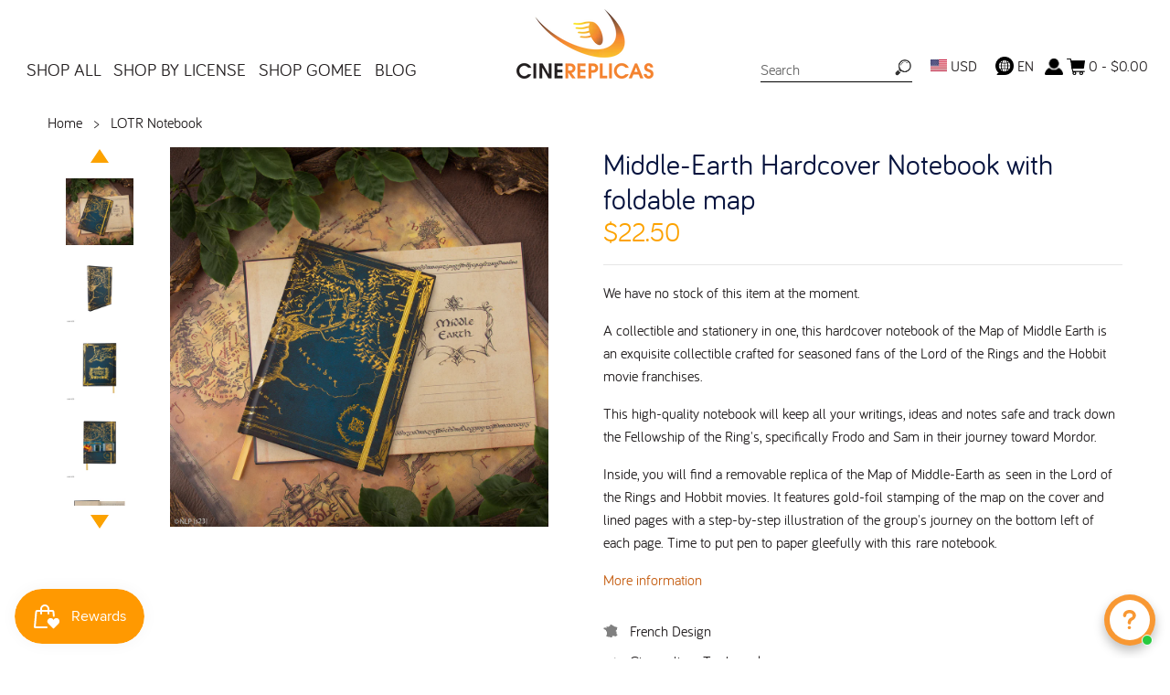

--- FILE ---
content_type: text/html; charset=utf-8
request_url: https://cinereplicas.com/products/notebook-map-of-middle-earth
body_size: 67285
content:
<!doctype html>
<!--[if IE 8]><html class="no-js ie8" lang="en"> <![endif]-->
<!--[if IE 9]><html class="no-js ie9" lang="en"> <![endif]-->
<!--[if (gt IE 10)|!(IE)]><!--> <html class="no-js" lang="en"> <!--<![endif]-->
<head>


  <meta name="google-site-verification" content="fmo7Yd7bjTCObVQXPg5KqdfIL5PDsOVbRq_aWqP3GvA" />
  <!-- Canopy v1.1.1 -->
  <meta name="google-site-verification" content="gdRha1rvHojSZdZ9IKMxPppKLcV9kCyovWO9SedFKvQ" />
  <meta charset="utf-8" />
  <!--[if IE]><meta http-equiv='X-UA-Compatible' content='IE=edge,chrome=1' /><![endif]-->
  <meta name="facebook-domain-verification" content="1vrtxjaeuq6gmo4f7iqdcymkp5dcjw" />

  <link rel="shortcut icon" type="image/x-icon" href="//cinereplicas.com/cdn/shop/t/30/assets/favicon.ico?v=41323583065418820821645379192">

  <title>
  Middle-Earth Hardcover Notebook | The Lord of the Rings | Cinereplicas &ndash; Cinereplicas USA
  </title>

  
  <meta name="description" content="A collectible and stationery in one, this hardcover notebook of the Map of Middle Earth is an exquisite collectible crafted for seasoned fans of the Lord of the Rings and the Hobbit movie franchises. This high-quality notebook will keep all your writings, ideas, and notes safe and track down the Fellowship of the Ring&#39;s, specifically Frodo and Sam in their journey toward Mordor. Inside, you will find an exact replica of the Map of Middle-Earth as seen in the Lord of the Rings and Hobbit movies. It features gold-foil stamping of the map on the cover and lined pages with a step-by-step illustration of the group&#39;s journey on the bottom left of each page. Time to put pen to paper gleefully with this rare notebook." />
  

  <meta name="viewport" content="width=device-width, user-scalable=no" />

  <link rel="canonical" href="https://cinereplicas.com/products/notebook-map-of-middle-earth" />
  <meta name="google-site-verification" content="E5ilhN4H06Ys7Uice8Q13LsuKu4QA3kO3yDudFZnX9E" />
  
  


  











  <meta property="og:type" content="product" />
  <meta property="og:title" content="Middle-Earth Hardcover Notebook with foldable map" />
  
  <meta property="og:image" content="http://cinereplicas.com/cdn/shop/products/LOTR-MapOfMiddleEarth-Hardcover-Notebook-Lifestyle_1-4895205609006_grande.jpg?v=1677573412" />
  <meta property="og:image:secure_url" content="https://cinereplicas.com/cdn/shop/products/LOTR-MapOfMiddleEarth-Hardcover-Notebook-Lifestyle_1-4895205609006_grande.jpg?v=1677573412" />
  
  <meta property="og:image" content="http://cinereplicas.com/cdn/shop/products/LOTR-MapOfMiddleEarth-Hardcover-Notebook-Product_2-4895205609006_grande.jpg?v=1677573417" />
  <meta property="og:image:secure_url" content="https://cinereplicas.com/cdn/shop/products/LOTR-MapOfMiddleEarth-Hardcover-Notebook-Product_2-4895205609006_grande.jpg?v=1677573417" />
  
  <meta property="og:image" content="http://cinereplicas.com/cdn/shop/products/LOTR-MapOfMiddleEarth-Hardcover-Notebook-Product_3-4895205609006_grande.jpg?v=1677573417" />
  <meta property="og:image:secure_url" content="https://cinereplicas.com/cdn/shop/products/LOTR-MapOfMiddleEarth-Hardcover-Notebook-Product_3-4895205609006_grande.jpg?v=1677573417" />
  
  <meta property="og:image" content="http://cinereplicas.com/cdn/shop/products/LOTR-MapOfMiddleEarth-Hardcover-Notebook-Product_4-4895205609006_grande.jpg?v=1677573417" />
  <meta property="og:image:secure_url" content="https://cinereplicas.com/cdn/shop/products/LOTR-MapOfMiddleEarth-Hardcover-Notebook-Product_4-4895205609006_grande.jpg?v=1677573417" />
  
  <meta property="og:image" content="http://cinereplicas.com/cdn/shop/products/LOTR-MapOfMiddleEarth-Hardcover-Notebook-Product_5-4895205609006_grande.jpg?v=1677573417" />
  <meta property="og:image:secure_url" content="https://cinereplicas.com/cdn/shop/products/LOTR-MapOfMiddleEarth-Hardcover-Notebook-Product_5-4895205609006_grande.jpg?v=1677573417" />
  
  <meta property="og:image" content="http://cinereplicas.com/cdn/shop/products/LOTR-MapOfMiddleEarth-Hardcover-Notebook-Product_6-4895205609006_grande.jpg?v=1677573417" />
  <meta property="og:image:secure_url" content="https://cinereplicas.com/cdn/shop/products/LOTR-MapOfMiddleEarth-Hardcover-Notebook-Product_6-4895205609006_grande.jpg?v=1677573417" />
  
  <meta property="og:image" content="http://cinereplicas.com/cdn/shop/products/LOTR-MapOfMiddleEarth-Hardcover-Notebook-Product_7-4895205609006_grande.jpg?v=1677573417" />
  <meta property="og:image:secure_url" content="https://cinereplicas.com/cdn/shop/products/LOTR-MapOfMiddleEarth-Hardcover-Notebook-Product_7-4895205609006_grande.jpg?v=1677573417" />
  
  <meta property="og:image" content="http://cinereplicas.com/cdn/shop/products/LOTR-MapOfMiddleEarth-Hardcover-Notebook-Product_8-4895205609006_grande.jpg?v=1677573417" />
  <meta property="og:image:secure_url" content="https://cinereplicas.com/cdn/shop/products/LOTR-MapOfMiddleEarth-Hardcover-Notebook-Product_8-4895205609006_grande.jpg?v=1677573417" />
  
  <meta property="og:image" content="http://cinereplicas.com/cdn/shop/products/LOTR-MapOfMiddleEarth-Hardcover-Notebook-Product_9-4895205609006_grande.jpg?v=1677573417" />
  <meta property="og:image:secure_url" content="https://cinereplicas.com/cdn/shop/products/LOTR-MapOfMiddleEarth-Hardcover-Notebook-Product_9-4895205609006_grande.jpg?v=1677573417" />
  
  <meta property="og:image" content="http://cinereplicas.com/cdn/shop/products/LOTR-MapOfMiddleEarth-Hardcover-Notebook-Product_1-4895205609006_grande.jpg?v=1677573417" />
  <meta property="og:image:secure_url" content="https://cinereplicas.com/cdn/shop/products/LOTR-MapOfMiddleEarth-Hardcover-Notebook-Product_1-4895205609006_grande.jpg?v=1677573417" />
  
  <meta property="og:price:amount" content="22.50" />
  <meta property="og:price:currency" content="USD" />



<meta property="og:description" content="A collectible and stationery in one, this hardcover notebook of the Map of Middle Earth is an exquisite collectible crafted for seasoned fans of the Lord of the Rings and the Hobbit movie franchises. This high-quality notebook will keep all your writings, ideas, and notes safe and track down the Fellowship of the Ring&#39;s, specifically Frodo and Sam in their journey toward Mordor. Inside, you will find an exact replica of the Map of Middle-Earth as seen in the Lord of the Rings and Hobbit movies. It features gold-foil stamping of the map on the cover and lined pages with a step-by-step illustration of the group&#39;s journey on the bottom left of each page. Time to put pen to paper gleefully with this rare notebook." />

<meta property="og:url" content="https://cinereplicas.com/products/notebook-map-of-middle-earth" />
<meta property="og:site_name" content="Cinereplicas USA" />

  


  
  
    <meta name="twitter:site" content="@CRharrypotter">
  
  <meta name="twitter:card" content="summary">
  
    <meta name="twitter:title" content="Middle-Earth Hardcover Notebook with foldable map">
    <meta name="twitter:description" content="A collectible and stationery in one, this hardcover notebook of the Map of Middle Earth is an exquisite collectible crafted for seasoned fans of the Lord of the Rings and the Hobbit movie franchises.  This high-quality notebook will keep all your writings, ideas and notes safe and track down the Fellowship of the Ring&#39;s, specifically Frodo and Sam in their journey toward Mordor.  Inside, you will find a removable replica of the Map of Middle-Earth as seen in the Lord of the Rings and Hobbit movies. It features gold-foil stamping of the map on the cover and lined pages with a step-by-step illustration of the group&#39;s journey on the bottom left of each page. Time to put pen to paper gleefully with this rare notebook. __   Hardcover notebook 160 lined pages with Middle-Earth Map graphics Notebook dimensions: 15 x 21 cm / 5.9">
    <meta name="twitter:image" content="https://cinereplicas.com/cdn/shop/products/LOTR-MapOfMiddleEarth-Hardcover-Notebook-Lifestyle_1-4895205609006_medium.jpg?v=1677573412">
    <meta name="twitter:image:width" content="240">
    <meta name="twitter:image:height" content="240">
  


  





  <link href="//cinereplicas.com/cdn/shop/t/30/assets/styles.scss.css?v=180252599673453859731742290811" rel="stylesheet" type="text/css" media="all" />
  <style>
    :root {
      --nav-max-width: 1280px;
      --feature-col: #c66015;
      --pdp-section-header-border-color: #fca200;
      --nav-font-size: 1.2em;
      --nav-link-border-color: #999999;
      --search-icon: url("//cinereplicas.com/cdn/shop/t/30/assets/icon-search.png?v=102450729090064278411645379193");
      --lang-icon: url("//cinereplicas.com/cdn/shop/t/30/assets/LANGUAGE-2024.png?v=181839554291514522391718336085");
      --lightbox-icon-close: url(//cinereplicas.com/cdn/shop/t/30/assets/close.png?v=78803719600951444571645379192);
      --lightbox-icon-loading: url(//cinereplicas.com/cdn/shop/t/30/assets/loading.gif?v=115678512110750922101645379192);
      --lightbox-icon-prev: url(//cinereplicas.com/cdn/shop/t/30/assets/prev.png?v=60166946719057213611645379193);
      --lightbox-icon-next: url(//cinereplicas.com/cdn/shop/t/30/assets/next.png?v=147043683799763872841645379192);
    }
  </style>
  <link href="//cinereplicas.com/cdn/shop/t/30/assets/styles-custom-v2.css?v=36590992767979080371741877990" rel="stylesheet" type="text/css" media="all" />
  

  
  <link
    rel="stylesheet"
    href="https://cdn.jsdelivr.net/npm/swiper@9/swiper-bundle.min.css"
  />
  
  <script src="https://cdn.jsdelivr.net/npm/swiper@9/swiper-bundle.min.js"></script>


  <script src="//ajax.googleapis.com/ajax/libs/jquery/1.9.1/jquery.min.js" type="text/javascript"></script>

  <script src="//cinereplicas.com/cdn/shopifycloud/storefront/assets/themes_support/option_selection-b017cd28.js" type="text/javascript"></script>
  <script src="//cinereplicas.com/cdn/shopifycloud/storefront/assets/themes_support/api.jquery-7ab1a3a4.js" type="text/javascript"></script>

  <link rel="stylesheet" href="https://unpkg.com/flickity@2/dist/flickity.min.css">
  <script src="https://unpkg.com/flickity@2/dist/flickity.pkgd.min.js"></script>
  
  


  <script>window.performance && window.performance.mark && window.performance.mark('shopify.content_for_header.start');</script><meta name="google-site-verification" content="OgU0ClMysrEbqUpSdYWQ5LEPja-xGxgacRN1Izu7KEw">
<meta id="shopify-digital-wallet" name="shopify-digital-wallet" content="/15418579/digital_wallets/dialog">
<meta name="shopify-checkout-api-token" content="f18fbfd4453fb23114556fa14076c07e">
<meta id="in-context-paypal-metadata" data-shop-id="15418579" data-venmo-supported="true" data-environment="production" data-locale="en_US" data-paypal-v4="true" data-currency="USD">
<link rel="alternate" hreflang="x-default" href="https://cinereplicas.com/products/notebook-map-of-middle-earth">
<link rel="alternate" hreflang="en" href="https://cinereplicas.com/products/notebook-map-of-middle-earth">
<link rel="alternate" hreflang="es" href="https://cinereplicas.com/es/products/cuaderno-mapa-de-la-tierra-media">
<link rel="alternate" type="application/json+oembed" href="https://cinereplicas.com/products/notebook-map-of-middle-earth.oembed">
<script async="async" src="/checkouts/internal/preloads.js?locale=en-US"></script>
<link rel="preconnect" href="https://shop.app" crossorigin="anonymous">
<script async="async" src="https://shop.app/checkouts/internal/preloads.js?locale=en-US&shop_id=15418579" crossorigin="anonymous"></script>
<script id="apple-pay-shop-capabilities" type="application/json">{"shopId":15418579,"countryCode":"US","currencyCode":"USD","merchantCapabilities":["supports3DS"],"merchantId":"gid:\/\/shopify\/Shop\/15418579","merchantName":"Cinereplicas USA","requiredBillingContactFields":["postalAddress","email","phone"],"requiredShippingContactFields":["postalAddress","email","phone"],"shippingType":"shipping","supportedNetworks":["visa","masterCard","amex","discover","elo","jcb"],"total":{"type":"pending","label":"Cinereplicas USA","amount":"1.00"},"shopifyPaymentsEnabled":true,"supportsSubscriptions":true}</script>
<script id="shopify-features" type="application/json">{"accessToken":"f18fbfd4453fb23114556fa14076c07e","betas":["rich-media-storefront-analytics"],"domain":"cinereplicas.com","predictiveSearch":true,"shopId":15418579,"locale":"en"}</script>
<script>var Shopify = Shopify || {};
Shopify.shop = "cinereplicas-com.myshopify.com";
Shopify.locale = "en";
Shopify.currency = {"active":"USD","rate":"1.0"};
Shopify.country = "US";
Shopify.theme = {"name":"Cinereplicas w\/ CR-2024May","id":120845533247,"schema_name":null,"schema_version":null,"theme_store_id":null,"role":"main"};
Shopify.theme.handle = "null";
Shopify.theme.style = {"id":null,"handle":null};
Shopify.cdnHost = "cinereplicas.com/cdn";
Shopify.routes = Shopify.routes || {};
Shopify.routes.root = "/";</script>
<script type="module">!function(o){(o.Shopify=o.Shopify||{}).modules=!0}(window);</script>
<script>!function(o){function n(){var o=[];function n(){o.push(Array.prototype.slice.apply(arguments))}return n.q=o,n}var t=o.Shopify=o.Shopify||{};t.loadFeatures=n(),t.autoloadFeatures=n()}(window);</script>
<script>
  window.ShopifyPay = window.ShopifyPay || {};
  window.ShopifyPay.apiHost = "shop.app\/pay";
  window.ShopifyPay.redirectState = null;
</script>
<script id="shop-js-analytics" type="application/json">{"pageType":"product"}</script>
<script defer="defer" async type="module" src="//cinereplicas.com/cdn/shopifycloud/shop-js/modules/v2/client.init-shop-cart-sync_C5BV16lS.en.esm.js"></script>
<script defer="defer" async type="module" src="//cinereplicas.com/cdn/shopifycloud/shop-js/modules/v2/chunk.common_CygWptCX.esm.js"></script>
<script type="module">
  await import("//cinereplicas.com/cdn/shopifycloud/shop-js/modules/v2/client.init-shop-cart-sync_C5BV16lS.en.esm.js");
await import("//cinereplicas.com/cdn/shopifycloud/shop-js/modules/v2/chunk.common_CygWptCX.esm.js");

  window.Shopify.SignInWithShop?.initShopCartSync?.({"fedCMEnabled":true,"windoidEnabled":true});

</script>
<script>
  window.Shopify = window.Shopify || {};
  if (!window.Shopify.featureAssets) window.Shopify.featureAssets = {};
  window.Shopify.featureAssets['shop-js'] = {"shop-cart-sync":["modules/v2/client.shop-cart-sync_ZFArdW7E.en.esm.js","modules/v2/chunk.common_CygWptCX.esm.js"],"init-fed-cm":["modules/v2/client.init-fed-cm_CmiC4vf6.en.esm.js","modules/v2/chunk.common_CygWptCX.esm.js"],"shop-button":["modules/v2/client.shop-button_tlx5R9nI.en.esm.js","modules/v2/chunk.common_CygWptCX.esm.js"],"shop-cash-offers":["modules/v2/client.shop-cash-offers_DOA2yAJr.en.esm.js","modules/v2/chunk.common_CygWptCX.esm.js","modules/v2/chunk.modal_D71HUcav.esm.js"],"init-windoid":["modules/v2/client.init-windoid_sURxWdc1.en.esm.js","modules/v2/chunk.common_CygWptCX.esm.js"],"shop-toast-manager":["modules/v2/client.shop-toast-manager_ClPi3nE9.en.esm.js","modules/v2/chunk.common_CygWptCX.esm.js"],"init-shop-email-lookup-coordinator":["modules/v2/client.init-shop-email-lookup-coordinator_B8hsDcYM.en.esm.js","modules/v2/chunk.common_CygWptCX.esm.js"],"init-shop-cart-sync":["modules/v2/client.init-shop-cart-sync_C5BV16lS.en.esm.js","modules/v2/chunk.common_CygWptCX.esm.js"],"avatar":["modules/v2/client.avatar_BTnouDA3.en.esm.js"],"pay-button":["modules/v2/client.pay-button_FdsNuTd3.en.esm.js","modules/v2/chunk.common_CygWptCX.esm.js"],"init-customer-accounts":["modules/v2/client.init-customer-accounts_DxDtT_ad.en.esm.js","modules/v2/client.shop-login-button_C5VAVYt1.en.esm.js","modules/v2/chunk.common_CygWptCX.esm.js","modules/v2/chunk.modal_D71HUcav.esm.js"],"init-shop-for-new-customer-accounts":["modules/v2/client.init-shop-for-new-customer-accounts_ChsxoAhi.en.esm.js","modules/v2/client.shop-login-button_C5VAVYt1.en.esm.js","modules/v2/chunk.common_CygWptCX.esm.js","modules/v2/chunk.modal_D71HUcav.esm.js"],"shop-login-button":["modules/v2/client.shop-login-button_C5VAVYt1.en.esm.js","modules/v2/chunk.common_CygWptCX.esm.js","modules/v2/chunk.modal_D71HUcav.esm.js"],"init-customer-accounts-sign-up":["modules/v2/client.init-customer-accounts-sign-up_CPSyQ0Tj.en.esm.js","modules/v2/client.shop-login-button_C5VAVYt1.en.esm.js","modules/v2/chunk.common_CygWptCX.esm.js","modules/v2/chunk.modal_D71HUcav.esm.js"],"shop-follow-button":["modules/v2/client.shop-follow-button_Cva4Ekp9.en.esm.js","modules/v2/chunk.common_CygWptCX.esm.js","modules/v2/chunk.modal_D71HUcav.esm.js"],"checkout-modal":["modules/v2/client.checkout-modal_BPM8l0SH.en.esm.js","modules/v2/chunk.common_CygWptCX.esm.js","modules/v2/chunk.modal_D71HUcav.esm.js"],"lead-capture":["modules/v2/client.lead-capture_Bi8yE_yS.en.esm.js","modules/v2/chunk.common_CygWptCX.esm.js","modules/v2/chunk.modal_D71HUcav.esm.js"],"shop-login":["modules/v2/client.shop-login_D6lNrXab.en.esm.js","modules/v2/chunk.common_CygWptCX.esm.js","modules/v2/chunk.modal_D71HUcav.esm.js"],"payment-terms":["modules/v2/client.payment-terms_CZxnsJam.en.esm.js","modules/v2/chunk.common_CygWptCX.esm.js","modules/v2/chunk.modal_D71HUcav.esm.js"]};
</script>
<script>(function() {
  var isLoaded = false;
  function asyncLoad() {
    if (isLoaded) return;
    isLoaded = true;
    var urls = ["\/\/d1liekpayvooaz.cloudfront.net\/apps\/customizery\/customizery.js?shop=cinereplicas-com.myshopify.com","https:\/\/chimpstatic.com\/mcjs-connected\/js\/users\/97041f1b50c48ae98d35396d1\/5e1f99542a63e42ee824cc0cd.js?shop=cinereplicas-com.myshopify.com","https:\/\/maps.boxtal.com\/api\/v2\/maps-shopify\/script.js?shopId=24338\u0026shop=cinereplicas-com.myshopify.com","https:\/\/maps.boxtal.com\/api\/v2\/maps-shopify\/script.js?shopId=24339\u0026shop=cinereplicas-com.myshopify.com","https:\/\/maps.boxtal.com\/api\/v2\/maps-shopify\/script.js?shopId=24339\u0026shop=cinereplicas-com.myshopify.com","https:\/\/d23dclunsivw3h.cloudfront.net\/redirect-app.js?shop=cinereplicas-com.myshopify.com","https:\/\/ec-ship.hongkongpost.hk\/shopifyApp\/script_tag?shop=cinereplicas-com.myshopify.com","https:\/\/js.smile.io\/v1\/smile-shopify.js?shop=cinereplicas-com.myshopify.com","https:\/\/cdn.shopify.com\/s\/files\/1\/0417\/3765\/0342\/files\/mrp-script-tag.js?v=1672824107\u0026shop=cinereplicas-com.myshopify.com","https:\/\/halloweenday.zestardshop.com\/js\/halloween-day-celebration.js?shop=cinereplicas-com.myshopify.com","https:\/\/storage.nfcube.com\/instafeed-bb51500a5f8f5e1b53ba68ed92df3d30.js?shop=cinereplicas-com.myshopify.com","https:\/\/cdn.hextom.com\/js\/freeshippingbar.js?shop=cinereplicas-com.myshopify.com"];
    for (var i = 0; i < urls.length; i++) {
      var s = document.createElement('script');
      s.type = 'text/javascript';
      s.async = true;
      s.src = urls[i];
      var x = document.getElementsByTagName('script')[0];
      x.parentNode.insertBefore(s, x);
    }
  };
  if(window.attachEvent) {
    window.attachEvent('onload', asyncLoad);
  } else {
    window.addEventListener('load', asyncLoad, false);
  }
})();</script>
<script id="__st">var __st={"a":15418579,"offset":-18000,"reqid":"8648d1af-6b8c-4cd5-9889-0199cb4b62d6-1768776551","pageurl":"cinereplicas.com\/products\/notebook-map-of-middle-earth","u":"84a8eca291fa","p":"product","rtyp":"product","rid":7116499025983};</script>
<script>window.ShopifyPaypalV4VisibilityTracking = true;</script>
<script id="captcha-bootstrap">!function(){'use strict';const t='contact',e='account',n='new_comment',o=[[t,t],['blogs',n],['comments',n],[t,'customer']],c=[[e,'customer_login'],[e,'guest_login'],[e,'recover_customer_password'],[e,'create_customer']],r=t=>t.map((([t,e])=>`form[action*='/${t}']:not([data-nocaptcha='true']) input[name='form_type'][value='${e}']`)).join(','),a=t=>()=>t?[...document.querySelectorAll(t)].map((t=>t.form)):[];function s(){const t=[...o],e=r(t);return a(e)}const i='password',u='form_key',d=['recaptcha-v3-token','g-recaptcha-response','h-captcha-response',i],f=()=>{try{return window.sessionStorage}catch{return}},m='__shopify_v',_=t=>t.elements[u];function p(t,e,n=!1){try{const o=window.sessionStorage,c=JSON.parse(o.getItem(e)),{data:r}=function(t){const{data:e,action:n}=t;return t[m]||n?{data:e,action:n}:{data:t,action:n}}(c);for(const[e,n]of Object.entries(r))t.elements[e]&&(t.elements[e].value=n);n&&o.removeItem(e)}catch(o){console.error('form repopulation failed',{error:o})}}const l='form_type',E='cptcha';function T(t){t.dataset[E]=!0}const w=window,h=w.document,L='Shopify',v='ce_forms',y='captcha';let A=!1;((t,e)=>{const n=(g='f06e6c50-85a8-45c8-87d0-21a2b65856fe',I='https://cdn.shopify.com/shopifycloud/storefront-forms-hcaptcha/ce_storefront_forms_captcha_hcaptcha.v1.5.2.iife.js',D={infoText:'Protected by hCaptcha',privacyText:'Privacy',termsText:'Terms'},(t,e,n)=>{const o=w[L][v],c=o.bindForm;if(c)return c(t,g,e,D).then(n);var r;o.q.push([[t,g,e,D],n]),r=I,A||(h.body.append(Object.assign(h.createElement('script'),{id:'captcha-provider',async:!0,src:r})),A=!0)});var g,I,D;w[L]=w[L]||{},w[L][v]=w[L][v]||{},w[L][v].q=[],w[L][y]=w[L][y]||{},w[L][y].protect=function(t,e){n(t,void 0,e),T(t)},Object.freeze(w[L][y]),function(t,e,n,w,h,L){const[v,y,A,g]=function(t,e,n){const i=e?o:[],u=t?c:[],d=[...i,...u],f=r(d),m=r(i),_=r(d.filter((([t,e])=>n.includes(e))));return[a(f),a(m),a(_),s()]}(w,h,L),I=t=>{const e=t.target;return e instanceof HTMLFormElement?e:e&&e.form},D=t=>v().includes(t);t.addEventListener('submit',(t=>{const e=I(t);if(!e)return;const n=D(e)&&!e.dataset.hcaptchaBound&&!e.dataset.recaptchaBound,o=_(e),c=g().includes(e)&&(!o||!o.value);(n||c)&&t.preventDefault(),c&&!n&&(function(t){try{if(!f())return;!function(t){const e=f();if(!e)return;const n=_(t);if(!n)return;const o=n.value;o&&e.removeItem(o)}(t);const e=Array.from(Array(32),(()=>Math.random().toString(36)[2])).join('');!function(t,e){_(t)||t.append(Object.assign(document.createElement('input'),{type:'hidden',name:u})),t.elements[u].value=e}(t,e),function(t,e){const n=f();if(!n)return;const o=[...t.querySelectorAll(`input[type='${i}']`)].map((({name:t})=>t)),c=[...d,...o],r={};for(const[a,s]of new FormData(t).entries())c.includes(a)||(r[a]=s);n.setItem(e,JSON.stringify({[m]:1,action:t.action,data:r}))}(t,e)}catch(e){console.error('failed to persist form',e)}}(e),e.submit())}));const S=(t,e)=>{t&&!t.dataset[E]&&(n(t,e.some((e=>e===t))),T(t))};for(const o of['focusin','change'])t.addEventListener(o,(t=>{const e=I(t);D(e)&&S(e,y())}));const B=e.get('form_key'),M=e.get(l),P=B&&M;t.addEventListener('DOMContentLoaded',(()=>{const t=y();if(P)for(const e of t)e.elements[l].value===M&&p(e,B);[...new Set([...A(),...v().filter((t=>'true'===t.dataset.shopifyCaptcha))])].forEach((e=>S(e,t)))}))}(h,new URLSearchParams(w.location.search),n,t,e,['guest_login'])})(!0,!0)}();</script>
<script integrity="sha256-4kQ18oKyAcykRKYeNunJcIwy7WH5gtpwJnB7kiuLZ1E=" data-source-attribution="shopify.loadfeatures" defer="defer" src="//cinereplicas.com/cdn/shopifycloud/storefront/assets/storefront/load_feature-a0a9edcb.js" crossorigin="anonymous"></script>
<script crossorigin="anonymous" defer="defer" src="//cinereplicas.com/cdn/shopifycloud/storefront/assets/shopify_pay/storefront-65b4c6d7.js?v=20250812"></script>
<script data-source-attribution="shopify.dynamic_checkout.dynamic.init">var Shopify=Shopify||{};Shopify.PaymentButton=Shopify.PaymentButton||{isStorefrontPortableWallets:!0,init:function(){window.Shopify.PaymentButton.init=function(){};var t=document.createElement("script");t.src="https://cinereplicas.com/cdn/shopifycloud/portable-wallets/latest/portable-wallets.en.js",t.type="module",document.head.appendChild(t)}};
</script>
<script data-source-attribution="shopify.dynamic_checkout.buyer_consent">
  function portableWalletsHideBuyerConsent(e){var t=document.getElementById("shopify-buyer-consent"),n=document.getElementById("shopify-subscription-policy-button");t&&n&&(t.classList.add("hidden"),t.setAttribute("aria-hidden","true"),n.removeEventListener("click",e))}function portableWalletsShowBuyerConsent(e){var t=document.getElementById("shopify-buyer-consent"),n=document.getElementById("shopify-subscription-policy-button");t&&n&&(t.classList.remove("hidden"),t.removeAttribute("aria-hidden"),n.addEventListener("click",e))}window.Shopify?.PaymentButton&&(window.Shopify.PaymentButton.hideBuyerConsent=portableWalletsHideBuyerConsent,window.Shopify.PaymentButton.showBuyerConsent=portableWalletsShowBuyerConsent);
</script>
<script data-source-attribution="shopify.dynamic_checkout.cart.bootstrap">document.addEventListener("DOMContentLoaded",(function(){function t(){return document.querySelector("shopify-accelerated-checkout-cart, shopify-accelerated-checkout")}if(t())Shopify.PaymentButton.init();else{new MutationObserver((function(e,n){t()&&(Shopify.PaymentButton.init(),n.disconnect())})).observe(document.body,{childList:!0,subtree:!0})}}));
</script>
<link id="shopify-accelerated-checkout-styles" rel="stylesheet" media="screen" href="https://cinereplicas.com/cdn/shopifycloud/portable-wallets/latest/accelerated-checkout-backwards-compat.css" crossorigin="anonymous">
<style id="shopify-accelerated-checkout-cart">
        #shopify-buyer-consent {
  margin-top: 1em;
  display: inline-block;
  width: 100%;
}

#shopify-buyer-consent.hidden {
  display: none;
}

#shopify-subscription-policy-button {
  background: none;
  border: none;
  padding: 0;
  text-decoration: underline;
  font-size: inherit;
  cursor: pointer;
}

#shopify-subscription-policy-button::before {
  box-shadow: none;
}

      </style>

<script>window.performance && window.performance.mark && window.performance.mark('shopify.content_for_header.end');</script>

  <script>window.BOLD = window.BOLD || {};
    window.BOLD.common = window.BOLD.common || {};
    window.BOLD.common.Shopify = window.BOLD.common.Shopify || {};

    window.BOLD.common.Shopify.shop = {
        domain: 'cinereplicas.com',
        permanent_domain: 'cinereplicas-com.myshopify.com',
        url: 'https://cinereplicas.com',
        secure_url: 'https://cinereplicas.com',
        money_format: "${{amount}}",
        currency: "USD"
    };

    window.BOLD.common.Shopify.cart = {"note":null,"attributes":{},"original_total_price":0,"total_price":0,"total_discount":0,"total_weight":0.0,"item_count":0,"items":[],"requires_shipping":false,"currency":"USD","items_subtotal_price":0,"cart_level_discount_applications":[],"checkout_charge_amount":0};
    window.BOLD.common.template = 'product';window.BOLD.common.Shopify.formatMoney = function(money, format) {
        function n(t, e) {
            return "undefined" == typeof t ? e : t
        }
        function r(t, e, r, i) {
            if (e = n(e, 2),
            r = n(r, ","),
            i = n(i, "."),
            isNaN(t) || null == t)
                return 0;
            t = (t / 100).toFixed(e);
            var o = t.split(".")
              , a = o[0].replace(/(\d)(?=(\d\d\d)+(?!\d))/g, "$1" + r)
              , s = o[1] ? i + o[1] : "";
            return a + s
        }
        "string" == typeof money && (money = money.replace(".", ""));
        var i = ""
          , o = /\{\{\s*(\w+)\s*\}\}/
          , a = format || window.BOLD.common.Shopify.shop.money_format || window.Shopify.money_format || "$ {{ amount }}";
        switch (a.match(o)[1]) {
            case "amount":
                i = r(money, 2);
                break;
            case "amount_no_decimals":
                i = r(money, 0);
                break;
            case "amount_with_comma_separator":
                i = r(money, 2, ".", ",");
                break;
            case "amount_no_decimals_with_comma_separator":
                i = r(money, 0, ".", ",");
                break;
            case "amount_with_space_separator":
                i = r(money, 2, ".", " ");
                break;
            case "amount_no_decimals_with_space_separator":
                i = r(money, 0, ".", " ");
                break;
        }
        return a.replace(o, i);
    };

    window.BOLD.common.Shopify.saveProduct = function (handle, product) {
        if (typeof handle === 'string' && typeof window.BOLD.common.Shopify.products[handle] === 'undefined') {
            if (typeof product === 'number') {
                window.BOLD.common.Shopify.handles[product] = handle;
                product = { id: product };
            }
            window.BOLD.common.Shopify.products[handle] = product;
        }
    };

	window.BOLD.common.Shopify.saveVariant = function (variant_id, variant) {
		if (typeof variant_id === 'number' && typeof window.BOLD.common.Shopify.variants[variant_id] === 'undefined') {
			window.BOLD.common.Shopify.variants[variant_id] = variant;
		}
	};window.BOLD.common.Shopify.products = window.BOLD.common.Shopify.products || {};
    window.BOLD.common.Shopify.variants = window.BOLD.common.Shopify.variants || {};
    window.BOLD.common.Shopify.handles = window.BOLD.common.Shopify.handles || {};window.BOLD.common.Shopify.handle = "notebook-map-of-middle-earth"
window.BOLD.common.Shopify.saveProduct("notebook-map-of-middle-earth", 7116499025983);window.BOLD.common.Shopify.saveVariant(39970602942527, {product_id: 7116499025983, price: 2250, group_id: 'null'});window.BOLD.common.Shopify.metafields = window.BOLD.common.Shopify.metafields || {};window.BOLD.common.Shopify.metafields["bold_rp"] = {};</script>

<script src="https://bundles.boldapps.net/js/bundles.js" type="text/javascript"></script>
<link href="//cinereplicas.com/cdn/shop/t/30/assets/bold-bundles.css?v=178421299798362907271692087275" rel="stylesheet" type="text/css" media="all" />

  <link href="//cinereplicas.com/cdn/shop/t/30/assets/scm-spinner.css?v=64379649264690862111645379193" rel="stylesheet" type="text/css" media="all" />
        
        
        
        
        
  <!-- Facebook Pixel Code -->
<script>
!function(f,b,e,v,n,t,s){if(f.fbq)return;n=f.fbq=function(){n.callMethod?
n.callMethod.apply(n,arguments):n.queue.push(arguments)};if(!f._fbq)f._fbq=n;
n.push=n;n.loaded=!0;n.version='2.0';n.queue=[];t=b.createElement(e);t.async=!0;
t.src=v;s=b.getElementsByTagName(e)[0];s.parentNode.insertBefore(t,s)}(window,
document,'script','//connect.facebook.net/en_US/fbevents.js');
fbq('init', '466577363550950');
fbq('track', 'PageView');
</script>
<noscript><img height="1" width="1" style="display:none"
src="https://www.facebook.com/tr?id=466577363550950&ev=PageView&noscript=1"
/></noscript>
<!-- End Facebook Pixel Code -->

  <script>
    document.documentElement.className = document.documentElement.className.replace('no-js', '');
    products = {};
    Shopify.money_format = "${{amount}}";
    gtag('config', 'AW-380510756');
  </script>
  

<script id="sca_fg_cart_ShowGiftAsProductTemplate" type="text/template">
  
  <div class="item not-sca-qv" id="sca-freegift-{{productID}}">
    <a class="close_box" style="display: none;position: absolute;top:5px;right: 10px;font-size: 22px;font-weight: bold;cursor: pointer;text-decoration:none;color: #aaa;">×</a>
    <img class="lazyOwl" data-src="{{productImageURL}}">
    <div class="sca-product-shop">
      <div class="f-fix"><span class="sca-product-title" style="white-space: nowrap;color:#000;{{showfgTitle}}">{{productTitle}}</span>
          <div id="product-variants-{{productID}}">
            <div class="sca-price" id="price-field-{{productID}}">
              <span class="sca-old-price">{{variant_compare_at_price}}</span>
              <span class="sca-special-price">{{variant_price}}</span>
            </div>
            <div id="stay-content-sca-freegift-{{productID}}" class="sca-fg-cart-item">
              <a class="close_box" style="display: none;position: absolute;top:5px;right: 10px;font-size: 22px;font-weight: bold;cursor: pointer;text-decoration:none;color: #aaa;">×</a>
              <select id="product-select-{{productID}}" name="id" style="display: none">
                {{optionVariantData}}
              </select>
            </div>
          </div>
          <button type='button' id="sca-btn-select-{{productID}}" class="sca-button" onclick="onclickSelect_{{productID}}();"><span>{{SelectButton}}</span></button>
          <button type='button' id="sca-btn-{{productID}}" class="sca-button" style="display: none"><span>{{AddToCartButton}}</span></button>
      </div>
    </div>
  </div>
  
</script>
<script id = "sca_fg_cart_ShowGiftAsProductScriptTemplate" type="text/template">
  
  var selectCallback_{{productID}}=function(_,t){if(_?(_.available?($("#sca-btn-{{productID}}").removeClass("disabled").removeAttr("disabled").html("<span>{{AddToCartButton}}</span>").fadeTo(200,1),$("#sca-btn-{{productID}}").unbind("click"),$("#sca-btn-{{productID}}").click(SECOMAPP.jQuery.proxy(function(){SECOMAPP.addGiftToCart(_.id,1)},_))):$("#sca-btn-{{productID}}").html("<span>{{UnavailableButton}}</span>").addClass("disabled").attr("disabled","disabled").fadeTo(200,.5),_.compare_at_price>_.price?$("#price-field-{{productID}}").html("<span class='sca-old-price'>"+SECOMAPP.formatMoney(_.compare_at_price)+"</span>&nbsp;<s class='sca-special-price'>"+SECOMAPP.formatMoney(_.price)+"</s>"):$("#price-field-{{productID}}").html("<span class='sca-special-price'>"+SECOMAPP.formatMoney(_.price)+"</span>")):$("#sca-btn-{{productID}}").html("<span>{{UnavailableButton}}</span>").addClass("disabled").attr("disabled","disabled").fadeTo(200,.5),_&&_.featured_image){var a=$("#sca-freegift-{{productID}} img"),o=_.featured_image,n=a[0];Shopify.Image.switchImage(o,n,function(_,t,a){$(a).parents("a").attr("href",_),$(a).attr("src",_)})}},onclickSelect_{{productID}}=function(){SECOMAPP.jQuery.getJSON("/products/{{productHandle}}.js",{_: new Date().getTime()},function(_){1==_.options.length&&$("<label><strong>"+_.options[0].name+"</strong></label>").insertBefore("#product-select-{{productID}}");var t=[];SECOMAPP.jQuery.each(_.options,function(_,a){t[_]=a.name}),_.options=t;for(var a={{variantsGiftList}},o={{mainVariantsList}},n=_.variants.length-1;n>-1;n--)a.indexOf(_.variants[n].id)<0&&o.indexOf(_.variants[n].id)<0&&_.variants.splice(n,1);for(var e=o.length-1;e>-1;e--){var c=a[e],i=o[e],s=0,r=0;for(n=_.variants.length-1;n>-1;n--)_.variants[n].id==c?s=n:_.variants[n].id==i&&(r=n);"undefined"!=typeof SECOMAPP&&void 0!==SECOMAPP.fgsettings&&!0===SECOMAPP.fgsettings.sca_sync_gift&&void 0!==SECOMAPP.fgsettings.sca_fg_gift_variant_quantity_format&&"equal_original_inventory"===SECOMAPP.fgsettings.sca_fg_gift_variant_quantity_format&&(_.variants[s].available=_.variants[r].available,_.variants[s].inventory_management=_.variants[r].inventory_management),_.variants[s].option1=_.variants[r].option1,_.variants[s].options[0].name=_.variants[r].options[0].name,_.variants[s].options[1]&&(_.variants[s].options[1].name=_.variants[r].options[1].name,_.variants[s].option2=_.variants[r].option2),_.variants[s].options[2]&&(_.variants[s].options[2].name=_.variants[r].options[2].name,_.variants[s].option3=_.variants[r].option3),_.variants[s].title=_.variants[r].title,_.variants[s].name=_.variants[r].name,_.variants[s].public_title=_.variants[r].public_title,_.variants.splice(r,1)}$("#sca-btn-select-{{productID}}").hide(),$("#product-select-{{productID}}").show(),$("#sca-btn-{{productID}}").show(),$("#stay-content-sca-freegift-{{productID}} .close_box").show(),$("#stay-content-sca-freegift-{{productID}} .close_box").click(function(){$("#stay-content-sca-freegift-{{productID}}").hide(),$("#sca-btn-{{productID}}").hide(),$("#sca-btn-select-{{productID}}").show()}),new Shopify.OptionSelectors("product-select-{{productID}}",{product:_,onVariantSelected:selectCallback_{{productID}},enableHistoryState:!0}),1==_.variants.length&&-1!==_.variants[0].title.indexOf("Default")?jQuery("#sca-freegift-{{productID}} .selector-wrapper").hide():($("#stay-content-sca-freegift-{{productID}}").show(),$("#stay-content-sca-freegift-{{productID}}").focus()),onclickSelect_{{productID}}=function(){$("#stay-content-sca-freegift-{{productID}}").show(),$("#sca-btn-{{productID}}").show(),$("#sca-btn-select-{{productID}}").hide()}})};
  
</script>

<script id="sca_fg_cart_ShowGiftAsVariantTemplate" type="text/template">
  
  <div class="item not-sca-qv" id="sca-freegift-{{variantID}}">
    <img class="lazyOwl" data-src="{{variantImageURL}}">
    <div class="sca-product-shop">
      <div class="f-fix">
        <span class="sca-product-title" style="white-space: nowrap;color:#000;">{{variantTitle}}</span>
        <div class="sca-price">
          <span class="sca-old-price">{{variant_compare_at_price}}</span>
          <span class="sca-special-price">{{variant_price}}</span>
        </div>
        <button type="button" id="sca-btn{{variantID}}" class="sca-button" onclick="SECOMAPP.addGiftToCart({{variantID}},1);">
          <span>{{AddToCartButton}}</span>
        </button>
      </div>
    </div>
  </div>
  
</script>

<script id="sca_fg_prod_GiftList" type="text/template">
  
  <a id ="{{giftShowID}}" class="product-image freegif-product-image freegift-info-{{giftShowID}}"
     title="{{giftTitle}}" href="/products/{{productsHandle}}">
    <img class="not-sca-qv" src="{{giftImgUrl}}" alt="{{giftTitle}}" />
  </a>
  
</script>

<script id="sca_fg_prod_Gift_PopupDetail" type="text/template">
  
  <div class="sca-fg-item fg-info-{{giftShowID}}" style="display:none;z-index:2147483647;">
    <div class="sca-fg-item-options">
      <div class="sca-fg-item-option-title">
        <em>{{freegiftRuleName}}</em>
      </div>
      <div class="sca-fg-item-option-ct">
        <!--        <div class="sca-fg-image-item">
                        <img src="{{giftImgUrl}}" /> -->
        <div class="sca-fg-item-name">
          <a href="#">{{giftTitle}}</a>
        </div>
        <!--        </div> -->
      </div>
    </div>
  </div>
  
</script>

<script id="sca_fg_ajax_GiftListPopup" type="text/template">
  
  <div id="freegift_popup" class="mfp-hide">
    <div id="sca-fg-owl-carousel">
      <div id="freegift_cart_container" class="sca-fg-cart-container" style="display: none;">
        <div id="freegift_message" class="owl-carousel"></div>
      </div>
      <div id="sca-fg-slider-cart" style="display: none;">
        <div class="sca-fg-cart-title">
          <strong>{{popupTitle}}</strong>
        </div>
        <div id="sca_freegift_list" class="owl-carousel"></div>
      </div>
    </div>
  </div>
  
</script>



<link href="//cinereplicas.com/cdn/shop/t/30/assets/sca.freegift.css?v=75784756898926036941645379192" rel="stylesheet" type="text/css" media="all" />
<script src="//cinereplicas.com/cdn/shopifycloud/storefront/assets/themes_support/option_selection-b017cd28.js" type="text/javascript"></script>
<script>
    Shopify.money_format = "${{amount}}";
</script>
<script type="text/javascript">(function(){if(typeof SECOMAPP==="undefined"){SECOMAPP={};};if(typeof Shopify==="undefined"){Shopify={};};SECOMAPP.fg_ver=1560929373;SECOMAPP.gifts_list_avai={"15205278449727":true,"15205278482495":true,"15205278515263":true,"15205278548031":true};})();</script>

<script src="//cinereplicas.com/cdn/shop/t/30/assets/sca.freegifts.data.js?v=168889570162433070371645379193" type="text/javascript"></script>
<script data-cfasync="false" type="text/javascript">
  /* Smart Ecommerce App (SEA Inc)
   * http://www.secomapp.com
   * Do not reuse those source codes if don't have permission of us.
   * */
  
  (function(){if(!Array.isArray){Array.isArray=function(e){return Object.prototype.toString.call(e)==="[object Array]"}}"function"!==typeof Object.create&&(Object.create=function(e){function t(){}t.prototype=e;return new t});if(!Object.keys){Object.keys=function(e){var t=[],i;for(i in e){if(Object.prototype.hasOwnProperty.call(e,i)){t.push(i)}}return t}}if(!String.prototype.endsWith){Object.defineProperty(String.prototype,"endsWith",{value:function(e,t){var i=this.toString();if(t===undefined||t>i.length){t=i.length}t-=e.length;var r=i.indexOf(e,t);return r!==-1&&r===t},writable:true,enumerable:true,configurable:true})}if(!Array.prototype.indexOf){Array.prototype.indexOf=function(e,t){var i;if(this==null){throw new TypeError('"this" is null or not defined')}var r=Object(this);var o=r.length>>>0;if(o===0){return-1}var n=+t||0;if(Math.abs(n)===Infinity){n=0}if(n>=o){return-1}i=Math.max(n>=0?n:o-Math.abs(n),0);while(i<o){if(i in r&&r[i]===e){return i}i++}return-1}}if(!Array.prototype.forEach){Array.prototype.forEach=function(e,t){var i,r;if(this==null){throw new TypeError(" this is null or not defined")}var o=Object(this);var n=o.length>>>0;if(typeof e!=="function"){throw new TypeError(e+" is not a function")}if(arguments.length>1){i=t}r=0;while(r<n){var a;if(r in o){a=o[r];e.call(i,a,r,o)}r++}}}console=console||{};console.log=console.log||function(){};if(typeof Shopify==="undefined"){Shopify={}}if(typeof Shopify.onError!=="function"){Shopify.onError=function(){}}if(typeof SECOMAPP==="undefined"){SECOMAPP={}}SECOMAPP.removeGiftsVariant=function(e){setTimeout(function(){try{e("select option").not(".sca-fg-cart-item select option").filter(function(){var t=e(this).val();var i=e(this).text();if(i.indexOf(" - ")!==-1){i=i.slice(0,i.indexOf(" - "))}var r=[];if(i.indexOf(" / ")!==-1){r=i.split(" / ");i=r[r.length-1]}if(typeof SECOMAPP.gifts_list_avai!=="undefined"&&typeof SECOMAPP.gifts_list_avai[t]!=="undefined"||i.endsWith("% off)")){e("select option").not(".sca-fg-cart-item select option").filter(function(){var r=e(this).val();var o=e(this).text();return o.endsWith(i)||r==t||o.endsWith("% off)")}).remove();e(".dropdown *,ul li,label,div").filter(function(){var r=e(this).html(),o=e(this).data("value");return r&&r.endsWith(i)||r&&r.endsWith("% off)")||o==t}).remove();return true}return false})}catch(e){console.log(e)}},500)};SECOMAPP.formatMoney=function(e,t){if(typeof e=="string"){e=e.replace(".","")}var i="";var r=typeof Shopify!=="undefined"&&typeof Shopify.money_format!=="undefined"?Shopify.money_format:"{{amount}}";var o=/\{\{\s*(\w+)\s*\}\}/;var n=t||(typeof this.fgsettings.sca_currency_format==="string"&&this.fgsettings.sca_currency_format.indexOf("amount")>-1?this.fgsettings.sca_currency_format:null)||r;if(n.indexOf("amount_no_decimals_no_comma_separator")<0&&n.indexOf("amount_no_comma_separator_up_cents")<0&&n.indexOf("amount_up_cents")<0&&typeof Shopify.formatMoney==="function"){return Shopify.formatMoney(e,n)}function a(e,t){return typeof e=="undefined"?t:e}function f(e,t,i,r,o,n){t=a(t,2);i=a(i,",");r=a(r,".");if(isNaN(e)||e==null){return 0}e=(e/100).toFixed(t);var f=e.split("."),c=f[0].replace(/(\d)(?=(\d\d\d)+(?!\d))/g,"$1"+i),s=f[1]?!o||!n?r+f[1]:o+f[1]+n:"";return c+s}switch(n.match(o)[1]){case"amount":i=f(e,2);break;case"amount_no_decimals":i=f(e,0);break;case"amount_with_comma_separator":i=f(e,2,",",".");break;case"amount_no_decimals_with_comma_separator":i=f(e,0,",",".");break;case"amount_no_decimals_no_comma_separator":i=f(e,0,"","");break;case"amount_up_cents":i=f(e,2,",","","<sup>","</sup>");break;case"amount_no_comma_separator_up_cents":i=f(e,2,"","","<sup>","</sup>");break}return n.replace(o,i)};SECOMAPP.setCookie=function(e,t,i,r,o){var n=new Date;n.setTime(n.getTime()+i*24*60*60*1e3+r*60*1e3);var a="expires="+n.toUTCString();document.cookie=e+"="+t+";"+a+(o?";path="+o:";path=/")};SECOMAPP.getCookie=function(e){var t=e+"=";var i=document.cookie.split(";");for(var r=0;r<i.length;r++){var o=i[r];while(o.charAt(0)==" ")o=o.substring(1);if(o.indexOf(t)==0)return o.substring(t.length,o.length)}return""};SECOMAPP.getQueryString=function(){var e={};var t=window.location.search.substring(1);var i=t.split("&");for(var r=0;r<i.length;r++){var o=i[r].split("=");if(typeof e[o[0]]==="undefined"){e[o[0]]=decodeURIComponent(o[1])}else if(typeof e[o[0]]==="string"){var n=[e[o[0]],decodeURIComponent(o[1])];e[o[0]]=n}else{e[o[0]].push(decodeURIComponent(o[1]))}}return e};SECOMAPP.freegifts_product_json=function(e){if(e){for(var t=0;t<e.options.length;t++){option=e.options[t];if(option.values)for(var i=0;i<option.values.length;i++){if(option.values[i].endsWith("(Freegifts)")||option.values[i].endsWith("% off)")){option.values.splice(i,1);i--}}}for(var r=function(e){for(var t in e)if(e.hasOwnProperty(t))return!1;return!0},o=e.price,n=e.price_max,a=e.price_min,f=e.compare_at_price,c=e.compare_at_price_max,s=e.compare_at_price_min,t=0;t<e.variants.length;t++){var i=e.variants[t],p=!i.option3?!i.option2?i.option1:i.option2:i.option3;"undefined"!=typeof SECOMAPP&&"undefined"!=typeof SECOMAPP.gifts_list_avai&&!r(SECOMAPP.gifts_list_avai)&&"undefined"!=typeof SECOMAPP.gifts_list_avai[i.id]||p.endsWith("(Freegifts)")||p.endsWith("% off)")?(e.variants.splice(t,1),t-=1):(n>=i.price&&(n=i.price,o=i.price),a<=i.price&&(a=i.price),i.compare_at_price&&(c>=i.compare_at_price&&(c=i.compare_at_price,f=i.compare_at_price),s<=i.compare_at_price&&(s=i.compare_at_price)),1==i.available&&(e.available=!0))}e.price=o,e.price_max=a,e.price_min=n,e.compare_at_price=f,e.compare_at_price_max=s,e.compare_at_price_min=c,e.price_varies=a>n?!0:!1,e.compare_at_price_varies=s>c?!0:!1}return e};SECOMAPP.fg_codes=[];if(SECOMAPP.getCookie("sca_fg_codes")!==""){SECOMAPP.fg_codes=JSON.parse(SECOMAPP.getCookie("sca_fg_codes"))}var e=SECOMAPP.getQueryString();if(e["freegifts_code"]&&SECOMAPP.fg_codes.indexOf(e["freegifts_code"])===-1){if(typeof SECOMAPP.activateOnlyOnePromoCode!=="undefined"&&SECOMAPP.activateOnlyOnePromoCode===true){SECOMAPP.fg_codes=[]}SECOMAPP.fg_codes.push(e["freegifts_code"]);SECOMAPP.setCookie("sca_fg_codes",JSON.stringify(SECOMAPP.fg_codes))}})();
  
  ;SECOMAPP.customer={};SECOMAPP.customer.orders=[];SECOMAPP.customer.freegifts=[];;null;SECOMAPP.customer.email=null;SECOMAPP.customer.first_name=null;SECOMAPP.customer.last_name=null;SECOMAPP.customer.tags=null;SECOMAPP.customer.orders_count=null;SECOMAPP.customer.total_spent=null;
</script>

  <link rel="stylesheet" href="//cinereplicas.com/cdn/shop/t/30/assets/sca-pp.css?v=26248894406678077071645379193">
 <script>
  
  SCAPPShop = {};
    
  </script>
<script src="//cinereplicas.com/cdn/shop/t/30/assets/sca-pp-initial.js?v=23780110380164118701645379192" type="text/javascript"></script>
   
  <!-- "snippets/sca-quick-view-init.liquid" was not rendered, the associated app was uninstalled -->
  
  <!-- Hotjar Tracking Code for http://cinereplicas.com/ -->
<script>
  (function(h,o,t,j,a,r){
    h.hj=h.hj||function(){(h.hj.q=h.hj.q||[]).push(arguments)};
    h._hjSettings={hjid:931164,hjsv:6};
    a=o.getElementsByTagName('head')[0];
    r=o.createElement('script');r.async=1;
    r.src=t+h._hjSettings.hjid+j+h._hjSettings.hjsv;
    a.appendChild(r);
  })(window,document,'https://static.hotjar.com/c/hotjar-','.js?sv=');
</script>
  
  
    <link href="//cinereplicas.com/cdn/shop/t/30/assets/lightbox2.css?v=172059295138303322581751957019" rel="stylesheet" type="text/css" media="all" />
    <script src="//cinereplicas.com/cdn/shop/t/30/assets/lightbox2.js?v=119383227183572601231645379192" type="text/javascript"></script>
  
  
  <script src="//cinereplicas.com/cdn/shop/t/30/assets/libs.js?v=166343801282113549471645379192" type="text/javascript"></script>
  
  <!--pinterest tracking-->
  <meta name="p:domain_verify" content="78117621d65a9c1f02a395ad4ca372c0"/>
  <!--pinterest tracking ends-->
  

                  <script src="//cinereplicas.com/cdn/shop/t/30/assets/bss-file-configdata.js?v=19453381437224918031669712350" type="text/javascript"></script><script>
              if (typeof BSS_PL == 'undefined') {
                  var BSS_PL = {};
              }
              
              var bssPlApiServer = "https://product-labels-pro.bsscommerce.com";
              BSS_PL.customerTags = 'null';
              BSS_PL.configData = configDatas;
              BSS_PL.storeId = 14412;
              BSS_PL.currentPlan = "false";
              BSS_PL.storeIdCustomOld = "10678";
              BSS_PL.storeIdOldWIthPriority = "12200";
              BSS_PL.apiServerProduction = "https://product-labels-pro.bsscommerce.com";
              
              </script>
          <style>
.homepage-slideshow .slick-slide .bss_pl_img {
    visibility: hidden !important;
}
</style><script>function fixBugForStores($, BSS_PL, parent, page, htmlLabel) { return false;}</script>
                    
<script>
    
    
    
    
    var gsf_conversion_data = {page_type : 'product', event : 'view_item', data : {product_data : [{variant_id : 39970602942527, product_id : 7116499025983, name : "Middle-Earth Hardcover Notebook with foldable map", price : "22.50", currency : "USD", sku : "MAP5121", brand : "LOTR Cinereplicas", variant : "Default Title", category : "LOTR Notebook", quantity : "0" }], total_price : "22.50", shop_currency : "USD"}};
    
</script>

<!-- BEGIN app block: shopify://apps/geo-pro-geolocation/blocks/geopro/16fc5313-7aee-4e90-ac95-f50fc7c8b657 --><!-- This snippet is used to load Geo:Pro data on the storefront -->
<meta class='geo-ip' content='[base64]'>
<!-- This snippet initializes the plugin -->
<script async>
  try {
    const loadGeoPro=()=>{let e=e=>{if(!e||e.isCrawler||"success"!==e.message){window.geopro_cancel="1";return}let o=e.isAdmin?"el-geoip-location-admin":"el-geoip-location",s=Date.now()+864e5;localStorage.setItem(o,JSON.stringify({value:e.data,expires:s})),e.isAdmin&&localStorage.setItem("el-geoip-admin",JSON.stringify({value:"1",expires:s}))},o=new XMLHttpRequest;o.open("GET","https://geo.geoproapp.com?x-api-key=91e359ab7-2b63-539e-1de2-c4bf731367a7",!0),o.responseType="json",o.onload=()=>e(200===o.status?o.response:null),o.send()},load=!["el-geoip-location-admin","el-geoip-location"].some(e=>{try{let o=JSON.parse(localStorage.getItem(e));return o&&o.expires>Date.now()}catch(s){return!1}});load&&loadGeoPro();
  } catch(e) {
    console.warn('Geo:Pro error', e);
    window.geopro_cancel = '1';
  }
</script>
<script src="https://cdn.shopify.com/extensions/019b746b-26da-7a64-a671-397924f34f11/easylocation-195/assets/easylocation-storefront.min.js" type="text/javascript" async></script>


<!-- END app block --><!-- BEGIN app block: shopify://apps/sectionhub/blocks/app-embed/9b74df56-d9a0-4a6f-8248-1a8825110996 --><link rel="stylesheet" href="https://cdn.shopify.com/extensions/019a77ad-6a91-7e68-bd4a-3808dfb8e3b3/sectionhub-theme-sections-21/assets/sh-base.css" id="equate-product-compare-css"/>
<link rel="stylesheet" href="https://cdn.shopify.com/extensions/019a77ad-6a91-7e68-bd4a-3808dfb8e3b3/sectionhub-theme-sections-21/assets/sh-swiper-bundle.min.css" id="sh-swiper-bundle-css"/>
<script type="text/javascript" src="https://cdn.shopify.com/extensions/019a77ad-6a91-7e68-bd4a-3808dfb8e3b3/sectionhub-theme-sections-21/assets/sh-swiper-bundle.min.js" id="sh-swiper-bundle-min-js"></script>


<script type="text/javascript" src="https://cdn.shopify.com/extensions/019a77ad-6a91-7e68-bd4a-3808dfb8e3b3/sectionhub-theme-sections-21/assets/sh-sectionhub-blocks.js" defer></script>


<!-- END app block --><!-- BEGIN app block: shopify://apps/klaviyo-email-marketing-sms/blocks/klaviyo-onsite-embed/2632fe16-c075-4321-a88b-50b567f42507 -->












  <script async src="https://static.klaviyo.com/onsite/js/TVuBQW/klaviyo.js?company_id=TVuBQW"></script>
  <script>!function(){if(!window.klaviyo){window._klOnsite=window._klOnsite||[];try{window.klaviyo=new Proxy({},{get:function(n,i){return"push"===i?function(){var n;(n=window._klOnsite).push.apply(n,arguments)}:function(){for(var n=arguments.length,o=new Array(n),w=0;w<n;w++)o[w]=arguments[w];var t="function"==typeof o[o.length-1]?o.pop():void 0,e=new Promise((function(n){window._klOnsite.push([i].concat(o,[function(i){t&&t(i),n(i)}]))}));return e}}})}catch(n){window.klaviyo=window.klaviyo||[],window.klaviyo.push=function(){var n;(n=window._klOnsite).push.apply(n,arguments)}}}}();</script>

  
    <script id="viewed_product">
      if (item == null) {
        var _learnq = _learnq || [];

        var MetafieldReviews = null
        var MetafieldYotpoRating = null
        var MetafieldYotpoCount = null
        var MetafieldLooxRating = null
        var MetafieldLooxCount = null
        var okendoProduct = null
        var okendoProductReviewCount = null
        var okendoProductReviewAverageValue = null
        try {
          // The following fields are used for Customer Hub recently viewed in order to add reviews.
          // This information is not part of __kla_viewed. Instead, it is part of __kla_viewed_reviewed_items
          MetafieldReviews = {};
          MetafieldYotpoRating = null
          MetafieldYotpoCount = null
          MetafieldLooxRating = null
          MetafieldLooxCount = null

          okendoProduct = null
          // If the okendo metafield is not legacy, it will error, which then requires the new json formatted data
          if (okendoProduct && 'error' in okendoProduct) {
            okendoProduct = null
          }
          okendoProductReviewCount = okendoProduct ? okendoProduct.reviewCount : null
          okendoProductReviewAverageValue = okendoProduct ? okendoProduct.reviewAverageValue : null
        } catch (error) {
          console.error('Error in Klaviyo onsite reviews tracking:', error);
        }

        var item = {
          Name: "Middle-Earth Hardcover Notebook with foldable map",
          ProductID: 7116499025983,
          Categories: ["All but collectables and sales","All Lord of the Rings Products","All products","Back to School","Christmas Gift Guide","Desktop Products","Lord of the Rings Notebooks","Lord of the Rings Stationery","New in","Notebooks","Out of Stock","Stationery","Top Sellers"],
          ImageURL: "https://cinereplicas.com/cdn/shop/products/LOTR-MapOfMiddleEarth-Hardcover-Notebook-Lifestyle_1-4895205609006_grande.jpg?v=1677573412",
          URL: "https://cinereplicas.com/products/notebook-map-of-middle-earth",
          Brand: "LOTR Cinereplicas",
          Price: "$22.50",
          Value: "22.50",
          CompareAtPrice: "$0.00"
        };
        _learnq.push(['track', 'Viewed Product', item]);
        _learnq.push(['trackViewedItem', {
          Title: item.Name,
          ItemId: item.ProductID,
          Categories: item.Categories,
          ImageUrl: item.ImageURL,
          Url: item.URL,
          Metadata: {
            Brand: item.Brand,
            Price: item.Price,
            Value: item.Value,
            CompareAtPrice: item.CompareAtPrice
          },
          metafields:{
            reviews: MetafieldReviews,
            yotpo:{
              rating: MetafieldYotpoRating,
              count: MetafieldYotpoCount,
            },
            loox:{
              rating: MetafieldLooxRating,
              count: MetafieldLooxCount,
            },
            okendo: {
              rating: okendoProductReviewAverageValue,
              count: okendoProductReviewCount,
            }
          }
        }]);
      }
    </script>
  




  <script>
    window.klaviyoReviewsProductDesignMode = false
  </script>







<!-- END app block --><!-- BEGIN app block: shopify://apps/ta-labels-badges/blocks/bss-pl-config-data/91bfe765-b604-49a1-805e-3599fa600b24 --><script
    id='bss-pl-config-data'
>
	let TAE_StoreId = "14412";
	if (typeof BSS_PL == 'undefined' || TAE_StoreId !== "") {
  		var BSS_PL = {};
		BSS_PL.storeId = 14412;
		BSS_PL.currentPlan = "free";
		BSS_PL.apiServerProduction = "https://product-labels-pro.bsscommerce.com";
		BSS_PL.publicAccessToken = null;
		BSS_PL.customerTags = "null";
		BSS_PL.customerId = "null";
		BSS_PL.storeIdCustomOld = 10678;
		BSS_PL.storeIdOldWIthPriority = 12200;
		BSS_PL.storeIdOptimizeAppendLabel = null
		BSS_PL.optimizeCodeIds = null; 
		BSS_PL.extendedFeatureIds = null;
		BSS_PL.integration = {"laiReview":{"status":0,"config":[]}};
		BSS_PL.settingsData  = {};
		BSS_PL.configProductMetafields = null;
		BSS_PL.configVariantMetafields = null;
		
		BSS_PL.configData = [].concat();

		
		BSS_PL.configDataBanner = [].concat();

		
		BSS_PL.configDataPopup = [].concat();

		
		BSS_PL.configDataLabelGroup = [].concat();
		
		
		BSS_PL.collectionID = ``;
		BSS_PL.collectionHandle = ``;
		BSS_PL.collectionTitle = ``;

		
		BSS_PL.conditionConfigData = [].concat();
	}
</script>




<style>
    
    

</style>

<script>
    function bssLoadScripts(src, callback, isDefer = false) {
        const scriptTag = document.createElement('script');
        document.head.appendChild(scriptTag);
        scriptTag.src = src;
        if (isDefer) {
            scriptTag.defer = true;
        } else {
            scriptTag.async = true;
        }
        if (callback) {
            scriptTag.addEventListener('load', function () {
                callback();
            });
        }
    }
    const scriptUrls = [
        "https://cdn.shopify.com/extensions/019bc4fb-09b1-7c2a-aaf4-8025e33c8448/product-label-557/assets/bss-pl-init-helper.js",
        "https://cdn.shopify.com/extensions/019bc4fb-09b1-7c2a-aaf4-8025e33c8448/product-label-557/assets/bss-pl-init-config-run-scripts.js",
    ];
    Promise.all(scriptUrls.map((script) => new Promise((resolve) => bssLoadScripts(script, resolve)))).then((res) => {
        console.log('BSS scripts loaded');
        window.bssScriptsLoaded = true;
    });

	function bssInitScripts() {
		if (BSS_PL.configData.length) {
			const enabledFeature = [
				{ type: 1, script: "https://cdn.shopify.com/extensions/019bc4fb-09b1-7c2a-aaf4-8025e33c8448/product-label-557/assets/bss-pl-init-for-label.js" },
				{ type: 2, badge: [0, 7, 8], script: "https://cdn.shopify.com/extensions/019bc4fb-09b1-7c2a-aaf4-8025e33c8448/product-label-557/assets/bss-pl-init-for-badge-product-name.js" },
				{ type: 2, badge: [1, 11], script: "https://cdn.shopify.com/extensions/019bc4fb-09b1-7c2a-aaf4-8025e33c8448/product-label-557/assets/bss-pl-init-for-badge-product-image.js" },
				{ type: 2, badge: 2, script: "https://cdn.shopify.com/extensions/019bc4fb-09b1-7c2a-aaf4-8025e33c8448/product-label-557/assets/bss-pl-init-for-badge-custom-selector.js" },
				{ type: 2, badge: [3, 9, 10], script: "https://cdn.shopify.com/extensions/019bc4fb-09b1-7c2a-aaf4-8025e33c8448/product-label-557/assets/bss-pl-init-for-badge-price.js" },
				{ type: 2, badge: 4, script: "https://cdn.shopify.com/extensions/019bc4fb-09b1-7c2a-aaf4-8025e33c8448/product-label-557/assets/bss-pl-init-for-badge-add-to-cart-btn.js" },
				{ type: 2, badge: 5, script: "https://cdn.shopify.com/extensions/019bc4fb-09b1-7c2a-aaf4-8025e33c8448/product-label-557/assets/bss-pl-init-for-badge-quantity-box.js" },
				{ type: 2, badge: 6, script: "https://cdn.shopify.com/extensions/019bc4fb-09b1-7c2a-aaf4-8025e33c8448/product-label-557/assets/bss-pl-init-for-badge-buy-it-now-btn.js" }
			]
				.filter(({ type, badge }) => BSS_PL.configData.some(item => item.label_type === type && (badge === undefined || (Array.isArray(badge) ? badge.includes(item.badge_type) : item.badge_type === badge))) || (type === 1 && BSS_PL.configDataLabelGroup && BSS_PL.configDataLabelGroup.length))
				.map(({ script }) => script);
				
            enabledFeature.forEach((src) => bssLoadScripts(src));

            if (enabledFeature.length) {
                const src = "https://cdn.shopify.com/extensions/019bc4fb-09b1-7c2a-aaf4-8025e33c8448/product-label-557/assets/bss-product-label-js.js";
                bssLoadScripts(src);
            }
        }

        if (BSS_PL.configDataBanner && BSS_PL.configDataBanner.length) {
            const src = "https://cdn.shopify.com/extensions/019bc4fb-09b1-7c2a-aaf4-8025e33c8448/product-label-557/assets/bss-product-label-banner.js";
            bssLoadScripts(src);
        }

        if (BSS_PL.configDataPopup && BSS_PL.configDataPopup.length) {
            const src = "https://cdn.shopify.com/extensions/019bc4fb-09b1-7c2a-aaf4-8025e33c8448/product-label-557/assets/bss-product-label-popup.js";
            bssLoadScripts(src);
        }

        if (window.location.search.includes('bss-pl-custom-selector')) {
            const src = "https://cdn.shopify.com/extensions/019bc4fb-09b1-7c2a-aaf4-8025e33c8448/product-label-557/assets/bss-product-label-custom-position.js";
            bssLoadScripts(src, null, true);
        }
    }
    bssInitScripts();
</script>


<!-- END app block --><script src="https://cdn.shopify.com/extensions/019bb19b-97cd-7cb8-a12e-d866b0ee3716/avada-app-147/assets/chatty.js" type="text/javascript" defer="defer"></script>
<script src="https://cdn.shopify.com/extensions/019bb13b-e701-7f34-b935-c9e8620fd922/tms-prod-148/assets/tms-translator.min.js" type="text/javascript" defer="defer"></script>
<link href="https://cdn.shopify.com/extensions/019bc4fb-09b1-7c2a-aaf4-8025e33c8448/product-label-557/assets/bss-pl-style.min.css" rel="stylesheet" type="text/css" media="all">
<link href="https://monorail-edge.shopifysvc.com" rel="dns-prefetch">
<script>(function(){if ("sendBeacon" in navigator && "performance" in window) {try {var session_token_from_headers = performance.getEntriesByType('navigation')[0].serverTiming.find(x => x.name == '_s').description;} catch {var session_token_from_headers = undefined;}var session_cookie_matches = document.cookie.match(/_shopify_s=([^;]*)/);var session_token_from_cookie = session_cookie_matches && session_cookie_matches.length === 2 ? session_cookie_matches[1] : "";var session_token = session_token_from_headers || session_token_from_cookie || "";function handle_abandonment_event(e) {var entries = performance.getEntries().filter(function(entry) {return /monorail-edge.shopifysvc.com/.test(entry.name);});if (!window.abandonment_tracked && entries.length === 0) {window.abandonment_tracked = true;var currentMs = Date.now();var navigation_start = performance.timing.navigationStart;var payload = {shop_id: 15418579,url: window.location.href,navigation_start,duration: currentMs - navigation_start,session_token,page_type: "product"};window.navigator.sendBeacon("https://monorail-edge.shopifysvc.com/v1/produce", JSON.stringify({schema_id: "online_store_buyer_site_abandonment/1.1",payload: payload,metadata: {event_created_at_ms: currentMs,event_sent_at_ms: currentMs}}));}}window.addEventListener('pagehide', handle_abandonment_event);}}());</script>
<script id="web-pixels-manager-setup">(function e(e,d,r,n,o){if(void 0===o&&(o={}),!Boolean(null===(a=null===(i=window.Shopify)||void 0===i?void 0:i.analytics)||void 0===a?void 0:a.replayQueue)){var i,a;window.Shopify=window.Shopify||{};var t=window.Shopify;t.analytics=t.analytics||{};var s=t.analytics;s.replayQueue=[],s.publish=function(e,d,r){return s.replayQueue.push([e,d,r]),!0};try{self.performance.mark("wpm:start")}catch(e){}var l=function(){var e={modern:/Edge?\/(1{2}[4-9]|1[2-9]\d|[2-9]\d{2}|\d{4,})\.\d+(\.\d+|)|Firefox\/(1{2}[4-9]|1[2-9]\d|[2-9]\d{2}|\d{4,})\.\d+(\.\d+|)|Chrom(ium|e)\/(9{2}|\d{3,})\.\d+(\.\d+|)|(Maci|X1{2}).+ Version\/(15\.\d+|(1[6-9]|[2-9]\d|\d{3,})\.\d+)([,.]\d+|)( \(\w+\)|)( Mobile\/\w+|) Safari\/|Chrome.+OPR\/(9{2}|\d{3,})\.\d+\.\d+|(CPU[ +]OS|iPhone[ +]OS|CPU[ +]iPhone|CPU IPhone OS|CPU iPad OS)[ +]+(15[._]\d+|(1[6-9]|[2-9]\d|\d{3,})[._]\d+)([._]\d+|)|Android:?[ /-](13[3-9]|1[4-9]\d|[2-9]\d{2}|\d{4,})(\.\d+|)(\.\d+|)|Android.+Firefox\/(13[5-9]|1[4-9]\d|[2-9]\d{2}|\d{4,})\.\d+(\.\d+|)|Android.+Chrom(ium|e)\/(13[3-9]|1[4-9]\d|[2-9]\d{2}|\d{4,})\.\d+(\.\d+|)|SamsungBrowser\/([2-9]\d|\d{3,})\.\d+/,legacy:/Edge?\/(1[6-9]|[2-9]\d|\d{3,})\.\d+(\.\d+|)|Firefox\/(5[4-9]|[6-9]\d|\d{3,})\.\d+(\.\d+|)|Chrom(ium|e)\/(5[1-9]|[6-9]\d|\d{3,})\.\d+(\.\d+|)([\d.]+$|.*Safari\/(?![\d.]+ Edge\/[\d.]+$))|(Maci|X1{2}).+ Version\/(10\.\d+|(1[1-9]|[2-9]\d|\d{3,})\.\d+)([,.]\d+|)( \(\w+\)|)( Mobile\/\w+|) Safari\/|Chrome.+OPR\/(3[89]|[4-9]\d|\d{3,})\.\d+\.\d+|(CPU[ +]OS|iPhone[ +]OS|CPU[ +]iPhone|CPU IPhone OS|CPU iPad OS)[ +]+(10[._]\d+|(1[1-9]|[2-9]\d|\d{3,})[._]\d+)([._]\d+|)|Android:?[ /-](13[3-9]|1[4-9]\d|[2-9]\d{2}|\d{4,})(\.\d+|)(\.\d+|)|Mobile Safari.+OPR\/([89]\d|\d{3,})\.\d+\.\d+|Android.+Firefox\/(13[5-9]|1[4-9]\d|[2-9]\d{2}|\d{4,})\.\d+(\.\d+|)|Android.+Chrom(ium|e)\/(13[3-9]|1[4-9]\d|[2-9]\d{2}|\d{4,})\.\d+(\.\d+|)|Android.+(UC? ?Browser|UCWEB|U3)[ /]?(15\.([5-9]|\d{2,})|(1[6-9]|[2-9]\d|\d{3,})\.\d+)\.\d+|SamsungBrowser\/(5\.\d+|([6-9]|\d{2,})\.\d+)|Android.+MQ{2}Browser\/(14(\.(9|\d{2,})|)|(1[5-9]|[2-9]\d|\d{3,})(\.\d+|))(\.\d+|)|K[Aa][Ii]OS\/(3\.\d+|([4-9]|\d{2,})\.\d+)(\.\d+|)/},d=e.modern,r=e.legacy,n=navigator.userAgent;return n.match(d)?"modern":n.match(r)?"legacy":"unknown"}(),u="modern"===l?"modern":"legacy",c=(null!=n?n:{modern:"",legacy:""})[u],f=function(e){return[e.baseUrl,"/wpm","/b",e.hashVersion,"modern"===e.buildTarget?"m":"l",".js"].join("")}({baseUrl:d,hashVersion:r,buildTarget:u}),m=function(e){var d=e.version,r=e.bundleTarget,n=e.surface,o=e.pageUrl,i=e.monorailEndpoint;return{emit:function(e){var a=e.status,t=e.errorMsg,s=(new Date).getTime(),l=JSON.stringify({metadata:{event_sent_at_ms:s},events:[{schema_id:"web_pixels_manager_load/3.1",payload:{version:d,bundle_target:r,page_url:o,status:a,surface:n,error_msg:t},metadata:{event_created_at_ms:s}}]});if(!i)return console&&console.warn&&console.warn("[Web Pixels Manager] No Monorail endpoint provided, skipping logging."),!1;try{return self.navigator.sendBeacon.bind(self.navigator)(i,l)}catch(e){}var u=new XMLHttpRequest;try{return u.open("POST",i,!0),u.setRequestHeader("Content-Type","text/plain"),u.send(l),!0}catch(e){return console&&console.warn&&console.warn("[Web Pixels Manager] Got an unhandled error while logging to Monorail."),!1}}}}({version:r,bundleTarget:l,surface:e.surface,pageUrl:self.location.href,monorailEndpoint:e.monorailEndpoint});try{o.browserTarget=l,function(e){var d=e.src,r=e.async,n=void 0===r||r,o=e.onload,i=e.onerror,a=e.sri,t=e.scriptDataAttributes,s=void 0===t?{}:t,l=document.createElement("script"),u=document.querySelector("head"),c=document.querySelector("body");if(l.async=n,l.src=d,a&&(l.integrity=a,l.crossOrigin="anonymous"),s)for(var f in s)if(Object.prototype.hasOwnProperty.call(s,f))try{l.dataset[f]=s[f]}catch(e){}if(o&&l.addEventListener("load",o),i&&l.addEventListener("error",i),u)u.appendChild(l);else{if(!c)throw new Error("Did not find a head or body element to append the script");c.appendChild(l)}}({src:f,async:!0,onload:function(){if(!function(){var e,d;return Boolean(null===(d=null===(e=window.Shopify)||void 0===e?void 0:e.analytics)||void 0===d?void 0:d.initialized)}()){var d=window.webPixelsManager.init(e)||void 0;if(d){var r=window.Shopify.analytics;r.replayQueue.forEach((function(e){var r=e[0],n=e[1],o=e[2];d.publishCustomEvent(r,n,o)})),r.replayQueue=[],r.publish=d.publishCustomEvent,r.visitor=d.visitor,r.initialized=!0}}},onerror:function(){return m.emit({status:"failed",errorMsg:"".concat(f," has failed to load")})},sri:function(e){var d=/^sha384-[A-Za-z0-9+/=]+$/;return"string"==typeof e&&d.test(e)}(c)?c:"",scriptDataAttributes:o}),m.emit({status:"loading"})}catch(e){m.emit({status:"failed",errorMsg:(null==e?void 0:e.message)||"Unknown error"})}}})({shopId: 15418579,storefrontBaseUrl: "https://cinereplicas.com",extensionsBaseUrl: "https://extensions.shopifycdn.com/cdn/shopifycloud/web-pixels-manager",monorailEndpoint: "https://monorail-edge.shopifysvc.com/unstable/produce_batch",surface: "storefront-renderer",enabledBetaFlags: ["2dca8a86"],webPixelsConfigList: [{"id":"1107329087","configuration":"{\"accountID\":\"TVuBQW\",\"webPixelConfig\":\"eyJlbmFibGVBZGRlZFRvQ2FydEV2ZW50cyI6IHRydWV9\"}","eventPayloadVersion":"v1","runtimeContext":"STRICT","scriptVersion":"524f6c1ee37bacdca7657a665bdca589","type":"APP","apiClientId":123074,"privacyPurposes":["ANALYTICS","MARKETING"],"dataSharingAdjustments":{"protectedCustomerApprovalScopes":["read_customer_address","read_customer_email","read_customer_name","read_customer_personal_data","read_customer_phone"]}},{"id":"1000308799","configuration":"{\"account_ID\":\"206436\",\"google_analytics_tracking_tag\":\"1\",\"measurement_id\":\"2\",\"api_secret\":\"3\",\"shop_settings\":\"{\\\"custom_pixel_script\\\":\\\"https:\\\\\\\/\\\\\\\/storage.googleapis.com\\\\\\\/gsf-scripts\\\\\\\/custom-pixels\\\\\\\/cinereplicas-com.js\\\"}\"}","eventPayloadVersion":"v1","runtimeContext":"LAX","scriptVersion":"c6b888297782ed4a1cba19cda43d6625","type":"APP","apiClientId":1558137,"privacyPurposes":[],"dataSharingAdjustments":{"protectedCustomerApprovalScopes":["read_customer_address","read_customer_email","read_customer_name","read_customer_personal_data","read_customer_phone"]}},{"id":"822837311","configuration":"{\"shopId\":\"LOZRSkytYTbOTmXMnGxH\",\"description\":\"Chatty conversion tracking pixel\"}","eventPayloadVersion":"v1","runtimeContext":"STRICT","scriptVersion":"13ac37025cff8583d58d6f1e51d29e4b","type":"APP","apiClientId":6641085,"privacyPurposes":["ANALYTICS"],"dataSharingAdjustments":{"protectedCustomerApprovalScopes":["read_customer_address","read_customer_email","read_customer_name","read_customer_personal_data","read_customer_phone"]}},{"id":"374702143","configuration":"{\"config\":\"{\\\"google_tag_ids\\\":[\\\"G-JFM5Y6FMSD\\\"],\\\"gtag_events\\\":[{\\\"type\\\":\\\"begin_checkout\\\",\\\"action_label\\\":\\\"G-JFM5Y6FMSD\\\"},{\\\"type\\\":\\\"search\\\",\\\"action_label\\\":\\\"G-JFM5Y6FMSD\\\"},{\\\"type\\\":\\\"view_item\\\",\\\"action_label\\\":\\\"G-JFM5Y6FMSD\\\"},{\\\"type\\\":\\\"purchase\\\",\\\"action_label\\\":\\\"G-JFM5Y6FMSD\\\"},{\\\"type\\\":\\\"page_view\\\",\\\"action_label\\\":\\\"G-JFM5Y6FMSD\\\"},{\\\"type\\\":\\\"add_payment_info\\\",\\\"action_label\\\":\\\"G-JFM5Y6FMSD\\\"},{\\\"type\\\":\\\"add_to_cart\\\",\\\"action_label\\\":\\\"G-JFM5Y6FMSD\\\"}],\\\"enable_monitoring_mode\\\":false}\"}","eventPayloadVersion":"v1","runtimeContext":"OPEN","scriptVersion":"b2a88bafab3e21179ed38636efcd8a93","type":"APP","apiClientId":1780363,"privacyPurposes":[],"dataSharingAdjustments":{"protectedCustomerApprovalScopes":["read_customer_address","read_customer_email","read_customer_name","read_customer_personal_data","read_customer_phone"]}},{"id":"144408639","configuration":"{\"pixel_id\":\"330095210855993\",\"pixel_type\":\"facebook_pixel\",\"metaapp_system_user_token\":\"-\"}","eventPayloadVersion":"v1","runtimeContext":"OPEN","scriptVersion":"ca16bc87fe92b6042fbaa3acc2fbdaa6","type":"APP","apiClientId":2329312,"privacyPurposes":["ANALYTICS","MARKETING","SALE_OF_DATA"],"dataSharingAdjustments":{"protectedCustomerApprovalScopes":["read_customer_address","read_customer_email","read_customer_name","read_customer_personal_data","read_customer_phone"]}},{"id":"46497855","eventPayloadVersion":"v1","runtimeContext":"LAX","scriptVersion":"1","type":"CUSTOM","privacyPurposes":["MARKETING"],"name":"Meta pixel (migrated)"},{"id":"shopify-app-pixel","configuration":"{}","eventPayloadVersion":"v1","runtimeContext":"STRICT","scriptVersion":"0450","apiClientId":"shopify-pixel","type":"APP","privacyPurposes":["ANALYTICS","MARKETING"]},{"id":"shopify-custom-pixel","eventPayloadVersion":"v1","runtimeContext":"LAX","scriptVersion":"0450","apiClientId":"shopify-pixel","type":"CUSTOM","privacyPurposes":["ANALYTICS","MARKETING"]}],isMerchantRequest: false,initData: {"shop":{"name":"Cinereplicas USA","paymentSettings":{"currencyCode":"USD"},"myshopifyDomain":"cinereplicas-com.myshopify.com","countryCode":"US","storefrontUrl":"https:\/\/cinereplicas.com"},"customer":null,"cart":null,"checkout":null,"productVariants":[{"price":{"amount":22.5,"currencyCode":"USD"},"product":{"title":"Middle-Earth Hardcover Notebook with foldable map","vendor":"LOTR Cinereplicas","id":"7116499025983","untranslatedTitle":"Middle-Earth Hardcover Notebook with foldable map","url":"\/products\/notebook-map-of-middle-earth","type":"LOTR Notebook"},"id":"39970602942527","image":{"src":"\/\/cinereplicas.com\/cdn\/shop\/products\/LOTR-MapOfMiddleEarth-Hardcover-Notebook-Lifestyle_1-4895205609006.jpg?v=1677573412"},"sku":"MAP5121","title":"Default Title","untranslatedTitle":"Default Title"}],"purchasingCompany":null},},"https://cinereplicas.com/cdn","fcfee988w5aeb613cpc8e4bc33m6693e112",{"modern":"","legacy":""},{"shopId":"15418579","storefrontBaseUrl":"https:\/\/cinereplicas.com","extensionBaseUrl":"https:\/\/extensions.shopifycdn.com\/cdn\/shopifycloud\/web-pixels-manager","surface":"storefront-renderer","enabledBetaFlags":"[\"2dca8a86\"]","isMerchantRequest":"false","hashVersion":"fcfee988w5aeb613cpc8e4bc33m6693e112","publish":"custom","events":"[[\"page_viewed\",{}],[\"product_viewed\",{\"productVariant\":{\"price\":{\"amount\":22.5,\"currencyCode\":\"USD\"},\"product\":{\"title\":\"Middle-Earth Hardcover Notebook with foldable map\",\"vendor\":\"LOTR Cinereplicas\",\"id\":\"7116499025983\",\"untranslatedTitle\":\"Middle-Earth Hardcover Notebook with foldable map\",\"url\":\"\/products\/notebook-map-of-middle-earth\",\"type\":\"LOTR Notebook\"},\"id\":\"39970602942527\",\"image\":{\"src\":\"\/\/cinereplicas.com\/cdn\/shop\/products\/LOTR-MapOfMiddleEarth-Hardcover-Notebook-Lifestyle_1-4895205609006.jpg?v=1677573412\"},\"sku\":\"MAP5121\",\"title\":\"Default Title\",\"untranslatedTitle\":\"Default Title\"}}]]"});</script><script>
  window.ShopifyAnalytics = window.ShopifyAnalytics || {};
  window.ShopifyAnalytics.meta = window.ShopifyAnalytics.meta || {};
  window.ShopifyAnalytics.meta.currency = 'USD';
  var meta = {"product":{"id":7116499025983,"gid":"gid:\/\/shopify\/Product\/7116499025983","vendor":"LOTR Cinereplicas","type":"LOTR Notebook","handle":"notebook-map-of-middle-earth","variants":[{"id":39970602942527,"price":2250,"name":"Middle-Earth Hardcover Notebook with foldable map","public_title":null,"sku":"MAP5121"}],"remote":false},"page":{"pageType":"product","resourceType":"product","resourceId":7116499025983,"requestId":"8648d1af-6b8c-4cd5-9889-0199cb4b62d6-1768776551"}};
  for (var attr in meta) {
    window.ShopifyAnalytics.meta[attr] = meta[attr];
  }
</script>
<script class="analytics">
  (function () {
    var customDocumentWrite = function(content) {
      var jquery = null;

      if (window.jQuery) {
        jquery = window.jQuery;
      } else if (window.Checkout && window.Checkout.$) {
        jquery = window.Checkout.$;
      }

      if (jquery) {
        jquery('body').append(content);
      }
    };

    var hasLoggedConversion = function(token) {
      if (token) {
        return document.cookie.indexOf('loggedConversion=' + token) !== -1;
      }
      return false;
    }

    var setCookieIfConversion = function(token) {
      if (token) {
        var twoMonthsFromNow = new Date(Date.now());
        twoMonthsFromNow.setMonth(twoMonthsFromNow.getMonth() + 2);

        document.cookie = 'loggedConversion=' + token + '; expires=' + twoMonthsFromNow;
      }
    }

    var trekkie = window.ShopifyAnalytics.lib = window.trekkie = window.trekkie || [];
    if (trekkie.integrations) {
      return;
    }
    trekkie.methods = [
      'identify',
      'page',
      'ready',
      'track',
      'trackForm',
      'trackLink'
    ];
    trekkie.factory = function(method) {
      return function() {
        var args = Array.prototype.slice.call(arguments);
        args.unshift(method);
        trekkie.push(args);
        return trekkie;
      };
    };
    for (var i = 0; i < trekkie.methods.length; i++) {
      var key = trekkie.methods[i];
      trekkie[key] = trekkie.factory(key);
    }
    trekkie.load = function(config) {
      trekkie.config = config || {};
      trekkie.config.initialDocumentCookie = document.cookie;
      var first = document.getElementsByTagName('script')[0];
      var script = document.createElement('script');
      script.type = 'text/javascript';
      script.onerror = function(e) {
        var scriptFallback = document.createElement('script');
        scriptFallback.type = 'text/javascript';
        scriptFallback.onerror = function(error) {
                var Monorail = {
      produce: function produce(monorailDomain, schemaId, payload) {
        var currentMs = new Date().getTime();
        var event = {
          schema_id: schemaId,
          payload: payload,
          metadata: {
            event_created_at_ms: currentMs,
            event_sent_at_ms: currentMs
          }
        };
        return Monorail.sendRequest("https://" + monorailDomain + "/v1/produce", JSON.stringify(event));
      },
      sendRequest: function sendRequest(endpointUrl, payload) {
        // Try the sendBeacon API
        if (window && window.navigator && typeof window.navigator.sendBeacon === 'function' && typeof window.Blob === 'function' && !Monorail.isIos12()) {
          var blobData = new window.Blob([payload], {
            type: 'text/plain'
          });

          if (window.navigator.sendBeacon(endpointUrl, blobData)) {
            return true;
          } // sendBeacon was not successful

        } // XHR beacon

        var xhr = new XMLHttpRequest();

        try {
          xhr.open('POST', endpointUrl);
          xhr.setRequestHeader('Content-Type', 'text/plain');
          xhr.send(payload);
        } catch (e) {
          console.log(e);
        }

        return false;
      },
      isIos12: function isIos12() {
        return window.navigator.userAgent.lastIndexOf('iPhone; CPU iPhone OS 12_') !== -1 || window.navigator.userAgent.lastIndexOf('iPad; CPU OS 12_') !== -1;
      }
    };
    Monorail.produce('monorail-edge.shopifysvc.com',
      'trekkie_storefront_load_errors/1.1',
      {shop_id: 15418579,
      theme_id: 120845533247,
      app_name: "storefront",
      context_url: window.location.href,
      source_url: "//cinereplicas.com/cdn/s/trekkie.storefront.cd680fe47e6c39ca5d5df5f0a32d569bc48c0f27.min.js"});

        };
        scriptFallback.async = true;
        scriptFallback.src = '//cinereplicas.com/cdn/s/trekkie.storefront.cd680fe47e6c39ca5d5df5f0a32d569bc48c0f27.min.js';
        first.parentNode.insertBefore(scriptFallback, first);
      };
      script.async = true;
      script.src = '//cinereplicas.com/cdn/s/trekkie.storefront.cd680fe47e6c39ca5d5df5f0a32d569bc48c0f27.min.js';
      first.parentNode.insertBefore(script, first);
    };
    trekkie.load(
      {"Trekkie":{"appName":"storefront","development":false,"defaultAttributes":{"shopId":15418579,"isMerchantRequest":null,"themeId":120845533247,"themeCityHash":"2680253323008561341","contentLanguage":"en","currency":"USD","eventMetadataId":"d50ee6a6-604b-4757-ae65-196f3f5b9a40"},"isServerSideCookieWritingEnabled":true,"monorailRegion":"shop_domain","enabledBetaFlags":["65f19447"]},"Session Attribution":{},"S2S":{"facebookCapiEnabled":true,"source":"trekkie-storefront-renderer","apiClientId":580111}}
    );

    var loaded = false;
    trekkie.ready(function() {
      if (loaded) return;
      loaded = true;

      window.ShopifyAnalytics.lib = window.trekkie;

      var originalDocumentWrite = document.write;
      document.write = customDocumentWrite;
      try { window.ShopifyAnalytics.merchantGoogleAnalytics.call(this); } catch(error) {};
      document.write = originalDocumentWrite;

      window.ShopifyAnalytics.lib.page(null,{"pageType":"product","resourceType":"product","resourceId":7116499025983,"requestId":"8648d1af-6b8c-4cd5-9889-0199cb4b62d6-1768776551","shopifyEmitted":true});

      var match = window.location.pathname.match(/checkouts\/(.+)\/(thank_you|post_purchase)/)
      var token = match? match[1]: undefined;
      if (!hasLoggedConversion(token)) {
        setCookieIfConversion(token);
        window.ShopifyAnalytics.lib.track("Viewed Product",{"currency":"USD","variantId":39970602942527,"productId":7116499025983,"productGid":"gid:\/\/shopify\/Product\/7116499025983","name":"Middle-Earth Hardcover Notebook with foldable map","price":"22.50","sku":"MAP5121","brand":"LOTR Cinereplicas","variant":null,"category":"LOTR Notebook","nonInteraction":true,"remote":false},undefined,undefined,{"shopifyEmitted":true});
      window.ShopifyAnalytics.lib.track("monorail:\/\/trekkie_storefront_viewed_product\/1.1",{"currency":"USD","variantId":39970602942527,"productId":7116499025983,"productGid":"gid:\/\/shopify\/Product\/7116499025983","name":"Middle-Earth Hardcover Notebook with foldable map","price":"22.50","sku":"MAP5121","brand":"LOTR Cinereplicas","variant":null,"category":"LOTR Notebook","nonInteraction":true,"remote":false,"referer":"https:\/\/cinereplicas.com\/products\/notebook-map-of-middle-earth"});
      }
    });


        var eventsListenerScript = document.createElement('script');
        eventsListenerScript.async = true;
        eventsListenerScript.src = "//cinereplicas.com/cdn/shopifycloud/storefront/assets/shop_events_listener-3da45d37.js";
        document.getElementsByTagName('head')[0].appendChild(eventsListenerScript);

})();</script>
  <script>
  if (!window.ga || (window.ga && typeof window.ga !== 'function')) {
    window.ga = function ga() {
      (window.ga.q = window.ga.q || []).push(arguments);
      if (window.Shopify && window.Shopify.analytics && typeof window.Shopify.analytics.publish === 'function') {
        window.Shopify.analytics.publish("ga_stub_called", {}, {sendTo: "google_osp_migration"});
      }
      console.error("Shopify's Google Analytics stub called with:", Array.from(arguments), "\nSee https://help.shopify.com/manual/promoting-marketing/pixels/pixel-migration#google for more information.");
    };
    if (window.Shopify && window.Shopify.analytics && typeof window.Shopify.analytics.publish === 'function') {
      window.Shopify.analytics.publish("ga_stub_initialized", {}, {sendTo: "google_osp_migration"});
    }
  }
</script>
<script
  defer
  src="https://cinereplicas.com/cdn/shopifycloud/perf-kit/shopify-perf-kit-3.0.4.min.js"
  data-application="storefront-renderer"
  data-shop-id="15418579"
  data-render-region="gcp-us-central1"
  data-page-type="product"
  data-theme-instance-id="120845533247"
  data-theme-name=""
  data-theme-version=""
  data-monorail-region="shop_domain"
  data-resource-timing-sampling-rate="10"
  data-shs="true"
  data-shs-beacon="true"
  data-shs-export-with-fetch="true"
  data-shs-logs-sample-rate="1"
  data-shs-beacon-endpoint="https://cinereplicas.com/api/collect"
></script>
</head>
             
<body class="template-product">

  <div id="page-wrap">
    <div id="page-wrap-inner">
      <div id="page-wrap-content">
      <div id="fsb_placeholder"></div>
        <div id="shopify-section-header" class="shopify-section">







  

  

  

  

  

  

  

  

  

  

  
    
    <style aria-details="mega-highlight-css">
      .nav-item-link[href="/collections/sales"],
      .nav-item-link.sub-menu--link[href="/collections/sales"],
      .sub-nav-item-link[href="/collections/sales"],
      .megaMenu-sublink-item a[href="/collections/sales"] {
        color: #ff0000 !important;
        -webkit-background-clip: text;
        -webkit-text-fill-color: transparent;
        background-image: linear-gradient(
            to right,
            #ec930c,
            #ec930c 50%,
            #ff0000 50%);
        background-size: 200% 100%;
        background-position: -100%;
        transition: all 0.3s ease-in-out;
      }
      .megaMenu-sublink-item a[href="/collections/sales"]:hover {
        
        background-position: 0%;
      }
    </style>
  


<script type="text/javascript">
  var menuCatData = {};
</script>


<div class="page-header-wrapper">
  <div class="page-header__upper">

    <div class="page-header">
      <div id="toolbar" class="toolbar cf">

        <div class="header-mobile">
          <div class="mobile-toolbar">
            <a class="toggle-mob-nav" href="#">
              <svg width="22px" height="16px" viewBox="0 0 22 16" version="1.1" xmlns="http://www.w3.org/2000/svg" xmlns:xlink="http://www.w3.org/1999/xlink">
                  <title>nav_mobile</title>
                  <desc>Created with Sketch.</desc>
                  <defs></defs>
                  <g id="Page-1" stroke="none" stroke-width="1" fill="none" fill-rule="evenodd">
                      <path d="M0,14 L22,14 L22,16 L0,16 L0,14 Z M0,7 L22,7 L22,9 L0,9 L0,7 Z M0,0 L22,0 L22,2 L0,2 L0,0 Z" id="nav_mobile" fill="#FFFFFF"></path>
                  </g>
              </svg>
            </a>
            <a class="compact-logo" href="https://cinereplicas.com/">
              <img
                   src="//cinereplicas.com/cdn/shop/t/30/assets/logo.png?v=106082777814680771571645379192"
                   loading="lazy"
              />
            </a>
            <div class="mobile-fnc">
              <ul>
                <li class="mobile-fnc-option header-tool-search">
                  <a href="/search" class="cta-mobile-search">
                    Search
                  </a>
                </li>
                
                  <li class="mobile-fnc-option header-tool-lang">
                    

<div class="lang-select option-dropdown" data-locale="en">
  <a href="#">
    <img src="//cinereplicas.com/cdn/shop/t/30/assets/LANGUAGE-2024_35x.png?v=181839554291514522391718336085" width="20" height="20" style="transform: translateY(.25em);" class="hide-mobile" loading="lazy" />
      EN
    </a>
    <ul class="option-list">
      
          
      
          
          <li class="option" data-locale="es" data-primary="false">
          Spanish (ES)
          </li>
          
      
  </ul>
</div>

                  </li>
                
                <li class="mobile-fnc-option header-tool-cart">
                  <a href="/cart">
                    Cart
                    <span class="cart-count animated" data-count="0"></span>
                  </a>
                </li>
              </ul>
            </div>
          </div>
          
        </div>

        <div class="header-wide-wrapper desktop">
          <div class="header-wide">

            <div class="header-wide-left_nav">
              <ul class="js-navigation menu-navigation" id="menu" role="navigation">

                

                

                  

                  
                  
                  
                  
                  
                  
                  
                  

                    
                    
                    
                    
                    
                    
                    

                    
                    <style>
                      .megaMenu-id-e4b2df7e-8d3e-40d1-a6cd-0d777a449963 .megaMenu-column {
                        width: 14%;
                      }
                    </style>

                    
                      
                      

                      
                      
                  
                    

    <li tabindex="0" class="nav-item megaMenu-dropdown sub-menu js-megaMenu-dropdown parent-link--true" aria-haspopup="true" aria-expanded="false">
      <a class="nav-item-link sub-menu--link " href="/collections/all-products" >
        
          SHOP ALL
        
      </a>
    </li>
    
<div class="megaMenu js-megaMenu megaMenu-id-e4b2df7e-8d3e-40d1-a6cd-0d777a449963 megaMenu-left animated fadeIn">

  <div class="megaMenu-grid-wrap">
    

    <style>
      .megaMenu-column-group-e4b2df7e-8d3e-40d1-a6cd-0d777a449963:first-child .megaMenu-column-1 {
        width: 180px !important;
      }
      .megaMenu-column-group-e4b2df7e-8d3e-40d1-a6cd-0d777a449963:first-child {
        width: 180px;
      }
      .megaMenu-column-group-e4b2df7e-8d3e-40d1-a6cd-0d777a449963:last-child {
        width: calc( 100% - 180px );
      }
    </style>

    <div class="megaMenu-grid js-megaMenu-grid" data-grid-size="8">

      

        <div class="megaMenu-column-group megaMenu-column-group-e4b2df7e-8d3e-40d1-a6cd-0d777a449963">
        
          <div class="megaMenu-column megaMenu-column-1 megaMenu-column-new-shop-menu-1">
            
            
              <style>
                .megaMenu-column-new-shop-menu-1 {
                  border-right: 2px solid black;
                  padding:1.4em .25em 1em .5em;
                  font-size:1.5em;
                }
                .megaMenu-column-new-shop-menu-1 a {
                  font-weight: bold;
                  display: inline-block;
                  padding: .25em 0;
                }
              </style>
            

            
              <div class="megaMenu-submenu">
                
                  
                    <div class="megaMenu-sublink-item">
                      <a href="/collections/all-products">New In</a></div>
                  
                
                  
                    <div class="megaMenu-sublink-item">
                      <a href="/collections/sales">Sales</a></div>
                  
                
                  
                    <div class="megaMenu-sublink-item">
                      <a href="/products/gift-card">Gift Card</a></div>
                  
                
              </div>
            
          </div>
          
          </div>
          <div class="megaMenu-column-group megaMenu-column-group-e4b2df7e-8d3e-40d1-a6cd-0d777a449963">
          
        
          <div class="megaMenu-column megaMenu-column-2 megaMenu-column-new-shop-menu-2">
            
            
              <h3 class="megaMenu-subtitle js-megaMenu-dropdown  parent-link--true" data-sub-link="15">
                <a class="" href="/collections/clothing" >
                Clothing</a>
                
              </h3>
            

            
              <div class="megaMenu-submenu">
                
                  
                    <div class="megaMenu-sublink-item">
                      <a href="/collections/baby">Baby Sets</a></div>
                  
                
                  
                    <div class="megaMenu-sublink-item">
                      <a href="/collections/beanies">Beanies</a></div>
                  
                
                  
                    <div class="megaMenu-sublink-item">
                      <a href="/collections/costumes">Costumes</a></div>
                  
                
                  
                    <div class="megaMenu-sublink-item">
                      <a href="/collections/complete-uniform">Full Uniforms</a></div>
                  
                
                  
                    <div class="megaMenu-sublink-item">
                      <a href="/collections/gloves">Gloves</a></div>
                  
                
                  
                    <div class="megaMenu-sublink-item">
                      <a href="/collections/hats">Hats</a></div>
                  
                
                  
                    <div class="megaMenu-sublink-item">
                      <a href="/collections/jackets">Jackets</a></div>
                  
                
                  
                    <div class="megaMenu-sublink-item">
                      <a href="/collections/robes">Robes & Cloaks</a></div>
                  
                
                  
                    <div class="megaMenu-sublink-item">
                      <a href="/collections/scarves">Scarves</a></div>
                  
                
                  
                    <div class="megaMenu-sublink-item">
                      <a href="/collections/skirts">Skirts</a></div>
                  
                
                  
                    <div class="megaMenu-sublink-item">
                      <a href="/collections/slippers">Slippers</a></div>
                  
                
                  
                    <div class="megaMenu-sublink-item">
                      <a href="/collections/socks">Socks</a></div>
                  
                
                  
                    <div class="megaMenu-sublink-item">
                      <a href="/collections/sweaters">Sweaters</a></div>
                  
                
                  
                    <div class="megaMenu-sublink-item">
                      <a href="/collections/ties">Ties</a></div>
                  
                
                  
                    <div class="megaMenu-sublink-item">
                      <a href="/collections/tops">Tops</a></div>
                  
                
              </div>
            
          </div>
          
        
          <div class="megaMenu-column megaMenu-column-3 megaMenu-column-new-shop-menu-3">
            
            
              <h3 class="megaMenu-subtitle js-megaMenu-dropdown  parent-link--true" data-sub-link="9">
                <a class="" href="/collections/kitchen" >
                Kitchen</a>
                
              </h3>
            

            
              <div class="megaMenu-submenu">
                
                  
                    <div class="megaMenu-sublink-item">
                      <a href="/collections/aprons">Aprons</a></div>
                  
                
                  
                    <div class="megaMenu-sublink-item">
                      <a href="/collections/bakeware">Bakeware</a></div>
                  
                
                  
                    <div class="megaMenu-sublink-item">
                      <a href="/collections/bento-boxes">Bento Boxes</a></div>
                  
                
                  
                    <div class="megaMenu-sublink-item">
                      <a href="/collections/birthday-candles">Birthday Candles</a></div>
                  
                
                  
                    <div class="megaMenu-sublink-item">
                      <a href="/collections/coasters">Coasters</a></div>
                  
                
                  
                    <div class="megaMenu-sublink-item">
                      <a href="/collections/lunch-bags">Lunch Bags</a></div>
                  
                
                  
                    <div class="megaMenu-sublink-item">
                      <a href="/collections/mugs">Mugs</a></div>
                  
                
                  
                    <div class="megaMenu-sublink-item">
                      <a href="/collections/tableware">Tableware</a></div>
                  
                
                  
                    <div class="megaMenu-sublink-item">
                      <a href="/collections/water-bottles">Water Bottles</a></div>
                  
                
              </div>
            
          </div>
          
        
          <div class="megaMenu-column megaMenu-column-4 megaMenu-column-new-shop-menu-4">
            
            
              <h3 class="megaMenu-subtitle js-megaMenu-dropdown  parent-link--true" data-sub-link="4">
                <a class="" href="/collections/jewelry" >
                Jewelry</a>
                
              </h3>
            

            
              <div class="megaMenu-submenu">
                
                  
                    <div class="megaMenu-sublink-item">
                      <a href="/collections/bracelets">Bracelets</a></div>
                  
                
                  
                    <div class="megaMenu-sublink-item">
                      <a href="/collections/earrings">Earrings</a></div>
                  
                
                  
                    <div class="megaMenu-sublink-item">
                      <a href="/collections/necklaces">Necklaces</a></div>
                  
                
                  
                    <div class="megaMenu-sublink-item">
                      <a href="/collections/pins">Pins</a></div>
                  
                
              </div>
            
          </div>
          
        
          <div class="megaMenu-column megaMenu-column-5 megaMenu-column-new-shop-menu-5">
            
            
              <h3 class="megaMenu-subtitle js-megaMenu-dropdown  parent-link--true" data-sub-link="4">
                <a class="" href="/collections/bags" >
                Bags</a>
                
              </h3>
            

            
              <div class="megaMenu-submenu">
                
                  
                    <div class="megaMenu-sublink-item">
                      <a href="/collections/backpacks">Backpacks</a></div>
                  
                
                  
                    <div class="megaMenu-sublink-item">
                      <a href="/collections/drawstring-bags">Drawstring Bags</a></div>
                  
                
                  
                    <div class="megaMenu-sublink-item">
                      <a href="/collections/shopping-bags">Shopping Bags</a></div>
                  
                
                  
                    <div class="megaMenu-sublink-item">
                      <a href="/collections/tote-bags">Tote Bags</a></div>
                  
                
              </div>
            
          </div>
          
        
          <div class="megaMenu-column megaMenu-column-6 megaMenu-column-new-shop-menu-6">
            
            
              <h3 class="megaMenu-subtitle js-megaMenu-dropdown  parent-link--true" data-sub-link="14">
                <a class="" href="/collections/accessories" >
                Accessories</a>
                
              </h3>
            

            
              <div class="megaMenu-submenu">
                
                  
                    <div class="megaMenu-sublink-item">
                      <a href="/collections/advent-calendars">Advent Calendars</a></div>
                  
                
                  
                    <div class="megaMenu-sublink-item">
                      <a href="/collections/banners">Banners</a></div>
                  
                
                  
                    <div class="megaMenu-sublink-item">
                      <a href="/collections/bandana-sets">Bandana Sets </a></div>
                  
                
                  
                    <div class="megaMenu-sublink-item">
                      <a href="/collections/beach-towels">Beach Towels</a></div>
                  
                
                  
                    <div class="megaMenu-sublink-item">
                      <a href="/collections/desk-mats">Desk Mats</a></div>
                  
                
                  
                    <div class="megaMenu-sublink-item">
                      <a href="/collections/hair-accessories">Hair Accessories</a></div>
                  
                
                  
                    <div class="megaMenu-sublink-item">
                      <a href="/collections/christmas-accessories">Holiday Season</a></div>
                  
                
                  
                    <div class="megaMenu-sublink-item">
                      <a href="/collections/keyrings">Keyrings</a></div>
                  
                
                  
                    <div class="megaMenu-sublink-item">
                      <a href="/collections/magnets">Magnets</a></div>
                  
                
                  
                    <div class="megaMenu-sublink-item">
                      <a href="/collections/patches">Patches</a></div>
                  
                
                  
                    <div class="megaMenu-sublink-item">
                      <a href="/collections/squishy">Squishy</a></div>
                  
                
                  
                    <div class="megaMenu-sublink-item">
                      <a href="/collections/tattoos">Tattoos</a></div>
                  
                
                  
                    <div class="megaMenu-sublink-item">
                      <a href="/collections/travel-accessories">Travel</a></div>
                  
                
                  
                    <div class="megaMenu-sublink-item">
                      <a href="/collections/umbrellas">Umbrellas</a></div>
                  
                
              </div>
            
          </div>
          
        
          <div class="megaMenu-column megaMenu-column-7 megaMenu-column-new-shop-menu-7">
            
            
              <h3 class="megaMenu-subtitle js-megaMenu-dropdown  parent-link--true" data-sub-link="9">
                <a class="" href="/collections/stationery" >
                Stationery</a>
                
              </h3>
            

            
              <div class="megaMenu-submenu">
                
                  
                    <div class="megaMenu-sublink-item">
                      <a href="/collections/bookmarks">Bookmarks</a></div>
                  
                
                  
                    <div class="megaMenu-sublink-item">
                      <a href="/collections/gomee">Gomee</a></div>
                  
                
                  
                    <div class="megaMenu-sublink-item">
                      <a href="/products/magnetic-stand-the-iron-thorne">Magnetic Stand</a></div>
                  
                
                  
                    <div class="megaMenu-sublink-item">
                      <a href="/collections/notebooks">Notebooks</a></div>
                  
                
                  
                    <div class="megaMenu-sublink-item">
                      <a href="/collections/pens">Pens</a></div>
                  
                
                  
                    <div class="megaMenu-sublink-item">
                      <a href="/collections/pencil-cases">Pencil Cases</a></div>
                  
                
                  
                    <div class="megaMenu-sublink-item">
                      <a href="/collections/stationery-sets">Stationery Sets</a></div>
                  
                
                  
                    <div class="megaMenu-sublink-item">
                      <a href="/collections/stickers">Stickers</a></div>
                  
                
                  
                    <div class="megaMenu-sublink-item">
                      <a href="/collections/wax-seal-stamps-kits">Wax Seal Stamp Kit</a></div>
                  
                
              </div>
            
          </div>
          
        
          <div class="megaMenu-column megaMenu-column-8 megaMenu-column-new-shop-menu-8">
            
            
              <h3 class="megaMenu-subtitle js-megaMenu-dropdown  parent-link--true" data-sub-link="5">
                <a class="" href="/collections/collectibles" >
                Collectibles</a>
                
              </h3>
            

            
              <div class="megaMenu-submenu">
                
                  
                    <div class="megaMenu-sublink-item">
                      <a href="/collections/collectible-broom-harry-potter">Brooms</a></div>
                  
                
                  
                    <div class="megaMenu-sublink-item">
                      <a href="/products/gonggi-tossing-game-set">Gonggi</a></div>
                  
                
                  
                    <div class="megaMenu-sublink-item">
                      <a href="/products/luna-lovegood-trinket-trio">Luna's Accessories</a></div>
                  
                
                  
                    <div class="megaMenu-sublink-item">
                      <a href="/products/fantastic-beasts-newt-scamander-suitcase">Suitcase</a></div>
                  
                
                  
                    <div class="megaMenu-sublink-item">
                      <a href="/collections/wands">Wands</a></div>
                  
                
              </div>
            
          </div>
          
        
        </div>
      

    </div>
  </div>

  

</div>




                  

                

                  

                  
                  
                  
                  
                  
                  
                  
                  

                    
                    
                    
                    
                    
                    
                    

                    
                    <style>
                      .megaMenu-id-e4b2df7e-8d3e-40d1-a6cd-0d777a449963 .megaMenu-column {
                        width: 14%;
                      }
                    </style>

                    
                      
                    

                  

                    
                    
                    
                    
                    
                    
                    

                    
                    <style>
                      .megaMenu-id-e4b2df7e-8d3e-40d1-a6cd-0d777a449963 .megaMenu-column {
                        width: 14%;
                      }
                    </style>

                    
                      
                    

                  

                    
                    
                    
                    
                    
                    
                    

                    
                    <style>
                      .megaMenu-id-e4b2df7e-8d3e-40d1-a6cd-0d777a449963 .megaMenu-column {
                        width: 14%;
                      }
                    </style>

                    
                      
                    

                  

                    
                    
                    
                    
                    
                    
                    

                    
                    <style>
                      .megaMenu-id-e4b2df7e-8d3e-40d1-a6cd-0d777a449963 .megaMenu-column {
                        width: 14%;
                      }
                    </style>

                    
                      
                    

                  

                    
                    
                    
                    
                    
                    
                    

                    
                    <style>
                      .megaMenu-id-e4b2df7e-8d3e-40d1-a6cd-0d777a449963 .megaMenu-column {
                        width: 14%;
                      }
                    </style>

                    
                      
                    

                  

                    
                    
                    
                    
                    
                    
                    

                    
                    <style>
                      .megaMenu-id-e4b2df7e-8d3e-40d1-a6cd-0d777a449963 .megaMenu-column {
                        width: 14%;
                      }
                    </style>

                    
                      
                    

                  

                    
                    
                    
                    
                    
                    
                    

                    
                    <style>
                      .megaMenu-id-e4b2df7e-8d3e-40d1-a6cd-0d777a449963 .megaMenu-column {
                        width: 14%;
                      }
                    </style>

                    
                      
                    

                  

                    
                    
                    
                    
                    
                    
                    

                    
                    <style>
                      .megaMenu-id-e4b2df7e-8d3e-40d1-a6cd-0d777a449963 .megaMenu-column {
                        width: 14%;
                      }
                    </style>

                    
                      
                    

                  

                    
                    
                    
                    
                    
                    
                    

                    
                    <style>
                      .megaMenu-id-e4b2df7e-8d3e-40d1-a6cd-0d777a449963 .megaMenu-column {
                        width: 14%;
                      }
                    </style>

                    
                      
                    

                  

                    
                    
                    
                    
                    
                    
                    

                    
                    <style>
                      .megaMenu-id-b2efc367-9ba3-4dc1-9fbd-e34e5091b5cf .megaMenu-column {
                        width: 9%;
                      }
                    </style>

                    
                      
                      
                  
                    

    <li tabindex="0" class="nav-item megaMenu-dropdown sub-menu js-megaMenu-dropdown parent-link--false " aria-haspopup="true" aria-expanded="false">
      <a class="nav-item-link sub-menu--link " >
        
          SHOP BY LICENSE
        
      </a>
    </li>
    
<div class="megaMenu js-megaMenu megaMenu-id-b2efc367-9ba3-4dc1-9fbd-e34e5091b5cf megaMenu-left animated fadeIn">

  <div class="megaMenu-grid-wrap">
    

    <style>
      .megaMenu-column-group-b2efc367-9ba3-4dc1-9fbd-e34e5091b5cf:first-child .megaMenu-column-1 {
        width: px !important;
      }
      .megaMenu-column-group-b2efc367-9ba3-4dc1-9fbd-e34e5091b5cf:first-child {
        width: px;
      }
      .megaMenu-column-group-b2efc367-9ba3-4dc1-9fbd-e34e5091b5cf:last-child {
        width: calc( 100% - px );
      }
    </style>

    <div class="megaMenu-grid js-megaMenu-grid" data-grid-size="12">

      
        <style>
          .license-logo-list-b2efc367-9ba3-4dc1-9fbd-e34e5091b5cf {
            width: 100%;
            display: flex;
            flex-wrap: wrap;
          }
          .license-logo-list-b2efc367-9ba3-4dc1-9fbd-e34e5091b5cf li {
            width: 25%;
          }
        </style>
        <ul class="license-logo-list license-logo-list-b2efc367-9ba3-4dc1-9fbd-e34e5091b5cf">
          
            <li>
              <a href="/collections/harry-potter" title="Harry Porter">
                <img src="//cinereplicas.com/cdn/shop/files/Logo-2500x1500-HP.png?v=1687231887&width=200" loading="lazy" />
              </a>
            </li>
          
            <li>
              <a href="/collections/stranger-things" title="Stranger Things">
                <img src="//cinereplicas.com/cdn/shop/files/Logo-2500x1500-ST.png?v=1687231953&width=200" loading="lazy" />
              </a>
            </li>
          
            <li>
              <a href="/collections/one-piece" title="One Piece">
                <img src="//cinereplicas.com/cdn/shop/files/Logo-2500x1500-OnePiece.png?v=1708567332&width=200" loading="lazy" />
              </a>
            </li>
          
            <li>
              <a href="/collections/squid-game" title="Squid Game">
                <img src="//cinereplicas.com/cdn/shop/files/SG_Logo_on_Black_2500x1500_0.5x.png?v=1721967293&width=200" loading="lazy" />
              </a>
            </li>
          
            <li>
              <a href="/collections/dc-comics" title="DC">
                <img src="//cinereplicas.com/cdn/shop/files/License_Logo_Menu.png?v=1749714271&width=200" loading="lazy" />
              </a>
            </li>
          
            <li>
              <a href="/collections/game-of-thrones" title="Game of Thrones">
                <img src="//cinereplicas.com/cdn/shop/files/Logo-2500x1500-GOT.png?v=1687231968&width=200" loading="lazy" />
              </a>
            </li>
          
            <li>
              <a href="/collections/lord-of-the-rings" title="The lord of the Rings">
                <img src="//cinereplicas.com/cdn/shop/files/Logo-2500x1500-LOTR.png?v=1687232001&width=200" loading="lazy" />
              </a>
            </li>
          
            <li>
              <a href="/collections/all-beetlejuice-products" title="Beetlejuice">
                <img src="//cinereplicas.com/cdn/shop/files/BJ2_Logo_on_Black_2500x1500_0.5x.png?v=1721964463&width=200" loading="lazy" />
              </a>
            </li>
          
            <li>
              <a href="/collections/all-naruto-products" title="Naruto">
                <img src="//cinereplicas.com/cdn/shop/files/Layer_1.png?v=1743663343&width=200" loading="lazy" />
              </a>
            </li>
          
            <li>
              <a href="/collections/all-brawl-stars-products" title="Brawl Stars">
                <img src="//cinereplicas.com/cdn/shop/files/BS_Logo_BLK-2500x1500.png?v=1762760634&width=200" loading="lazy" />
              </a>
            </li>
          
            <li>
              <a href="/collections/all-le-petit-prince-products" title="Le Petit Prince">
                <img src="//cinereplicas.com/cdn/shop/files/2500x1500-LePetitPrince-Logo.png?v=1761193988&width=200" loading="lazy" />
              </a>
            </li>
          
            <li>
              <a href="/collections/all-sakamoto-days-products" title="Sakamoto Days">
                <img src="//cinereplicas.com/cdn/shop/files/Logo-2500x1500-SD.png?v=1761193874&width=200" loading="lazy" />
              </a>
            </li>
          
        </ul>
      

    </div>
  </div>

  

</div>




                  

                

                  

                  
                  
                  
                  
                  
                  
                  
                  

                    
                    
                    
                    
                    
                    
                    

                    
                    <style>
                      .megaMenu-id-b2efc367-9ba3-4dc1-9fbd-e34e5091b5cf .megaMenu-column {
                        width: 9%;
                      }
                    </style>

                    
                      
                    

                  

                    
                    
                    
                    
                    
                    
                    

                    
                    <style>
                      .megaMenu-id-b2efc367-9ba3-4dc1-9fbd-e34e5091b5cf .megaMenu-column {
                        width: 9%;
                      }
                    </style>

                    
                      
                    

                  

                    
                    
                    
                    
                    
                    
                    

                    
                    <style>
                      .megaMenu-id-b2efc367-9ba3-4dc1-9fbd-e34e5091b5cf .megaMenu-column {
                        width: 9%;
                      }
                    </style>

                    
                      
                    

                  

                    
                    
                    
                    
                    
                    
                    

                    
                    <style>
                      .megaMenu-id-b2efc367-9ba3-4dc1-9fbd-e34e5091b5cf .megaMenu-column {
                        width: 9%;
                      }
                    </style>

                    
                      
                    

                  

                    
                    
                    
                    
                    
                    
                    

                    
                    <style>
                      .megaMenu-id-b2efc367-9ba3-4dc1-9fbd-e34e5091b5cf .megaMenu-column {
                        width: 9%;
                      }
                    </style>

                    
                      
                    

                  

                    
                    
                    
                    
                    
                    
                    

                    
                    <style>
                      .megaMenu-id-b2efc367-9ba3-4dc1-9fbd-e34e5091b5cf .megaMenu-column {
                        width: 9%;
                      }
                    </style>

                    
                      
                    

                  

                    
                    
                    
                    
                    
                    
                    

                    
                    <style>
                      .megaMenu-id-b2efc367-9ba3-4dc1-9fbd-e34e5091b5cf .megaMenu-column {
                        width: 9%;
                      }
                    </style>

                    
                      
                    

                  

                    
                    
                    
                    
                    
                    
                    

                    
                    <style>
                      .megaMenu-id-b2efc367-9ba3-4dc1-9fbd-e34e5091b5cf .megaMenu-column {
                        width: 9%;
                      }
                    </style>

                    
                      
                    

                  

                    
                    
                    
                    
                    
                    
                    

                    
                    <style>
                      .megaMenu-id-b2efc367-9ba3-4dc1-9fbd-e34e5091b5cf .megaMenu-column {
                        width: 9%;
                      }
                    </style>

                    
                      
                    

                  

                    
                    
                    
                    
                    
                    
                    

                    
                    <style>
                      .megaMenu-id-b2efc367-9ba3-4dc1-9fbd-e34e5091b5cf .megaMenu-column {
                        width: 9%;
                      }
                    </style>

                    
                      
                    

                  

                    
                    
                    
                    
                    
                    
                    

                    
                    <style>
                      .megaMenu-id-b2efc367-9ba3-4dc1-9fbd-e34e5091b5cf .megaMenu-column {
                        width: 9%;
                      }
                    </style>

                    
                      
                    

                  
                  
                    

  
    <li class="nav-item" tabindex="0" aria-expanded="false">
      <a href="/collections/gomee" class="nav-item-link ">
        
          SHOP GOMEE
        
      </a>
    </li>
  



                  

                

                  

                  
                  
                  
                  
                  
                  
                  
                  

                    
                    
                    
                    
                    
                    
                    

                    
                    <style>
                      .megaMenu-id-b2efc367-9ba3-4dc1-9fbd-e34e5091b5cf .megaMenu-column {
                        width: 9%;
                      }
                    </style>

                    
                      
                    

                  

                    
                    
                    
                    
                    
                    
                    

                    
                    <style>
                      .megaMenu-id-b2efc367-9ba3-4dc1-9fbd-e34e5091b5cf .megaMenu-column {
                        width: 9%;
                      }
                    </style>

                    
                      
                    

                  

                    
                    
                    
                    
                    
                    
                    

                    
                    <style>
                      .megaMenu-id-b2efc367-9ba3-4dc1-9fbd-e34e5091b5cf .megaMenu-column {
                        width: 9%;
                      }
                    </style>

                    
                      
                    

                  

                    
                    
                    
                    
                    
                    
                    

                    
                    <style>
                      .megaMenu-id-b2efc367-9ba3-4dc1-9fbd-e34e5091b5cf .megaMenu-column {
                        width: 9%;
                      }
                    </style>

                    
                      
                    

                  

                    
                    
                    
                    
                    
                    
                    

                    
                    <style>
                      .megaMenu-id-b2efc367-9ba3-4dc1-9fbd-e34e5091b5cf .megaMenu-column {
                        width: 9%;
                      }
                    </style>

                    
                      
                    

                  

                    
                    
                    
                    
                    
                    
                    

                    
                    <style>
                      .megaMenu-id-b2efc367-9ba3-4dc1-9fbd-e34e5091b5cf .megaMenu-column {
                        width: 9%;
                      }
                    </style>

                    
                      
                    

                  

                    
                    
                    
                    
                    
                    
                    

                    
                    <style>
                      .megaMenu-id-b2efc367-9ba3-4dc1-9fbd-e34e5091b5cf .megaMenu-column {
                        width: 9%;
                      }
                    </style>

                    
                      
                    

                  

                    
                    
                    
                    
                    
                    
                    

                    
                    <style>
                      .megaMenu-id-b2efc367-9ba3-4dc1-9fbd-e34e5091b5cf .megaMenu-column {
                        width: 9%;
                      }
                    </style>

                    
                      
                    

                  

                    
                    
                    
                    
                    
                    
                    

                    
                    <style>
                      .megaMenu-id-b2efc367-9ba3-4dc1-9fbd-e34e5091b5cf .megaMenu-column {
                        width: 9%;
                      }
                    </style>

                    
                      
                    

                  

                    
                    
                    
                    
                    
                    
                    

                    
                    <style>
                      .megaMenu-id-b2efc367-9ba3-4dc1-9fbd-e34e5091b5cf .megaMenu-column {
                        width: 9%;
                      }
                    </style>

                    
                      
                    

                  

                    
                    
                    
                    
                    
                    
                    

                    
                    <style>
                      .megaMenu-id-b2efc367-9ba3-4dc1-9fbd-e34e5091b5cf .megaMenu-column {
                        width: 9%;
                      }
                    </style>

                    
                      
                    

                  
                  
                    

  
    <li class="nav-item" tabindex="0" aria-expanded="false">
      <a href="/blogs/news" class="nav-item-link ">
        
          BLOG
        
      </a>
    </li>
  



                  

                
                </ul>
            </div>

            <div class="header-wide-logo / header-wide-col desktop">

              <a class="header-logo" href="https://cinereplicas.com/">

                <img
                   src="//cinereplicas.com/cdn/shop/files/CR_logo_150x.png?v=1614910686"
                />
              </a>
              <p class="align-center logo-baseline desktop hidden">PREMIUM OFFICIAL HARRY POTTER MERCHANDISE</p>

            </div>

            <div class="header-wide-right / header-wide-col">

              <ul class="inline">
                  <li class="header-toolbar-search">

                    <form class="search-form" action="/search" method="get">
  
    <input type="hidden" name="type" value="product">
  
  <button class="icon-mag"></button>
  <input type="text" name="q" placeholder="Search"/>
</form>

                  </li>

                  <li class="header-toolbar-site-selector">
                    
<div class="site-select">
  <a href="#">
    <img class="flag-link" src="//cinereplicas.com/cdn/shop/files/us.png?v=1716999924&width=40" alt="" width="18" height="12"> USD
  </a>
  <ul class="site-select-dropdown">
	
      
      
      
      
      
        <li>
          <a href="https://cinereplicas.fr/" target="_blank">
              <img src="//cinereplicas.com/cdn/shop/files/fr.png?v=1716999923&width=40" class="flag-link" alt="" width="18" height="12" /> EUR
          </a>
        </li>
      

	
      
      
      
      
      
        <li>
          <a href="https://cinereplicas.eu/" target="_blank">
              <img src="//cinereplicas.com/cdn/shop/files/eu.png?v=1716999924&width=40" class="flag-link" alt="" width="18" height="12" /> EUR
          </a>
        </li>
      

	
      
      
      
      
      
        <li>
          <a href="https://cinereplicas.co.uk/" target="_blank">
              <img src="//cinereplicas.com/cdn/shop/files/united-kingdom.png?v=1718335312&width=40" class="flag-link" alt="" width="18" height="12" /> GBP
          </a>
        </li>
      

	
      
      
      
      
      
        <li>
          <a href="https://cinereplicas.kr/" target="_blank">
              <img src="//cinereplicas.com/cdn/shop/files/kr.png?v=1716999924&width=40" class="flag-link" alt="" width="18" height="12" /> KRW
          </a>
        </li>
      

	
      
      
      
      
      

	
      
      
      
      
      

	
  </ul>
</div>

                  </li>
                  
                    <li class="header-toolbar-site-selector">
                      

<div class="lang-select option-dropdown" data-locale="en">
  <a href="#">
    <img src="//cinereplicas.com/cdn/shop/t/30/assets/LANGUAGE-2024_35x.png?v=181839554291514522391718336085" width="20" height="20" style="transform: translateY(.25em);" class="hide-mobile" loading="lazy" />
      EN
    </a>
    <ul class="option-list">
      
          
      
          
          <li class="option" data-locale="es" data-primary="false">
          Spanish (ES)
          </li>
          
      
  </ul>
</div>

                    </li>
                  

                  <li class="header-toolbar-account">

                    
                      <a href="https://cinereplicas.com/customer_authentication/redirect?locale=en&region_country=US">
                        <img src="//cinereplicas.com/cdn/shop/t/30/assets/ACCOUNT-2024.png?v=7691230278435225341718336071" width="20" height="20" />
                      </a>
                    

                  </li>
              
                  <li class="header-toolbar-cart">
                    <a href="/cart">
                      <img src="//cinereplicas.com/cdn/shop/t/30/assets/CART-2024.png?v=139529745568001270751718336077" width="20" height="20" />
                    </a>
                    <span id="header-toolbar-cart-info" class="header-toolbar-cart-info">0 - $0.00</span>
                  </li>
                </ul>

            </div>

          </div>
        </div>


      </div>

    </div>

  </div>
  
</div>


</div>
        
		
        <div id="content">
          <div id="shopify-section-template--14636783599679__main" class="shopify-section"><style>
.product-video iframe,
.video-float-right iframe {
  aspect-ratio: 16/9;
  width: 100%;
  height: 100%;
}
@media (min-width: 768px) {
  .video-float-right {
    width: 50%;
    float: right;
    display: block;
    aspect-ratio: 16/9;
  }
  .product-desc-flex-container {
    display: flex;
    flex-direction: row-reverse;
  }
  .product-desc-flex {
    width: 50%;
  }
}
.product-buy button {
  height: auto;
  margin-top: 18px;
}
.product-variants .pretty-select {
  height: 50px;
  margin-right: 1em;
  width: 160px;
}
.product-buy button {
  height: 49px;
}
.product-form .product-buy .quantity {
  margin-bottom: 0;
}
.product-form .product-variants, .product-form .product-buy {
  display: inline-flex;
  vertical-align: bottom;
  padding-bottom: 2em;
}
.product-form .selector-wrapper {
  margin: 0;
}
.product-description {
  margin-top: 1em;
}

</style>

<!-- bold_product.liquid -->
                     <script>    var bold_hidden_variants = {};    var bold_hidden_options = {};    var bold_option_clean_names = {};    var bold_product_json = {};  </script>    <div class='bold-hidden' style='display:none' id='variant_html_39970602942527'></div>    <!-- bold-hidden-variants.liquid --><script class="bold-remove-on-load">  if(typeof(Bold) !== 'object')    var Bold = {};  if(typeof(Bold.base_variant) !== 'object')    Bold.base_variant = {};    if(typeof(Bold.inventory_lookup) !== 'object')    Bold.inventory_lookup = {};      Bold.base_variant[39970602942527] = { id: 39970602942527, price: 2250 };        Bold.inventory_lookup[39970602942527] = { inventory_management: 'shopify', inventory_policy: 'deny', inventory_quantity: 0, available: false };      Bold.inventory_lookup[39970602942527] = { inventory_management: Bold.inventory_lookup[Bold.base_variant[39970602942527].id].inventory_management, inventory_policy: Bold.inventory_lookup[Bold.base_variant[39970602942527].id].inventory_policy, inventory_quantity: Bold.inventory_lookup[Bold.base_variant[39970602942527].id].inventory_quantity, available: Bold.inventory_lookup[Bold.base_variant[39970602942527].id].available };</script>                                                                                                                                         <script>bold_option_clean_names["Default Title"]="Default Title";</script>    <script>  bold_product_json[7116499025983] = {"id":7116499025983,"title":"Middle-Earth Hardcover Notebook with foldable map","handle":"notebook-map-of-middle-earth","description":"\n\u003cp\u003eA collectible and stationery in one, this hardcover notebook of the Map of Middle Earth is an exquisite collectible crafted for seasoned fans of the Lord of the Rings and the Hobbit movie franchises. \u003c\/p\u003e\n\u003cp\u003eThis high-quality notebook will keep all your writings, ideas and notes safe and track down the Fellowship of the Ring's, specifically Frodo and Sam in their journey toward Mordor. \u003c\/p\u003e\n\u003cp\u003eInside, you will find a removable replica of the Map of Middle-Earth as seen in the Lord of the Rings and Hobbit movies. It features gold-foil stamping of the map on the cover and lined pages with a step-by-step illustration of the group's journey on the bottom left of each page. Time to put pen to paper gleefully with this rare notebook.\u003c\/p\u003e\n\u003cp\u003e__\u003c\/p\u003e\n\u003cp data-mce-fragment=\"1\"\u003e \u003c\/p\u003e\n\u003cul\u003e\n\u003cli\u003e\u003cspan style=\"font-weight: 400;\" data-mce-style=\"font-weight: 400;\"\u003eHardcover notebook\u003c\/span\u003e\u003c\/li\u003e\n\u003cli\u003e\u003cspan style=\"font-weight: 400;\" data-mce-style=\"font-weight: 400;\"\u003e160 lined pages with Middle-Earth Map graphics\u003c\/span\u003e\u003c\/li\u003e\n\u003cli\u003e\u003cspan style=\"font-weight: 400;\" data-mce-style=\"font-weight: 400;\"\u003eNotebook dimensions: 15 x 21 cm \/ 5.9 x 8.3 in\u003c\/span\u003e\u003c\/li\u003e\n\u003cli\u003e\u003cspan style=\"font-weight: 400;\" data-mce-style=\"font-weight: 400;\"\u003eMap dimensions folded: 13.5 x 20 cm \/ 5.3 x 7.9\u003c\/span\u003e\u003c\/li\u003e\n\u003cli\u003e\u003cspan style=\"font-weight: 400;\" data-mce-style=\"font-weight: 400;\"\u003eMap dimensions extended: 40 x 40 cm \/ 15.7 x 15.7 in\u003c\/span\u003e\u003c\/li\u003e\n\u003c\/ul\u003e","published_at":"2025-07-09T23:46:46-04:00","created_at":"2023-01-13T01:36:54-05:00","vendor":"LOTR Cinereplicas","type":"LOTR Notebook","tags":["__f:License:Lord_of_the_Rings","__f:Price:$10_to_$25","__f:Product-Type:Hardcover_Notebooks","_frenchdesign","_lotrofficiel","_trademark","Coll_LOTR_Map","Coll_LOTR_Notebook","Coll_LOTR_Stationery","Coll_Notebook","Coll_NotSales","Coll_Stationery"],"price":2250,"price_min":2250,"price_max":2250,"available":false,"price_varies":false,"compare_at_price":null,"compare_at_price_min":0,"compare_at_price_max":0,"compare_at_price_varies":false,"variants":[{"id":39970602942527,"title":"Default Title","option1":"Default Title","option2":null,"option3":null,"sku":"MAP5121","requires_shipping":true,"taxable":true,"featured_image":null,"available":false,"name":"Middle-Earth Hardcover Notebook with foldable map","public_title":null,"options":["Default Title"],"price":2250,"weight":0,"compare_at_price":null,"inventory_quantity":0,"inventory_management":"shopify","inventory_policy":"deny","barcode":"4895205609006","requires_selling_plan":false,"selling_plan_allocations":[]}],"images":["\/\/cinereplicas.com\/cdn\/shop\/products\/LOTR-MapOfMiddleEarth-Hardcover-Notebook-Lifestyle_1-4895205609006.jpg?v=1677573412","\/\/cinereplicas.com\/cdn\/shop\/products\/LOTR-MapOfMiddleEarth-Hardcover-Notebook-Product_2-4895205609006.jpg?v=1677573417","\/\/cinereplicas.com\/cdn\/shop\/products\/LOTR-MapOfMiddleEarth-Hardcover-Notebook-Product_3-4895205609006.jpg?v=1677573417","\/\/cinereplicas.com\/cdn\/shop\/products\/LOTR-MapOfMiddleEarth-Hardcover-Notebook-Product_4-4895205609006.jpg?v=1677573417","\/\/cinereplicas.com\/cdn\/shop\/products\/LOTR-MapOfMiddleEarth-Hardcover-Notebook-Product_5-4895205609006.jpg?v=1677573417","\/\/cinereplicas.com\/cdn\/shop\/products\/LOTR-MapOfMiddleEarth-Hardcover-Notebook-Product_6-4895205609006.jpg?v=1677573417","\/\/cinereplicas.com\/cdn\/shop\/products\/LOTR-MapOfMiddleEarth-Hardcover-Notebook-Product_7-4895205609006.jpg?v=1677573417","\/\/cinereplicas.com\/cdn\/shop\/products\/LOTR-MapOfMiddleEarth-Hardcover-Notebook-Product_8-4895205609006.jpg?v=1677573417","\/\/cinereplicas.com\/cdn\/shop\/products\/LOTR-MapOfMiddleEarth-Hardcover-Notebook-Product_9-4895205609006.jpg?v=1677573417","\/\/cinereplicas.com\/cdn\/shop\/products\/LOTR-MapOfMiddleEarth-Hardcover-Notebook-Product_1-4895205609006.jpg?v=1677573417"],"featured_image":"\/\/cinereplicas.com\/cdn\/shop\/products\/LOTR-MapOfMiddleEarth-Hardcover-Notebook-Lifestyle_1-4895205609006.jpg?v=1677573412","options":["Title"],"media":[{"alt":null,"id":23135797018687,"position":1,"preview_image":{"aspect_ratio":1.0,"height":2500,"width":2500,"src":"\/\/cinereplicas.com\/cdn\/shop\/products\/LOTR-MapOfMiddleEarth-Hardcover-Notebook-Lifestyle_1-4895205609006.jpg?v=1677573412"},"aspect_ratio":1.0,"height":2500,"media_type":"image","src":"\/\/cinereplicas.com\/cdn\/shop\/products\/LOTR-MapOfMiddleEarth-Hardcover-Notebook-Lifestyle_1-4895205609006.jpg?v=1677573412","width":2500},{"alt":null,"id":23135797084223,"position":2,"preview_image":{"aspect_ratio":1.0,"height":2499,"width":2500,"src":"\/\/cinereplicas.com\/cdn\/shop\/products\/LOTR-MapOfMiddleEarth-Hardcover-Notebook-Product_2-4895205609006.jpg?v=1677573417"},"aspect_ratio":1.0,"height":2499,"media_type":"image","src":"\/\/cinereplicas.com\/cdn\/shop\/products\/LOTR-MapOfMiddleEarth-Hardcover-Notebook-Product_2-4895205609006.jpg?v=1677573417","width":2500},{"alt":null,"id":23135797116991,"position":3,"preview_image":{"aspect_ratio":1.0,"height":2499,"width":2500,"src":"\/\/cinereplicas.com\/cdn\/shop\/products\/LOTR-MapOfMiddleEarth-Hardcover-Notebook-Product_3-4895205609006.jpg?v=1677573417"},"aspect_ratio":1.0,"height":2499,"media_type":"image","src":"\/\/cinereplicas.com\/cdn\/shop\/products\/LOTR-MapOfMiddleEarth-Hardcover-Notebook-Product_3-4895205609006.jpg?v=1677573417","width":2500},{"alt":null,"id":23135797149759,"position":4,"preview_image":{"aspect_ratio":1.0,"height":2499,"width":2500,"src":"\/\/cinereplicas.com\/cdn\/shop\/products\/LOTR-MapOfMiddleEarth-Hardcover-Notebook-Product_4-4895205609006.jpg?v=1677573417"},"aspect_ratio":1.0,"height":2499,"media_type":"image","src":"\/\/cinereplicas.com\/cdn\/shop\/products\/LOTR-MapOfMiddleEarth-Hardcover-Notebook-Product_4-4895205609006.jpg?v=1677573417","width":2500},{"alt":null,"id":23135797182527,"position":5,"preview_image":{"aspect_ratio":1.0,"height":2499,"width":2500,"src":"\/\/cinereplicas.com\/cdn\/shop\/products\/LOTR-MapOfMiddleEarth-Hardcover-Notebook-Product_5-4895205609006.jpg?v=1677573417"},"aspect_ratio":1.0,"height":2499,"media_type":"image","src":"\/\/cinereplicas.com\/cdn\/shop\/products\/LOTR-MapOfMiddleEarth-Hardcover-Notebook-Product_5-4895205609006.jpg?v=1677573417","width":2500},{"alt":null,"id":23135797215295,"position":6,"preview_image":{"aspect_ratio":1.0,"height":2499,"width":2500,"src":"\/\/cinereplicas.com\/cdn\/shop\/products\/LOTR-MapOfMiddleEarth-Hardcover-Notebook-Product_6-4895205609006.jpg?v=1677573417"},"aspect_ratio":1.0,"height":2499,"media_type":"image","src":"\/\/cinereplicas.com\/cdn\/shop\/products\/LOTR-MapOfMiddleEarth-Hardcover-Notebook-Product_6-4895205609006.jpg?v=1677573417","width":2500},{"alt":null,"id":23135797248063,"position":7,"preview_image":{"aspect_ratio":1.0,"height":2499,"width":2500,"src":"\/\/cinereplicas.com\/cdn\/shop\/products\/LOTR-MapOfMiddleEarth-Hardcover-Notebook-Product_7-4895205609006.jpg?v=1677573417"},"aspect_ratio":1.0,"height":2499,"media_type":"image","src":"\/\/cinereplicas.com\/cdn\/shop\/products\/LOTR-MapOfMiddleEarth-Hardcover-Notebook-Product_7-4895205609006.jpg?v=1677573417","width":2500},{"alt":null,"id":23135797280831,"position":8,"preview_image":{"aspect_ratio":1.0,"height":2499,"width":2500,"src":"\/\/cinereplicas.com\/cdn\/shop\/products\/LOTR-MapOfMiddleEarth-Hardcover-Notebook-Product_8-4895205609006.jpg?v=1677573417"},"aspect_ratio":1.0,"height":2499,"media_type":"image","src":"\/\/cinereplicas.com\/cdn\/shop\/products\/LOTR-MapOfMiddleEarth-Hardcover-Notebook-Product_8-4895205609006.jpg?v=1677573417","width":2500},{"alt":null,"id":23135797313599,"position":9,"preview_image":{"aspect_ratio":1.0,"height":2499,"width":2500,"src":"\/\/cinereplicas.com\/cdn\/shop\/products\/LOTR-MapOfMiddleEarth-Hardcover-Notebook-Product_9-4895205609006.jpg?v=1677573417"},"aspect_ratio":1.0,"height":2499,"media_type":"image","src":"\/\/cinereplicas.com\/cdn\/shop\/products\/LOTR-MapOfMiddleEarth-Hardcover-Notebook-Product_9-4895205609006.jpg?v=1677573417","width":2500},{"alt":null,"id":23135797051455,"position":10,"preview_image":{"aspect_ratio":1.0,"height":2499,"width":2500,"src":"\/\/cinereplicas.com\/cdn\/shop\/products\/LOTR-MapOfMiddleEarth-Hardcover-Notebook-Product_1-4895205609006.jpg?v=1677573417"},"aspect_ratio":1.0,"height":2499,"media_type":"image","src":"\/\/cinereplicas.com\/cdn\/shop\/products\/LOTR-MapOfMiddleEarth-Hardcover-Notebook-Product_1-4895205609006.jpg?v=1677573417","width":2500}],"requires_selling_plan":false,"selling_plan_groups":[],"content":"\n\u003cp\u003eA collectible and stationery in one, this hardcover notebook of the Map of Middle Earth is an exquisite collectible crafted for seasoned fans of the Lord of the Rings and the Hobbit movie franchises. \u003c\/p\u003e\n\u003cp\u003eThis high-quality notebook will keep all your writings, ideas and notes safe and track down the Fellowship of the Ring's, specifically Frodo and Sam in their journey toward Mordor. \u003c\/p\u003e\n\u003cp\u003eInside, you will find a removable replica of the Map of Middle-Earth as seen in the Lord of the Rings and Hobbit movies. It features gold-foil stamping of the map on the cover and lined pages with a step-by-step illustration of the group's journey on the bottom left of each page. Time to put pen to paper gleefully with this rare notebook.\u003c\/p\u003e\n\u003cp\u003e__\u003c\/p\u003e\n\u003cp data-mce-fragment=\"1\"\u003e \u003c\/p\u003e\n\u003cul\u003e\n\u003cli\u003e\u003cspan style=\"font-weight: 400;\" data-mce-style=\"font-weight: 400;\"\u003eHardcover notebook\u003c\/span\u003e\u003c\/li\u003e\n\u003cli\u003e\u003cspan style=\"font-weight: 400;\" data-mce-style=\"font-weight: 400;\"\u003e160 lined pages with Middle-Earth Map graphics\u003c\/span\u003e\u003c\/li\u003e\n\u003cli\u003e\u003cspan style=\"font-weight: 400;\" data-mce-style=\"font-weight: 400;\"\u003eNotebook dimensions: 15 x 21 cm \/ 5.9 x 8.3 in\u003c\/span\u003e\u003c\/li\u003e\n\u003cli\u003e\u003cspan style=\"font-weight: 400;\" data-mce-style=\"font-weight: 400;\"\u003eMap dimensions folded: 13.5 x 20 cm \/ 5.3 x 7.9\u003c\/span\u003e\u003c\/li\u003e\n\u003cli\u003e\u003cspan style=\"font-weight: 400;\" data-mce-style=\"font-weight: 400;\"\u003eMap dimensions extended: 40 x 40 cm \/ 15.7 x 15.7 in\u003c\/span\u003e\u003c\/li\u003e\n\u003c\/ul\u003e"};  bold_product_json[7116499025983].price = 2250;  bold_product_json[7116499025983].price_min = 2250;  bold_product_json[7116499025983].price_max = 2250;  bold_product_json[7116499025983].price_varies = false;    bold_product_json[7116499025983].compare_at_price_min = 0;  bold_product_json[7116499025983].compare_at_price_max = 0;  bold_product_json[7116499025983].compare_at_price_varies = true;  for (var variant in bold_product_json[7116499025983].variants){    bold_product_json[7116499025983].variants[variant].inventory_management = Bold.inventory_lookup[bold_product_json[7116499025983].variants[variant].id].inventory_management;    bold_product_json[7116499025983].variants[variant].inventory_policy = Bold.inventory_lookup[bold_product_json[7116499025983].variants[variant].id].inventory_policy;    bold_product_json[7116499025983].variants[variant].inventory_quantity = Bold.inventory_lookup[bold_product_json[7116499025983].variants[variant].id].inventory_quantity;    bold_product_json[7116499025983].variants[variant].available = Bold.inventory_lookup[bold_product_json[7116499025983].variants[variant].id].available;  }</script>




<div class="container" itemscope itemtype="http://schema.org/Product">
  <meta itemprop="url" content="https://cinereplicas.com/products/notebook-map-of-middle-earth" />
  <meta itemprop="image" content="//cinereplicas.com/cdn/shop/products/LOTR-MapOfMiddleEarth-Hardcover-Notebook-Lifestyle_1-4895205609006_grande.jpg?v=1677573412" />
  
  <!-- bold-hidden-variants.liquid -->

  <div itemprop="offers" itemscope itemtype="http://schema.org/Offer">
    <meta itemprop="price" content="22.50" />
    <meta itemprop="priceCurrency" content="USD" />
    
    <link itemprop="availability" href="http://schema.org/OutOfStock" />
    
  </div>
  

  


  


  <div class="row space-under">
  <div class="column full">
    <!-- Begin breadcrumbs -->
      <div class="breadcrumbs inline-item left">
        <span itemscope itemtype="http://data-vocabulary.org/Breadcrumb"><a href="https://cinereplicas.com" title="Cinereplicas USA" itemprop="url"><span itemprop="title">Home</span></a></span>

        

        <span class="divider"> &nbsp; > &nbsp; </span>

        
        

        
        
        <span class="type"><a href="/collections/types?q=LOTR%20Notebook" title="">LOTR Notebook</a></span>
        

      </div>
      <!-- End breadcrumbs -->
  </div>

    <!-- begin gallery -->
    <div class="product-gallery half column">

      <div class="column fifth desktop">
        
          <div class="thumbnails carousel vertical">
            <div class="slide-wrapper">
              <ul class="slides">
                
                <li><a class="thumbnail" title="Middle-Earth Hardcover Notebook with foldable map" href="//cinereplicas.com/cdn/shop/products/LOTR-MapOfMiddleEarth-Hardcover-Notebook-Lifestyle_1-4895205609006.jpg?v=1677573412" data-src="//cinereplicas.com/cdn/shop/products/LOTR-MapOfMiddleEarth-Hardcover-Notebook-Lifestyle_1-4895205609006_1024x1024.jpg?v=1677573412">
                  <img src="//cinereplicas.com/cdn/shop/products/LOTR-MapOfMiddleEarth-Hardcover-Notebook-Lifestyle_1-4895205609006_200x.jpg?v=1677573412" width="2500" height="2500" alt="Middle-Earth Hardcover Notebook with foldable map" />
                </a></li>
                
                <li><a class="thumbnail" title="Middle-Earth Hardcover Notebook with foldable map" href="//cinereplicas.com/cdn/shop/products/LOTR-MapOfMiddleEarth-Hardcover-Notebook-Product_2-4895205609006.jpg?v=1677573417" data-src="//cinereplicas.com/cdn/shop/products/LOTR-MapOfMiddleEarth-Hardcover-Notebook-Product_2-4895205609006_1024x1024.jpg?v=1677573417">
                  <img src="//cinereplicas.com/cdn/shop/products/LOTR-MapOfMiddleEarth-Hardcover-Notebook-Product_2-4895205609006_200x.jpg?v=1677573417" width="2500" height="2499" alt="Middle-Earth Hardcover Notebook with foldable map" />
                </a></li>
                
                <li><a class="thumbnail" title="Middle-Earth Hardcover Notebook with foldable map" href="//cinereplicas.com/cdn/shop/products/LOTR-MapOfMiddleEarth-Hardcover-Notebook-Product_3-4895205609006.jpg?v=1677573417" data-src="//cinereplicas.com/cdn/shop/products/LOTR-MapOfMiddleEarth-Hardcover-Notebook-Product_3-4895205609006_1024x1024.jpg?v=1677573417">
                  <img src="//cinereplicas.com/cdn/shop/products/LOTR-MapOfMiddleEarth-Hardcover-Notebook-Product_3-4895205609006_200x.jpg?v=1677573417" width="2500" height="2499" alt="Middle-Earth Hardcover Notebook with foldable map" />
                </a></li>
                
                <li><a class="thumbnail" title="Middle-Earth Hardcover Notebook with foldable map" href="//cinereplicas.com/cdn/shop/products/LOTR-MapOfMiddleEarth-Hardcover-Notebook-Product_4-4895205609006.jpg?v=1677573417" data-src="//cinereplicas.com/cdn/shop/products/LOTR-MapOfMiddleEarth-Hardcover-Notebook-Product_4-4895205609006_1024x1024.jpg?v=1677573417">
                  <img src="//cinereplicas.com/cdn/shop/products/LOTR-MapOfMiddleEarth-Hardcover-Notebook-Product_4-4895205609006_200x.jpg?v=1677573417" width="2500" height="2499" alt="Middle-Earth Hardcover Notebook with foldable map" />
                </a></li>
                
                <li><a class="thumbnail" title="Middle-Earth Hardcover Notebook with foldable map" href="//cinereplicas.com/cdn/shop/products/LOTR-MapOfMiddleEarth-Hardcover-Notebook-Product_5-4895205609006.jpg?v=1677573417" data-src="//cinereplicas.com/cdn/shop/products/LOTR-MapOfMiddleEarth-Hardcover-Notebook-Product_5-4895205609006_1024x1024.jpg?v=1677573417">
                  <img src="//cinereplicas.com/cdn/shop/products/LOTR-MapOfMiddleEarth-Hardcover-Notebook-Product_5-4895205609006_200x.jpg?v=1677573417" width="2500" height="2499" alt="Middle-Earth Hardcover Notebook with foldable map" />
                </a></li>
                
                <li><a class="thumbnail" title="Middle-Earth Hardcover Notebook with foldable map" href="//cinereplicas.com/cdn/shop/products/LOTR-MapOfMiddleEarth-Hardcover-Notebook-Product_6-4895205609006.jpg?v=1677573417" data-src="//cinereplicas.com/cdn/shop/products/LOTR-MapOfMiddleEarth-Hardcover-Notebook-Product_6-4895205609006_1024x1024.jpg?v=1677573417">
                  <img src="//cinereplicas.com/cdn/shop/products/LOTR-MapOfMiddleEarth-Hardcover-Notebook-Product_6-4895205609006_200x.jpg?v=1677573417" width="2500" height="2499" alt="Middle-Earth Hardcover Notebook with foldable map" />
                </a></li>
                
                <li><a class="thumbnail" title="Middle-Earth Hardcover Notebook with foldable map" href="//cinereplicas.com/cdn/shop/products/LOTR-MapOfMiddleEarth-Hardcover-Notebook-Product_7-4895205609006.jpg?v=1677573417" data-src="//cinereplicas.com/cdn/shop/products/LOTR-MapOfMiddleEarth-Hardcover-Notebook-Product_7-4895205609006_1024x1024.jpg?v=1677573417">
                  <img src="//cinereplicas.com/cdn/shop/products/LOTR-MapOfMiddleEarth-Hardcover-Notebook-Product_7-4895205609006_200x.jpg?v=1677573417" width="2500" height="2499" alt="Middle-Earth Hardcover Notebook with foldable map" />
                </a></li>
                
                <li><a class="thumbnail" title="Middle-Earth Hardcover Notebook with foldable map" href="//cinereplicas.com/cdn/shop/products/LOTR-MapOfMiddleEarth-Hardcover-Notebook-Product_8-4895205609006.jpg?v=1677573417" data-src="//cinereplicas.com/cdn/shop/products/LOTR-MapOfMiddleEarth-Hardcover-Notebook-Product_8-4895205609006_1024x1024.jpg?v=1677573417">
                  <img src="//cinereplicas.com/cdn/shop/products/LOTR-MapOfMiddleEarth-Hardcover-Notebook-Product_8-4895205609006_200x.jpg?v=1677573417" width="2500" height="2499" alt="Middle-Earth Hardcover Notebook with foldable map" />
                </a></li>
                
                <li><a class="thumbnail" title="Middle-Earth Hardcover Notebook with foldable map" href="//cinereplicas.com/cdn/shop/products/LOTR-MapOfMiddleEarth-Hardcover-Notebook-Product_9-4895205609006.jpg?v=1677573417" data-src="//cinereplicas.com/cdn/shop/products/LOTR-MapOfMiddleEarth-Hardcover-Notebook-Product_9-4895205609006_1024x1024.jpg?v=1677573417">
                  <img src="//cinereplicas.com/cdn/shop/products/LOTR-MapOfMiddleEarth-Hardcover-Notebook-Product_9-4895205609006_200x.jpg?v=1677573417" width="2500" height="2499" alt="Middle-Earth Hardcover Notebook with foldable map" />
                </a></li>
                
                <li><a class="thumbnail" title="Middle-Earth Hardcover Notebook with foldable map" href="//cinereplicas.com/cdn/shop/products/LOTR-MapOfMiddleEarth-Hardcover-Notebook-Product_1-4895205609006.jpg?v=1677573417" data-src="//cinereplicas.com/cdn/shop/products/LOTR-MapOfMiddleEarth-Hardcover-Notebook-Product_1-4895205609006_1024x1024.jpg?v=1677573417">
                  <img src="//cinereplicas.com/cdn/shop/products/LOTR-MapOfMiddleEarth-Hardcover-Notebook-Product_1-4895205609006_200x.jpg?v=1677573417" width="2500" height="2499" alt="Middle-Earth Hardcover Notebook with foldable map" />
                </a></li>
                
              </ul>
            </div>
            <a type="button" class="nav-prev"></a>
            <a type="button" class="nav-next"></a>
          </div>

        
      </div>


      <div class="main column four-fifths">
        <a class="main-img-link" href="//cinereplicas.com/cdn/shop/products/LOTR-MapOfMiddleEarth-Hardcover-Notebook-Lifestyle_1-4895205609006.jpg?v=1677573412" title="Middle-Earth Hardcover Notebook with foldable map">
          <img class="main-img" width="2500" height="2500" src="//cinereplicas.com/cdn/shop/products/LOTR-MapOfMiddleEarth-Hardcover-Notebook-Lifestyle_1-4895205609006_1024x1024.jpg?v=1677573412" alt="Middle-Earth Hardcover Notebook with foldable map" />
        </a>
      </div>

      
      <div class="column full mobile">
        <div class="thumbnails flexslider carousel">
        <ul class="slides">
          
          <li><a class="thumbnail" title="Middle-Earth Hardcover Notebook with foldable map" href="//cinereplicas.com/cdn/shop/products/LOTR-MapOfMiddleEarth-Hardcover-Notebook-Lifestyle_1-4895205609006.jpg?v=1677573412" data-src="//cinereplicas.com/cdn/shop/products/LOTR-MapOfMiddleEarth-Hardcover-Notebook-Lifestyle_1-4895205609006_1024x1024.jpg?v=1677573412">
            <img src="//cinereplicas.com/cdn/shop/products/LOTR-MapOfMiddleEarth-Hardcover-Notebook-Lifestyle_1-4895205609006_small.jpg?v=1677573412" alt="Middle-Earth Hardcover Notebook with foldable map" />
          </a></li>
          
          <li><a class="thumbnail" title="Middle-Earth Hardcover Notebook with foldable map" href="//cinereplicas.com/cdn/shop/products/LOTR-MapOfMiddleEarth-Hardcover-Notebook-Product_2-4895205609006.jpg?v=1677573417" data-src="//cinereplicas.com/cdn/shop/products/LOTR-MapOfMiddleEarth-Hardcover-Notebook-Product_2-4895205609006_1024x1024.jpg?v=1677573417">
            <img src="//cinereplicas.com/cdn/shop/products/LOTR-MapOfMiddleEarth-Hardcover-Notebook-Product_2-4895205609006_small.jpg?v=1677573417" alt="Middle-Earth Hardcover Notebook with foldable map" />
          </a></li>
          
          <li><a class="thumbnail" title="Middle-Earth Hardcover Notebook with foldable map" href="//cinereplicas.com/cdn/shop/products/LOTR-MapOfMiddleEarth-Hardcover-Notebook-Product_3-4895205609006.jpg?v=1677573417" data-src="//cinereplicas.com/cdn/shop/products/LOTR-MapOfMiddleEarth-Hardcover-Notebook-Product_3-4895205609006_1024x1024.jpg?v=1677573417">
            <img src="//cinereplicas.com/cdn/shop/products/LOTR-MapOfMiddleEarth-Hardcover-Notebook-Product_3-4895205609006_small.jpg?v=1677573417" alt="Middle-Earth Hardcover Notebook with foldable map" />
          </a></li>
          
          <li><a class="thumbnail" title="Middle-Earth Hardcover Notebook with foldable map" href="//cinereplicas.com/cdn/shop/products/LOTR-MapOfMiddleEarth-Hardcover-Notebook-Product_4-4895205609006.jpg?v=1677573417" data-src="//cinereplicas.com/cdn/shop/products/LOTR-MapOfMiddleEarth-Hardcover-Notebook-Product_4-4895205609006_1024x1024.jpg?v=1677573417">
            <img src="//cinereplicas.com/cdn/shop/products/LOTR-MapOfMiddleEarth-Hardcover-Notebook-Product_4-4895205609006_small.jpg?v=1677573417" alt="Middle-Earth Hardcover Notebook with foldable map" />
          </a></li>
          
          <li><a class="thumbnail" title="Middle-Earth Hardcover Notebook with foldable map" href="//cinereplicas.com/cdn/shop/products/LOTR-MapOfMiddleEarth-Hardcover-Notebook-Product_5-4895205609006.jpg?v=1677573417" data-src="//cinereplicas.com/cdn/shop/products/LOTR-MapOfMiddleEarth-Hardcover-Notebook-Product_5-4895205609006_1024x1024.jpg?v=1677573417">
            <img src="//cinereplicas.com/cdn/shop/products/LOTR-MapOfMiddleEarth-Hardcover-Notebook-Product_5-4895205609006_small.jpg?v=1677573417" alt="Middle-Earth Hardcover Notebook with foldable map" />
          </a></li>
          
          <li><a class="thumbnail" title="Middle-Earth Hardcover Notebook with foldable map" href="//cinereplicas.com/cdn/shop/products/LOTR-MapOfMiddleEarth-Hardcover-Notebook-Product_6-4895205609006.jpg?v=1677573417" data-src="//cinereplicas.com/cdn/shop/products/LOTR-MapOfMiddleEarth-Hardcover-Notebook-Product_6-4895205609006_1024x1024.jpg?v=1677573417">
            <img src="//cinereplicas.com/cdn/shop/products/LOTR-MapOfMiddleEarth-Hardcover-Notebook-Product_6-4895205609006_small.jpg?v=1677573417" alt="Middle-Earth Hardcover Notebook with foldable map" />
          </a></li>
          
          <li><a class="thumbnail" title="Middle-Earth Hardcover Notebook with foldable map" href="//cinereplicas.com/cdn/shop/products/LOTR-MapOfMiddleEarth-Hardcover-Notebook-Product_7-4895205609006.jpg?v=1677573417" data-src="//cinereplicas.com/cdn/shop/products/LOTR-MapOfMiddleEarth-Hardcover-Notebook-Product_7-4895205609006_1024x1024.jpg?v=1677573417">
            <img src="//cinereplicas.com/cdn/shop/products/LOTR-MapOfMiddleEarth-Hardcover-Notebook-Product_7-4895205609006_small.jpg?v=1677573417" alt="Middle-Earth Hardcover Notebook with foldable map" />
          </a></li>
          
          <li><a class="thumbnail" title="Middle-Earth Hardcover Notebook with foldable map" href="//cinereplicas.com/cdn/shop/products/LOTR-MapOfMiddleEarth-Hardcover-Notebook-Product_8-4895205609006.jpg?v=1677573417" data-src="//cinereplicas.com/cdn/shop/products/LOTR-MapOfMiddleEarth-Hardcover-Notebook-Product_8-4895205609006_1024x1024.jpg?v=1677573417">
            <img src="//cinereplicas.com/cdn/shop/products/LOTR-MapOfMiddleEarth-Hardcover-Notebook-Product_8-4895205609006_small.jpg?v=1677573417" alt="Middle-Earth Hardcover Notebook with foldable map" />
          </a></li>
          
          <li><a class="thumbnail" title="Middle-Earth Hardcover Notebook with foldable map" href="//cinereplicas.com/cdn/shop/products/LOTR-MapOfMiddleEarth-Hardcover-Notebook-Product_9-4895205609006.jpg?v=1677573417" data-src="//cinereplicas.com/cdn/shop/products/LOTR-MapOfMiddleEarth-Hardcover-Notebook-Product_9-4895205609006_1024x1024.jpg?v=1677573417">
            <img src="//cinereplicas.com/cdn/shop/products/LOTR-MapOfMiddleEarth-Hardcover-Notebook-Product_9-4895205609006_small.jpg?v=1677573417" alt="Middle-Earth Hardcover Notebook with foldable map" />
          </a></li>
          
          <li><a class="thumbnail" title="Middle-Earth Hardcover Notebook with foldable map" href="//cinereplicas.com/cdn/shop/products/LOTR-MapOfMiddleEarth-Hardcover-Notebook-Product_1-4895205609006.jpg?v=1677573417" data-src="//cinereplicas.com/cdn/shop/products/LOTR-MapOfMiddleEarth-Hardcover-Notebook-Product_1-4895205609006_1024x1024.jpg?v=1677573417">
            <img src="//cinereplicas.com/cdn/shop/products/LOTR-MapOfMiddleEarth-Hardcover-Notebook-Product_1-4895205609006_small.jpg?v=1677573417" alt="Middle-Earth Hardcover Notebook with foldable map" />
          </a></li>
          
        </ul>

        </div>
      </div>
      
    </div>
    <!-- end gallery -->

    <!-- begin product form and details -->
    <div class="half column product-details">
      <div class="section padless-top cf product-title-row">

        

        <div class="product-info-area">
          <h1 class="product-title" itemprop="name">
            Middle-Earth Hardcover Notebook with foldable map
          </h1>


          

          <div id="price" class="product-price ">
            
            $22.50
          </div>

        </div>

      </div>

      <div class="section border-top">
        

        

        <div class="rte">
          We have no stock of this item at the moment.
        </div>
        

        
        
        
        
        <div class="product-description rte" itemprop="description">
          
<p>A collectible and stationery in one, this hardcover notebook of the Map of Middle Earth is an exquisite collectible crafted for seasoned fans of the Lord of the Rings and the Hobbit movie franchises. </p>
<p>This high-quality notebook will keep all your writings, ideas and notes safe and track down the Fellowship of the Ring's, specifically Frodo and Sam in their journey toward Mordor. </p>
<p>Inside, you will find a removable replica of the Map of Middle-Earth as seen in the Lord of the Rings and Hobbit movies. It features gold-foil stamping of the map on the cover and lined pages with a step-by-step illustration of the group's journey on the bottom left of each page. Time to put pen to paper gleefully with this rare notebook.</p>

          <a href="#tab-1">More information</a>

          
            
                <p class="product-description-bullet">
                  <i class="icon">
                    <img src="//cinereplicas.com/cdn/shop/files/icon-france_small.png?v=1614930654" />
                  </i>
                  French Design
                </p>
            
          
            
          
            
          
            
                <p class="product-description-bullet">
                  <i class="icon">
                    <img src="//cinereplicas.com/cdn/shop/files/icon-trademark_small.png?v=1614930654" />
                  </i>
                  Cinereplicas Trademark
                </p>
            
          
            
          
            
          
            
          
            
          
            
          
            
          
            
          
            
          
            
                <p class="product-description-bullet">
                  <i class="icon">
                    <img src="//cinereplicas.com/cdn/shop/files/LOTR-1_small.png?v=1680157871" />
                  </i>
                  Official Lord of the Rings Warner Bros License
                </p>
            
          
            
          
            
          
            
          
            
          
            
          
            
          
            
          
            
          

        </div>



        



      </div>
      

      

    </div>
    <!-- end product form and details -->
  </div>
  


  <div class='tabs' data-toggle="tabslet">
    <ul class="horizontal">
        
          <li><a href="#tab-1">More information</a></li>
        
        
        <li><a href="#tab-2">Shipping &amp; Returns</a></li>

    </ul>
    

      <div id="tab-1">
        <div class="tab-container clearfix">
          

          
            
<p data-mce-fragment="1"> </p>
<ul>
<li><span style="font-weight: 400;" data-mce-style="font-weight: 400;">Hardcover notebook</span></li>
<li><span style="font-weight: 400;" data-mce-style="font-weight: 400;">160 lined pages with Middle-Earth Map graphics</span></li>
<li><span style="font-weight: 400;" data-mce-style="font-weight: 400;">Notebook dimensions: 15 x 21 cm / 5.9 x 8.3 in</span></li>
<li><span style="font-weight: 400;" data-mce-style="font-weight: 400;">Map dimensions folded: 13.5 x 20 cm / 5.3 x 7.9</span></li>
<li><span style="font-weight: 400;" data-mce-style="font-weight: 400;">Map dimensions extended: 40 x 40 cm / 15.7 x 15.7 in</span></li>
</ul>
          
        </div>
      </div>
    
    
    <div id='tab-2'>
      <div class="tab-container clearfix">
        <p>Standard delivery service to USA is FREE on all orders over $80.</p>
<p>For further information on delivery, <a href="/pages/delivery">click here</a>.</p>
<p>Read our <a title="T&amp;C" href="https://cinereplicas.com/pages/terms-and-conditions">T&amp;C</a> for return conditions.</p>
<p> </p>
      </div>
    </div>

  </div>


  
</div>


  <div id='shappify_bundle' onclick='$("form.bundle-form").unbind("submit")'></div>

<script async src="//bundles.boldapps.net/product_bundle.php?shop=cinereplicas-com.myshopify.com&product_id=7116499025983"></script>
  




<script>
  	products.id7116499025983 = bold_product_json[7116499025983];
    track_product_id = 7116499025983;
    fbq('track', 'ViewContent', {
      content_ids: ['shopify_7116499025983_39970602942527'],
      content_type: 'product'
    });
</script>



  <div id="related_products_app_html" data-currency="$"></div>
  
  <noscript id="rp_app_items">
    {"7123150340159":{"product_id":"gid:\/\/shopify\/Product\/7123150340159","product_handle":"eye-of-sauron-notebook","product_order":0},"7123150438463":{"product_id":"gid:\/\/shopify\/Product\/7123150438463","product_handle":"you-shall-not-pass-notebook","product_order":3},"7123150471231":{"product_id":"gid:\/\/shopify\/Product\/7123150471231","product_handle":"gate-of-moria-insulated-water-bottle","product_order":1},"7123150503999":{"product_id":"gid:\/\/shopify\/Product\/7123150503999","product_handle":"one-ring-insulated-water-bottle","product_order":2}}
  </noscript>
  <noscript id="rp_app_settings">
    {
      "rp_lazyload": 1,
      "rp_status": 1,
      "rp_titletext": {"title":"You might also like","text":""},
      "currency": "$"
    }
  </noscript>





<div id="related_products_app_html"></div>

<noscript id="rp_app_items">
  {"7123150340159":{"product_id":"gid:\/\/shopify\/Product\/7123150340159","product_handle":"eye-of-sauron-notebook","product_order":0},"7123150438463":{"product_id":"gid:\/\/shopify\/Product\/7123150438463","product_handle":"you-shall-not-pass-notebook","product_order":3},"7123150471231":{"product_id":"gid:\/\/shopify\/Product\/7123150471231","product_handle":"gate-of-moria-insulated-water-bottle","product_order":1},"7123150503999":{"product_id":"gid:\/\/shopify\/Product\/7123150503999","product_handle":"one-ring-insulated-water-bottle","product_order":2}}
</noscript><script type="text/javascript">
  try {
    var mrpProductsAddonsList = {                                                                                                                        }
    var mrpCustomization = {"customization":{"sliderTitle":{"title":"You might also like","fontFamily":"","textColor":"#000000","fontWeight":"600","desktop_fontSize":"2.5rem","desktop_lineHeight":"1","desktop_marginBottom":"24px","tablet_fontSize":"2rem","tablet_lineHeight":"1","tablet_marginBottom":"20px","mobile_fontSize":"1.5rem","mobile_lineHeight":"1","mobile_marginBottom":"12px"},"sliderSubtitle":{"subtitle":"","fontFamily":"","textColor":"#000000","fontWeight":"400","desktop_fontSize":"16px","desktop_lineHeight":"1","desktop_marginBottom":"20px","tablet_fontSize":"14px","tablet_lineHeight":"1","tablet_marginBottom":"16px","mobile_fontSize":"12px","mobile_lineHeight":"1","mobile_marginBottom":"12px"},"sliderArrows":{"show":true,"showOnMobile":false,"width":"32px","height":"32px","opacity":"0.7","opacityHover":"1","bgColor":"#000","borderWidth":"2px","borderColor":"#000","borderRadius":"50%","desktop_positionY":"45%","desktop_positionX":"0px","tablet_positionY":"45%","tablet_positionX":"0px","mobile_positionY":"45%","mobile_positionX":"0px"},"sliderBullets":{"show":false,"showOnMobile":"","height":"12px","width":"12px","borderRadius":"9999px","spaceBetween":"4px","paddingRight":"2px","marginTop":"16px"},"sliderContainer":{"maxWidth":"9999px","desktop_marginTop":"","desktop_marginBottom":"","desktop_paddingLeft":"","desktop_paddingRight":"","desktop_paddingTop":"","desktop_paddingBottom":"","tablet_marginTop":"","tablet_marginBottom":"","tablet_paddingLeft":"","tablet_paddingRight":"","tablet_paddingTop":"","tablet_paddingBottom":"","mobile_marginTop":"","mobile_marginBottom":"2px","mobile_paddingLeft":"","mobile_paddingRight":"","mobile_paddingTop":"","mobile_paddingBottom":""},"slider":{"autoplayEnabled":"","autoplaySpeed":"3000","isInfinite":"","centered":"","spaceBetween":"24","perViewDesktop":4,"perViewTablet":2,"perViewMobile":2},"productImage":{"hoverEnabled":"","widthRatio":"13","heightRatio":"16","imageSize":"600x600"},"productTitle":{"fontFamily":"","textColor":"#000000","fontWeight":"400","desktop_fontSize":"16px","desktop_lineHeight":"1","desktop_marginBottom":"8px","tablet_fontSize":"14px","tablet_lineHeight":"1","tablet_marginBottom":"8px","mobile_fontSize":"12px","mobile_lineHeight":"1","mobile_marginBottom":"8px"},"productPrice":{"show":true,"discountOnLeft":true,"delimiter":"dot","fontFamily":"","textColor":"#000000","fontWeight":"700","desktop_fontSize":"16px","desktop_lineHeight":"1","desktop_marginBottom":"8px","tablet_fontSize":"14px","tablet_lineHeight":"1","tablet_marginBottom":"8px","mobile_fontSize":"12px","mobile_lineHeight":"1","mobile_marginBottom":"8px"},"productVariants":{"show":true,"maxWidth":"px","borderWidth":"2px","borderColor":"#000000","borderRadius":"","bgColor":"transparent","fontSize":"10px","fontWeight":"300","color":"#000000","marginTop":"5px","marginBottom":"5px"},"productCta":{"show":true,"text":"Add to cart","outOfStockText":"Out of stock","fontSize":"14px","fontWeight":"600","textColor":"#000000","textColorHover":"#ffffff","lineHeight":"16px","borderWidth":"2px","borderRadius":"","borderColor":"#000000","borderColorHover":"#000000","bgColor":"#ffffff","bgColorHover":"#000000"}}}
    var mrpSettings = null
  } catch(e) {
    console.error(e + '')
  }
</script>


</div><div id="shopify-section-template--14636783599679__related-products-app" class="shopify-section"><div id="related_products_app_html"></div>

<noscript id="rp_app_items">
  {"7123150340159":{"product_id":"gid:\/\/shopify\/Product\/7123150340159","product_handle":"eye-of-sauron-notebook","product_order":0},"7123150438463":{"product_id":"gid:\/\/shopify\/Product\/7123150438463","product_handle":"you-shall-not-pass-notebook","product_order":3},"7123150471231":{"product_id":"gid:\/\/shopify\/Product\/7123150471231","product_handle":"gate-of-moria-insulated-water-bottle","product_order":1},"7123150503999":{"product_id":"gid:\/\/shopify\/Product\/7123150503999","product_handle":"one-ring-insulated-water-bottle","product_order":2}}
</noscript><script type="text/javascript">
  try {
    var mrpProductsAddonsList = {                                                                                                                        }
    var mrpCustomization = {"customization":{"sliderTitle":{"title":"You might also like","fontFamily":"","textColor":"#000000","fontWeight":"600","desktop_fontSize":"2.5rem","desktop_lineHeight":"1","desktop_marginBottom":"24px","tablet_fontSize":"2rem","tablet_lineHeight":"1","tablet_marginBottom":"20px","mobile_fontSize":"1.5rem","mobile_lineHeight":"1","mobile_marginBottom":"12px"},"sliderSubtitle":{"subtitle":"","fontFamily":"","textColor":"#000000","fontWeight":"400","desktop_fontSize":"16px","desktop_lineHeight":"1","desktop_marginBottom":"20px","tablet_fontSize":"14px","tablet_lineHeight":"1","tablet_marginBottom":"16px","mobile_fontSize":"12px","mobile_lineHeight":"1","mobile_marginBottom":"12px"},"sliderArrows":{"show":true,"showOnMobile":false,"width":"32px","height":"32px","opacity":"0.7","opacityHover":"1","bgColor":"#000","borderWidth":"2px","borderColor":"#000","borderRadius":"50%","desktop_positionY":"45%","desktop_positionX":"0px","tablet_positionY":"45%","tablet_positionX":"0px","mobile_positionY":"45%","mobile_positionX":"0px"},"sliderBullets":{"show":false,"showOnMobile":"","height":"12px","width":"12px","borderRadius":"9999px","spaceBetween":"4px","paddingRight":"2px","marginTop":"16px"},"sliderContainer":{"maxWidth":"9999px","desktop_marginTop":"","desktop_marginBottom":"","desktop_paddingLeft":"","desktop_paddingRight":"","desktop_paddingTop":"","desktop_paddingBottom":"","tablet_marginTop":"","tablet_marginBottom":"","tablet_paddingLeft":"","tablet_paddingRight":"","tablet_paddingTop":"","tablet_paddingBottom":"","mobile_marginTop":"","mobile_marginBottom":"2px","mobile_paddingLeft":"","mobile_paddingRight":"","mobile_paddingTop":"","mobile_paddingBottom":""},"slider":{"autoplayEnabled":"","autoplaySpeed":"3000","isInfinite":"","centered":"","spaceBetween":"24","perViewDesktop":4,"perViewTablet":2,"perViewMobile":2},"productImage":{"hoverEnabled":"","widthRatio":"13","heightRatio":"16","imageSize":"600x600"},"productTitle":{"fontFamily":"","textColor":"#000000","fontWeight":"400","desktop_fontSize":"16px","desktop_lineHeight":"1","desktop_marginBottom":"8px","tablet_fontSize":"14px","tablet_lineHeight":"1","tablet_marginBottom":"8px","mobile_fontSize":"12px","mobile_lineHeight":"1","mobile_marginBottom":"8px"},"productPrice":{"show":true,"discountOnLeft":true,"delimiter":"dot","fontFamily":"","textColor":"#000000","fontWeight":"700","desktop_fontSize":"16px","desktop_lineHeight":"1","desktop_marginBottom":"8px","tablet_fontSize":"14px","tablet_lineHeight":"1","tablet_marginBottom":"8px","mobile_fontSize":"12px","mobile_lineHeight":"1","mobile_marginBottom":"8px"},"productVariants":{"show":true,"maxWidth":"px","borderWidth":"2px","borderColor":"#000000","borderRadius":"","bgColor":"transparent","fontSize":"10px","fontWeight":"300","color":"#000000","marginTop":"5px","marginBottom":"5px"},"productCta":{"show":true,"text":"Add to cart","outOfStockText":"Out of stock","fontSize":"14px","fontWeight":"600","textColor":"#000000","textColorHover":"#ffffff","lineHeight":"16px","borderWidth":"2px","borderRadius":"","borderColor":"#000000","borderColorHover":"#000000","bgColor":"#ffffff","bgColorHover":"#000000"}}}
    var mrpSettings = null
  } catch(e) {
    console.error(e + '')
  }
</script></div>
        </div>

        <div id="shopify-section-footer" class="shopify-section">








<footer id="page-footer" class="page-footer">

  <!-- <a class="hash-link" href="#page-wrap-content">Back to the top <i class="icon-arrow3-up"></i></a> -->

  <div class="padless-top / section-aux-info-wrapper desktop">

    <div class="section-footer-infos ">
      <div class="container">
        <div class="row">

          
            
              <div class="fifth column">
                <a href="/pages/delivery" class="footer-info">
                  <span class="footer-info__icon">
                    <img src="//cinereplicas.com/cdn/shop/files/travel_small.png?v=1614930863" style="width:45px;"/>
                  </span>
                  <p>
                    <b>Free US Shipping</b>
                    Over $80
                  </p>
                </a>
              </div>
            
          
            
              <div class="fifth column">
                <a href="/pages/payment" class="footer-info">
                  <span class="footer-info__icon">
                    <img src="//cinereplicas.com/cdn/shop/files/icon-footer-secure-black_small.png?v=1614792217" style="width:45px;"/>
                  </span>
                  <p>
                    <b>100% Safe Payments</b>
                    Encrypted and Secured Transactions
                  </p>
                </a>
              </div>
            
          
            
              <div class="fifth column">
                <a href="/pages/returns" class="footer-info">
                  <span class="footer-info__icon">
                    <img src="//cinereplicas.com/cdn/shop/files/icon-footer-easy-return-black_small.png?v=1614792217" style="width:35px;"/>
                  </span>
                  <p>
                    <b>Easy Returns</b>
                    Satisfaction guaranteed
                  </p>
                </a>
              </div>
            
          
            
              <div class="fifth column">
                <a href="https://cinereplicas.com/pages/faq-page-us" class="footer-info">
                  <span class="footer-info__icon">
                    <img src="//cinereplicas.com/cdn/shop/files/oval_small.png?v=1614930863" style="width:40px;"/>
                  </span>
                  <p>
                    <b>Friendly Support</b>
                    We are here to help!
                  </p>
                </a>
              </div>
            
          
            
              <div class="fifth column">
                <a href="/collections/clothing" class="footer-info">
                  <span class="footer-info__icon">
                    <img src="//cinereplicas.com/cdn/shop/files/crlogo_hd_trans_noir_sur_blanc_small.gif?v=1614931152" style="width:60px;"/>
                  </span>
                  <p>
                    <b>Official Licenses</b>
                    Cinereplicas trademark
                  </p>
                </a>
              </div>
            
          

        </div>
      </div>
    </div>
  </div>

  <div class="container">

    <div class="row section padless-top section-footer">

      <div class="two-thirds column">

        <div class="row">
          
          <div class="footer-linklist / footer-linklist-1 / third column">
            <h4 class="collapsible">Cinereplicas</h4>
            <ul>
              
                <li class="plain"><a href="/pages/about-us" title="">About us</a></li>
              
                <li class="plain"><a href="/pages/terms-and-conditions" title="">Terms & Conditions</a></li>
              
                <li class="plain"><a href="/pages/privacy" title="">Privacy Policy</a></li>
              
                <li class="plain"><a href="/pages/sustainable-development" title="">Plastic Reduction</a></li>
              
                <li class="plain"><a href="/pages/cinereplicas-counterfeit-policy" title="">Counterfeit Policy</a></li>
              
                <li class="plain"><a href="/pages/legal-mentions" title="">Legal Mentions</a></li>
              
            </ul>
          </div>
          
          
          <div class="footer-linklist / footer-linklist-2 / third column">
            <h4 class="collapsible">More</h4>
            <ul>
              
                <li class="plain"><a href="https://docs.google.com/forms/d/e/1FAIpQLSdCGgl4ZDc0h6520hb4gByiOflf2-vRiEwiyEWMLXT7B9DPZg/viewform" title="">Influencers Contact</a></li>
              
                <li class="plain"><a href="/pages/become-a-retailer" title="">Become a Retailer</a></li>
              
                <li class="plain"><a href="/products/gift-card" title="">Gift Card</a></li>
              
                <li class="plain"><a href="/pages/shop-by-house" title="">Hogwarts Houses</a></li>
              
                <li class="plain"><a href="/collections/archives-cinereplicas" title="">Archives</a></li>
              
            </ul>
          </div>
          
          
          <div class="footer-linklist / footer-linklist-3 / third column">
            <h4 class="collapsible">Help</h4>
            <ul>
              
                <li class="plain"><a href="https://cinereplicas.com/pages/faq-page-us" title="">FAQ</a></li>
              
                <li class="plain"><a href="https://cinereplicas.com/pages/delivery" title="">Shipping</a></li>
              
                <li class="plain"><a href="https://cinereplicas.com/pages/faq-page-us" title="">Returns</a></li>
              
                <li class="plain"><a href="/pages/payment" title="">Payment</a></li>
              
                <li class="plain"><a href="https://cinereplicas.com/pages/referrals#smile-referral-program-details" title="">Referrals</a></li>
              
                <li class="plain"><a href="https://cinereplicas.com/pages/loyalty-program#smile-home" title="">Loyalty</a></li>
              
            </ul>
          </div>
          

        </div>

      </div>

      <div class="third column">

        <div class="row">
          
          <div class="align-center">

            
<ul class="social-links plain">
  
  <li><a title="Facebook" class="icon-facebook" target="_blank" href="https://www.facebook.com/cinereplicas.official"><span>Facebook</span></a></li>
  
  
  
  <li><a title="Instagram" class="icon-instagram" target="_blank" href="https://www.instagram.com/cinereplicas.official/"><span>Instagram</span></a></li>
  
  
  <li><a title="Pinterest" class="icon-pinterest" target="_blank" href="https://fr.pinterest.com/cinereplicas/"><span>Pinterest</span></a></li>
  
  
  <li><a title="Youtube" class="icon-youtube" style="width:34px;height:34px;" target="_blank" href="https://www.youtube.com/channel/UCGGZ23Z2TWzS0sv1Ruz7p-A"><span>Pinterest</span></a></li>
  
  
    <li><a title="TikTok" class="icon-tiktok" style="width:34px;height:34px;" target="_blank" href="https://www.tiktok.com/@cinereplicas.official"><span>TikTok</span></a></li>
  
</ul>


            <div class="newsletter-wrapper">
              <h6 style="color:#070f20"></h6>
              
              
              <div class="klaviyo-form-Y83KA5"></div>
            </div>

          </div>

        </div>

      </div>


    </div>

    <hr />

    <p class="footer-copyright">&copy; 2026 Cinereplicas and Fame Bros Limited.</p>

  </div>
</footer>


</div>

         <a id="page-overlay" href="#"></a>
      </div><!-- /#page-wrap-content -->
    </div>
  </div><!-- /#page-wrap -->

  <div id="shopify-section-mobile-navigation" class="shopify-section"><style>
  .mobile-fnc-option a {
    font-size: 12px;
  }
</style>

<nav id="mobile-nav">
  <div class="inner">
	
    
    <form class="search-form" action="/search" method="get">
      
      <button class="icon-mag"></button>
      <input type="text" name="q" placeholder="Search"/>
    </form>
    
    
    

    
    <ul class="plain">
      

        
        
        

        

        <li class="nav-item">
          <a class="nav-item-link" href="/collections/all-products">
            Shop All
          </a>

          
          <button class="open-sub-nav" data-sub-nav="shop-all"><i class="icon-arrow3-right"></i></button>
          
        </li>
        
      

        
        
        

        

        <li class="nav-item">
          <a class="nav-item-link" href="#">
            Shop By License
          </a>

          
          <button class="open-sub-nav" data-sub-nav="shop-by-license"><i class="icon-arrow3-right"></i></button>
          
        </li>
        
      

        
        
        

        

        <li class="nav-item">
          <a class="nav-item-link" href="/collections/gomee">
            Shop Gomee
          </a>

          
        </li>
        
      

        
        
        

        

        <li class="nav-item">
          <a class="nav-item-link" href="/blogs/news">
            Blog
          </a>

          
        </li>
        
      

        
        
        

        

        <li class="nav-item">
          <a class="nav-item-link" href="/products/gift-card">
            Gift Card
          </a>

          
        </li>
        
      

        
        
        

        

        <li class="nav-item">
          <a class="nav-item-link" href="/collections/harry-potter">
            Shop Harry Potter
          </a>

          
          <button class="open-sub-nav" data-sub-nav="shop-harry-potter"><i class="icon-arrow3-right"></i></button>
          
        </li>
        
      

        
        
        

        

        <li class="nav-item">
          <a class="nav-item-link" href="/collections/sales">
            Sales
          </a>

          
        </li>
        
      

        
        
        

        

        <li class="nav-item">
          <a class="nav-item-link" href="/collections/advent-calendars">
            Advent Calendars
          </a>

          
        </li>
        
      

      
        
            <li class="account-nav-item">
              <div class="mobile-menu-account">
              <a href="https://cinereplicas.com/customer_authentication/redirect?locale=en&amp;region_country=US" id="customer_login_link">Login</a>
              
                <a href="https://shopify.com/15418579/account?locale=en" id="customer_register_link">Join</a>
              
              </div>
            </li>
        
      
    </ul>
  </div>
  
  
  
    
    

  	  <div class="sub-nav" data-is-subnav-for="shop-all">
  <div class="header">
    <a class="close-sub-nav" href="#"><span class="btn alt"><i class="icon-arrow3-left slim"></i></span> Back to previous</a>
  </div>

  <ul class="sub-nav-list plain">
    
    <li class="sub-nav-item">
      <a class="sub-nav-item-link" href="/collections/sales">Sales</a>

      
    </li>
    
    <li class="sub-nav-item">
      <a class="sub-nav-item-link" href="/collections/clothing">Clothing</a>

      
      <button class="open-sub-nav alt" data-sub-nav="shop-all-clothing"><i class="icon-arrow3-right"></i></button>
      
    </li>
    
    <li class="sub-nav-item">
      <a class="sub-nav-item-link" href="/collections/kitchen">Kitchen</a>

      
      <button class="open-sub-nav alt" data-sub-nav="shop-all-kitchen"><i class="icon-arrow3-right"></i></button>
      
    </li>
    
    <li class="sub-nav-item">
      <a class="sub-nav-item-link" href="/collections/jewelry">Jewelry</a>

      
      <button class="open-sub-nav alt" data-sub-nav="shop-all-jewelry"><i class="icon-arrow3-right"></i></button>
      
    </li>
    
    <li class="sub-nav-item">
      <a class="sub-nav-item-link" href="/collections/bags">Bags</a>

      
      <button class="open-sub-nav alt" data-sub-nav="shop-all-bags"><i class="icon-arrow3-right"></i></button>
      
    </li>
    
    <li class="sub-nav-item">
      <a class="sub-nav-item-link" href="/collections/accessories">Accessories</a>

      
      <button class="open-sub-nav alt" data-sub-nav="shop-all-accessories"><i class="icon-arrow3-right"></i></button>
      
    </li>
    
    <li class="sub-nav-item">
      <a class="sub-nav-item-link" href="/collections/stationery">Stationery</a>

      
      <button class="open-sub-nav alt" data-sub-nav="shop-all-stationery"><i class="icon-arrow3-right"></i></button>
      
    </li>
    
    <li class="sub-nav-item">
      <a class="sub-nav-item-link" href="/collections/collectibles">Collectibles</a>

      
      <button class="open-sub-nav alt" data-sub-nav="shop-all-collectibles"><i class="icon-arrow3-right"></i></button>
      
    </li>
    
  </ul>
</div>
  
      

  		
  	  

  		
          

          <div class="sub-nav" data-is-subnav-for="shop-all-clothing">
  <div class="header">
    <a class="close-sub-nav" href="#"><span class="btn alt"><i class="icon-arrow3-left slim"></i></span> Back to previous</a>
  </div>

  <ul class="sub-nav-list plain">
    
    <li class="sub-nav-item">
      <a class="sub-nav-item-link" href="/collections/baby">Baby Sets</a>

      
    </li>
    
    <li class="sub-nav-item">
      <a class="sub-nav-item-link" href="/collections/beanies">Beanies</a>

      
    </li>
    
    <li class="sub-nav-item">
      <a class="sub-nav-item-link" href="/collections/costumes">Costumes</a>

      
    </li>
    
    <li class="sub-nav-item">
      <a class="sub-nav-item-link" href="/collections/gloves">Gloves</a>

      
    </li>
    
    <li class="sub-nav-item">
      <a class="sub-nav-item-link" href="/collections/hats">Hats</a>

      
    </li>
    
    <li class="sub-nav-item">
      <a class="sub-nav-item-link" href="/collections/jackets">Jackets</a>

      
    </li>
    
    <li class="sub-nav-item">
      <a class="sub-nav-item-link" href="/collections/robes">Robes & Cloaks</a>

      
    </li>
    
    <li class="sub-nav-item">
      <a class="sub-nav-item-link" href="/collections/scarves">Scarves</a>

      
    </li>
    
    <li class="sub-nav-item">
      <a class="sub-nav-item-link" href="/collections/skirts">Skirts</a>

      
    </li>
    
    <li class="sub-nav-item">
      <a class="sub-nav-item-link" href="/collections/slippers">Slippers</a>

      
    </li>
    
    <li class="sub-nav-item">
      <a class="sub-nav-item-link" href="/collections/socks">Socks</a>

      
    </li>
    
    <li class="sub-nav-item">
      <a class="sub-nav-item-link" href="/collections/sweaters">Sweaters</a>

      
    </li>
    
    <li class="sub-nav-item">
      <a class="sub-nav-item-link" href="/collections/ties">Ties</a>

      
    </li>
    
    <li class="sub-nav-item">
      <a class="sub-nav-item-link" href="/collections/tops">Tops</a>

      
    </li>
    
    <li class="sub-nav-item">
      <a class="sub-nav-item-link" href="/collections/complete-uniform">Uniforms</a>

      
    </li>
    
  </ul>
</div>
        
  	  

  		
          

          <div class="sub-nav" data-is-subnav-for="shop-all-kitchen">
  <div class="header">
    <a class="close-sub-nav" href="#"><span class="btn alt"><i class="icon-arrow3-left slim"></i></span> Back to previous</a>
  </div>

  <ul class="sub-nav-list plain">
    
    <li class="sub-nav-item">
      <a class="sub-nav-item-link" href="/collections/aprons">Aprons</a>

      
    </li>
    
    <li class="sub-nav-item">
      <a class="sub-nav-item-link" href="/collections/bakeware">Bakeware</a>

      
    </li>
    
    <li class="sub-nav-item">
      <a class="sub-nav-item-link" href="/collections/bento-boxes">Bento Boxes</a>

      
    </li>
    
    <li class="sub-nav-item">
      <a class="sub-nav-item-link" href="/collections/birthday-candles">Birthday Candles</a>

      
    </li>
    
    <li class="sub-nav-item">
      <a class="sub-nav-item-link" href="/collections/coasters">Coasters</a>

      
    </li>
    
    <li class="sub-nav-item">
      <a class="sub-nav-item-link" href="/collections/lunch-bags">Lunch Bags</a>

      
    </li>
    
    <li class="sub-nav-item">
      <a class="sub-nav-item-link" href="/collections/mugs">Mugs</a>

      
    </li>
    
    <li class="sub-nav-item">
      <a class="sub-nav-item-link" href="/collections/tableware">Tableware</a>

      
    </li>
    
    <li class="sub-nav-item">
      <a class="sub-nav-item-link" href="/collections/water-bottles">Water Bottles</a>

      
    </li>
    
  </ul>
</div>
        
  	  

  		
          

          <div class="sub-nav" data-is-subnav-for="shop-all-jewelry">
  <div class="header">
    <a class="close-sub-nav" href="#"><span class="btn alt"><i class="icon-arrow3-left slim"></i></span> Back to previous</a>
  </div>

  <ul class="sub-nav-list plain">
    
    <li class="sub-nav-item">
      <a class="sub-nav-item-link" href="/collections/bracelets">Bracelets</a>

      
    </li>
    
    <li class="sub-nav-item">
      <a class="sub-nav-item-link" href="/collections/earrings">Earrings</a>

      
    </li>
    
    <li class="sub-nav-item">
      <a class="sub-nav-item-link" href="/collections/necklaces">Necklaces</a>

      
    </li>
    
    <li class="sub-nav-item">
      <a class="sub-nav-item-link" href="/collections/pins">Pins</a>

      
    </li>
    
  </ul>
</div>
        
  	  

  		
          

          <div class="sub-nav" data-is-subnav-for="shop-all-bags">
  <div class="header">
    <a class="close-sub-nav" href="#"><span class="btn alt"><i class="icon-arrow3-left slim"></i></span> Back to previous</a>
  </div>

  <ul class="sub-nav-list plain">
    
    <li class="sub-nav-item">
      <a class="sub-nav-item-link" href="/collections/backpacks">Backpacks</a>

      
    </li>
    
    <li class="sub-nav-item">
      <a class="sub-nav-item-link" href="/collections/drawstring-bags">Drawstring Bags</a>

      
    </li>
    
    <li class="sub-nav-item">
      <a class="sub-nav-item-link" href="/collections/shopping-bags">Shopping Bags</a>

      
    </li>
    
    <li class="sub-nav-item">
      <a class="sub-nav-item-link" href="/collections/tote-bags">Tote Bags</a>

      
    </li>
    
  </ul>
</div>
        
  	  

  		
          

          <div class="sub-nav" data-is-subnav-for="shop-all-accessories">
  <div class="header">
    <a class="close-sub-nav" href="#"><span class="btn alt"><i class="icon-arrow3-left slim"></i></span> Back to previous</a>
  </div>

  <ul class="sub-nav-list plain">
    
    <li class="sub-nav-item">
      <a class="sub-nav-item-link" href="/collections/advent-calendars">Advent Calendars</a>

      
    </li>
    
    <li class="sub-nav-item">
      <a class="sub-nav-item-link" href="/collections/banners">Banners</a>

      
    </li>
    
    <li class="sub-nav-item">
      <a class="sub-nav-item-link" href="/collections/bandana-sets">Bandana Sets</a>

      
    </li>
    
    <li class="sub-nav-item">
      <a class="sub-nav-item-link" href="/collections/beach-towels">Beach Towels</a>

      
    </li>
    
    <li class="sub-nav-item">
      <a class="sub-nav-item-link" href="/collections/desk-mats">Desk Mats</a>

      
    </li>
    
    <li class="sub-nav-item">
      <a class="sub-nav-item-link" href="/collections/hair-accessories">Hair Accessories</a>

      
    </li>
    
    <li class="sub-nav-item">
      <a class="sub-nav-item-link" href="/collections/christmas-accessories">Holiday </a>

      
    </li>
    
    <li class="sub-nav-item">
      <a class="sub-nav-item-link" href="/collections/keyrings">Keyrings</a>

      
    </li>
    
    <li class="sub-nav-item">
      <a class="sub-nav-item-link" href="/collections/magnets">Magnets</a>

      
    </li>
    
    <li class="sub-nav-item">
      <a class="sub-nav-item-link" href="/collections/patches">Patches</a>

      
    </li>
    
    <li class="sub-nav-item">
      <a class="sub-nav-item-link" href="/collections/squishy">Squishy</a>

      
    </li>
    
    <li class="sub-nav-item">
      <a class="sub-nav-item-link" href="/collections/tattoos">Tattoos</a>

      
    </li>
    
    <li class="sub-nav-item">
      <a class="sub-nav-item-link" href="/collections/travel-accessories">Travel</a>

      
    </li>
    
    <li class="sub-nav-item">
      <a class="sub-nav-item-link" href="/collections/umbrellas">Umbrellas</a>

      
    </li>
    
  </ul>
</div>
        
  	  

  		
          

          <div class="sub-nav" data-is-subnav-for="shop-all-stationery">
  <div class="header">
    <a class="close-sub-nav" href="#"><span class="btn alt"><i class="icon-arrow3-left slim"></i></span> Back to previous</a>
  </div>

  <ul class="sub-nav-list plain">
    
    <li class="sub-nav-item">
      <a class="sub-nav-item-link" href="/collections/bookmarks">Bookmarks</a>

      
    </li>
    
    <li class="sub-nav-item">
      <a class="sub-nav-item-link" href="/collections/gomee">Gomee</a>

      
    </li>
    
    <li class="sub-nav-item">
      <a class="sub-nav-item-link" href="/collections/magnetic-stands">Magnetic Stand</a>

      
    </li>
    
    <li class="sub-nav-item">
      <a class="sub-nav-item-link" href="/collections/notebooks">Notebooks</a>

      
    </li>
    
    <li class="sub-nav-item">
      <a class="sub-nav-item-link" href="/collections/pens">Pens</a>

      
    </li>
    
    <li class="sub-nav-item">
      <a class="sub-nav-item-link" href="/collections/pencil-cases">Pencil Cases</a>

      
    </li>
    
    <li class="sub-nav-item">
      <a class="sub-nav-item-link" href="/collections/stationery-sets">Stationery Sets</a>

      
    </li>
    
    <li class="sub-nav-item">
      <a class="sub-nav-item-link" href="/collections/stickers">Stickers</a>

      
    </li>
    
    <li class="sub-nav-item">
      <a class="sub-nav-item-link" href="/collections/wax-seal-stamps-kits">Wax Seal Stamp Kits</a>

      
    </li>
    
  </ul>
</div>
        
  	  

  		
          

          <div class="sub-nav" data-is-subnav-for="shop-all-collectibles">
  <div class="header">
    <a class="close-sub-nav" href="#"><span class="btn alt"><i class="icon-arrow3-left slim"></i></span> Back to previous</a>
  </div>

  <ul class="sub-nav-list plain">
    
    <li class="sub-nav-item">
      <a class="sub-nav-item-link" href="/collections/collectible-broom-harry-potter">Brooms</a>

      
    </li>
    
    <li class="sub-nav-item">
      <a class="sub-nav-item-link" href="/products/gonggi-tossing-game-set">Gonggi</a>

      
    </li>
    
    <li class="sub-nav-item">
      <a class="sub-nav-item-link" href="/products/luna-lovegood-trinket-trio">Luna's Accessories</a>

      
    </li>
    
    <li class="sub-nav-item">
      <a class="sub-nav-item-link" href="/products/fantastic-beasts-newt-scamander-suitcase">Suitcase</a>

      
    </li>
    
    <li class="sub-nav-item">
      <a class="sub-nav-item-link" href="/collections/wands">Wands</a>

      
    </li>
    
  </ul>
</div>
        
  	  
    
  
    
    

  	  <div class="sub-nav" data-is-subnav-for="shop-by-license">
  <div class="header">
    <a class="close-sub-nav" href="#"><span class="btn alt"><i class="icon-arrow3-left slim"></i></span> Back to previous</a>
  </div>

  <ul class="sub-nav-list plain">
    
    <li class="sub-nav-item">
      <a class="sub-nav-item-link" href="/collections/harry-potter">Harry Potter</a>

      
    </li>
    
    <li class="sub-nav-item">
      <a class="sub-nav-item-link" href="/collections/stranger-things">Stranger Things</a>

      
    </li>
    
    <li class="sub-nav-item">
      <a class="sub-nav-item-link" href="/collections/one-piece">One Piece</a>

      
    </li>
    
    <li class="sub-nav-item">
      <a class="sub-nav-item-link" href="/collections/squid-game">Squid Game</a>

      
    </li>
    
    <li class="sub-nav-item">
      <a class="sub-nav-item-link" href="/collections/game-of-thrones">Game Of Thrones</a>

      
    </li>
    
    <li class="sub-nav-item">
      <a class="sub-nav-item-link" href="/collections/lord-of-the-rings">The Lord of the Rings</a>

      
    </li>
    
    <li class="sub-nav-item">
      <a class="sub-nav-item-link" href="/collections/dc-comics">DC Comics</a>

      
    </li>
    
    <li class="sub-nav-item">
      <a class="sub-nav-item-link" href="/collections/all-beetlejuice-products">Beetlejuice</a>

      
    </li>
    
    <li class="sub-nav-item">
      <a class="sub-nav-item-link" href="/collections/all-naruto-products">Naruto</a>

      
    </li>
    
    <li class="sub-nav-item">
      <a class="sub-nav-item-link" href="/collections/all-brawl-stars-products">Brawl Stars</a>

      
    </li>
    
    <li class="sub-nav-item">
      <a class="sub-nav-item-link" href="/collections/all-le-petit-prince-products">Le Petit Prince</a>

      
    </li>
    
    <li class="sub-nav-item">
      <a class="sub-nav-item-link" href="/collections/all-sakamoto-days-products">Sakamoto Days</a>

      
    </li>
    
  </ul>
</div>
  
      

  		
  	  

  		
  	  

  		
  	  

  		
  	  

  		
  	  

  		
  	  

  		
  	  

  		
  	  

  		
  	  

  		
  	  

  		
  	  

  		
  	  
    
  
    
    
  
    
    
  
    
    
  
    
    

  	  <div class="sub-nav" data-is-subnav-for="shop-harry-potter">
  <div class="header">
    <a class="close-sub-nav" href="#"><span class="btn alt"><i class="icon-arrow3-left slim"></i></span> Back to previous</a>
  </div>

  <ul class="sub-nav-list plain">
    
    <li class="sub-nav-item">
      <a class="sub-nav-item-link" href="/collections/harry-potter-kids-collection">Kids</a>

      
    </li>
    
    <li class="sub-nav-item">
      <a class="sub-nav-item-link" href="/collections/deluxe-collection">Deluxe</a>

      
    </li>
    
    <li class="sub-nav-item">
      <a class="sub-nav-item-link" href="/collections/sales-harry-potter">Sales</a>

      
    </li>
    
    <li class="sub-nav-item">
      <a class="sub-nav-item-link" href="/collections/harry-potter-clothing">Clothing</a>

      
      <button class="open-sub-nav alt" data-sub-nav="shop-harry-potter-clothing"><i class="icon-arrow3-right"></i></button>
      
    </li>
    
    <li class="sub-nav-item">
      <a class="sub-nav-item-link" href="/collections/harry-potter-kitchen">Kitchenware</a>

      
      <button class="open-sub-nav alt" data-sub-nav="shop-harry-potter-kitchenware"><i class="icon-arrow3-right"></i></button>
      
    </li>
    
    <li class="sub-nav-item">
      <a class="sub-nav-item-link" href="/collections/harry-potter-jewelry">Jewelry</a>

      
      <button class="open-sub-nav alt" data-sub-nav="shop-harry-potter-jewelry"><i class="icon-arrow3-right"></i></button>
      
    </li>
    
    <li class="sub-nav-item">
      <a class="sub-nav-item-link" href="/collections/harry-potter-bags">Bags</a>

      
      <button class="open-sub-nav alt" data-sub-nav="shop-harry-potter-bags"><i class="icon-arrow3-right"></i></button>
      
    </li>
    
    <li class="sub-nav-item">
      <a class="sub-nav-item-link" href="/collections/accessories-harry-potter">Accessories</a>

      
      <button class="open-sub-nav alt" data-sub-nav="shop-harry-potter-accessories"><i class="icon-arrow3-right"></i></button>
      
    </li>
    
    <li class="sub-nav-item">
      <a class="sub-nav-item-link" href="/collections/harry-potter-stationery">Stationery</a>

      
      <button class="open-sub-nav alt" data-sub-nav="shop-harry-potter-stationery"><i class="icon-arrow3-right"></i></button>
      
    </li>
    
    <li class="sub-nav-item">
      <a class="sub-nav-item-link" href="/collections/harry-potter-collectibles">Collectibles</a>

      
      <button class="open-sub-nav alt" data-sub-nav="shop-harry-potter-collectibles"><i class="icon-arrow3-right"></i></button>
      
    </li>
    
    <li class="sub-nav-item">
      <a class="sub-nav-item-link" href="/pages/shop-by-house">Shop by house</a>

      
      <button class="open-sub-nav alt" data-sub-nav="shop-harry-potter-shop-by-house"><i class="icon-arrow3-right"></i></button>
      
    </li>
    
    <li class="sub-nav-item">
      <a class="sub-nav-item-link" href="#">Collections</a>

      
      <button class="open-sub-nav alt" data-sub-nav="shop-harry-potter-collections"><i class="icon-arrow3-right"></i></button>
      
    </li>
    
  </ul>
</div>
  
      

  		
  	  

  		
  	  

  		
  	  

  		
          

          <div class="sub-nav" data-is-subnav-for="shop-harry-potter-clothing">
  <div class="header">
    <a class="close-sub-nav" href="#"><span class="btn alt"><i class="icon-arrow3-left slim"></i></span> Back to previous</a>
  </div>

  <ul class="sub-nav-list plain">
    
    <li class="sub-nav-item">
      <a class="sub-nav-item-link" href="/collections/harry-potter-baby">Baby sets </a>

      
    </li>
    
    <li class="sub-nav-item">
      <a class="sub-nav-item-link" href="/collections/harry-potter-beanies">Beanies</a>

      
    </li>
    
    <li class="sub-nav-item">
      <a class="sub-nav-item-link" href="/collections/complete-uniform-harry-potter">Full Uniform</a>

      
    </li>
    
    <li class="sub-nav-item">
      <a class="sub-nav-item-link" href="/collections/harry-potter-gloves">Gloves</a>

      
    </li>
    
    <li class="sub-nav-item">
      <a class="sub-nav-item-link" href="/collections/harry-potter-hats">Hats</a>

      
    </li>
    
    <li class="sub-nav-item">
      <a class="sub-nav-item-link" href="/collections/harry-potter-jackets">Jackets</a>

      
    </li>
    
    <li class="sub-nav-item">
      <a class="sub-nav-item-link" href="/collections/harry-potter-robes">Robes</a>

      
    </li>
    
    <li class="sub-nav-item">
      <a class="sub-nav-item-link" href="/collections/harry-potter-scarves">Scarves</a>

      
    </li>
    
    <li class="sub-nav-item">
      <a class="sub-nav-item-link" href="/collections/harry-potter-slippers">Slippers</a>

      
    </li>
    
    <li class="sub-nav-item">
      <a class="sub-nav-item-link" href="/collections/harry-potter-socks">Socks</a>

      
    </li>
    
    <li class="sub-nav-item">
      <a class="sub-nav-item-link" href="/collections/harry-potter-sweaters">Sweaters</a>

      
    </li>
    
    <li class="sub-nav-item">
      <a class="sub-nav-item-link" href="/collections/harry-potter-ties">Ties</a>

      
    </li>
    
    <li class="sub-nav-item">
      <a class="sub-nav-item-link" href="/collections/harry-potter-t-shirts">Tops</a>

      
    </li>
    
  </ul>
</div>
        
  	  

  		
          

          <div class="sub-nav" data-is-subnav-for="shop-harry-potter-kitchenware">
  <div class="header">
    <a class="close-sub-nav" href="#"><span class="btn alt"><i class="icon-arrow3-left slim"></i></span> Back to previous</a>
  </div>

  <ul class="sub-nav-list plain">
    
    <li class="sub-nav-item">
      <a class="sub-nav-item-link" href="/collections/harry-potter-aprons">Aprons</a>

      
    </li>
    
    <li class="sub-nav-item">
      <a class="sub-nav-item-link" href="/collections/harry-potter-bakeware">Bakeware</a>

      
    </li>
    
    <li class="sub-nav-item">
      <a class="sub-nav-item-link" href="/collections/harry-potter-birthday-candles">Birthday Candles</a>

      
    </li>
    
    <li class="sub-nav-item">
      <a class="sub-nav-item-link" href="/collections/harry-potter-coasters">Coasters</a>

      
    </li>
    
    <li class="sub-nav-item">
      <a class="sub-nav-item-link" href="/products/set-of-4-kitchen-rags">Kitchen Towels</a>

      
    </li>
    
    <li class="sub-nav-item">
      <a class="sub-nav-item-link" href="/collections/harry-potter-lunch-bags">Lunch Bags</a>

      
    </li>
    
    <li class="sub-nav-item">
      <a class="sub-nav-item-link" href="/collections/harry-potter-water-bottles">Water Bottles</a>

      
    </li>
    
  </ul>
</div>
        
  	  

  		
          

          <div class="sub-nav" data-is-subnav-for="shop-harry-potter-jewelry">
  <div class="header">
    <a class="close-sub-nav" href="#"><span class="btn alt"><i class="icon-arrow3-left slim"></i></span> Back to previous</a>
  </div>

  <ul class="sub-nav-list plain">
    
    <li class="sub-nav-item">
      <a class="sub-nav-item-link" href="/collections/bracelet-harry-potter">Bracelets</a>

      
    </li>
    
    <li class="sub-nav-item">
      <a class="sub-nav-item-link" href="/collections/harry-potter-earrings">Earrings</a>

      
    </li>
    
    <li class="sub-nav-item">
      <a class="sub-nav-item-link" href="/collections/harry-potter-necklaces">Necklaces</a>

      
    </li>
    
    <li class="sub-nav-item">
      <a class="sub-nav-item-link" href="/collections/harry-potter-pins">Pins</a>

      
    </li>
    
  </ul>
</div>
        
  	  

  		
          

          <div class="sub-nav" data-is-subnav-for="shop-harry-potter-bags">
  <div class="header">
    <a class="close-sub-nav" href="#"><span class="btn alt"><i class="icon-arrow3-left slim"></i></span> Back to previous</a>
  </div>

  <ul class="sub-nav-list plain">
    
    <li class="sub-nav-item">
      <a class="sub-nav-item-link" href="/collections/harry-potter-backpacks">Backpacks</a>

      
    </li>
    
    <li class="sub-nav-item">
      <a class="sub-nav-item-link" href="/collections/harry-potter-crossbody-bags">Crossbody Bags</a>

      
    </li>
    
    <li class="sub-nav-item">
      <a class="sub-nav-item-link" href="/collections/harry-potter-drawstring-bags">Drawstring Bags</a>

      
    </li>
    
    <li class="sub-nav-item">
      <a class="sub-nav-item-link" href="/collections/harry-potter-shopping-bags">Shopping Bags</a>

      
    </li>
    
    <li class="sub-nav-item">
      <a class="sub-nav-item-link" href="/collections/harry-potter-tote-bags">Tote Bags</a>

      
    </li>
    
  </ul>
</div>
        
  	  

  		
          

          <div class="sub-nav" data-is-subnav-for="shop-harry-potter-accessories">
  <div class="header">
    <a class="close-sub-nav" href="#"><span class="btn alt"><i class="icon-arrow3-left slim"></i></span> Back to previous</a>
  </div>

  <ul class="sub-nav-list plain">
    
    <li class="sub-nav-item">
      <a class="sub-nav-item-link" href="/collections/harry-potter-advent-calendar">Advent Calendars</a>

      
    </li>
    
    <li class="sub-nav-item">
      <a class="sub-nav-item-link" href="/collections/harry-potter-banners">Banners</a>

      
    </li>
    
    <li class="sub-nav-item">
      <a class="sub-nav-item-link" href="/collections/harry-potter-beach-towels">Beach Towels</a>

      
    </li>
    
    <li class="sub-nav-item">
      <a class="sub-nav-item-link" href="/collections/harry-potter-hair-accessories">Hair Accessories</a>

      
    </li>
    
    <li class="sub-nav-item">
      <a class="sub-nav-item-link" href="/collections/harry-potter-christmas-accessories">Holiday</a>

      
    </li>
    
    <li class="sub-nav-item">
      <a class="sub-nav-item-link" href="/collections/harry-potter-keyrings">Keyrings</a>

      
    </li>
    
    <li class="sub-nav-item">
      <a class="sub-nav-item-link" href="/collections/harry-potter-patches">Patches</a>

      
    </li>
    
    <li class="sub-nav-item">
      <a class="sub-nav-item-link" href="/collections/harry-potter-tattoos">Tattoos</a>

      
    </li>
    
    <li class="sub-nav-item">
      <a class="sub-nav-item-link" href="/collections/harry-potter-travel-accessories">Travel</a>

      
    </li>
    
    <li class="sub-nav-item">
      <a class="sub-nav-item-link" href="/collections/harry-potter-umbrellas">Umbrellas</a>

      
    </li>
    
  </ul>
</div>
        
  	  

  		
          

          <div class="sub-nav" data-is-subnav-for="shop-harry-potter-stationery">
  <div class="header">
    <a class="close-sub-nav" href="#"><span class="btn alt"><i class="icon-arrow3-left slim"></i></span> Back to previous</a>
  </div>

  <ul class="sub-nav-list plain">
    
    <li class="sub-nav-item">
      <a class="sub-nav-item-link" href="/collections/harry-potter-gomee">Gomee</a>

      
    </li>
    
    <li class="sub-nav-item">
      <a class="sub-nav-item-link" href="/collections/harry-potter-notebooks">Notebooks</a>

      
    </li>
    
    <li class="sub-nav-item">
      <a class="sub-nav-item-link" href="/collections/harry-potter-stationery-sets">Stationery Sets</a>

      
    </li>
    
    <li class="sub-nav-item">
      <a class="sub-nav-item-link" href="/collections/stickers-harry-potter">Stickers</a>

      
    </li>
    
    <li class="sub-nav-item">
      <a class="sub-nav-item-link" href="/collections/wand-pens">Wand Pens</a>

      
    </li>
    
  </ul>
</div>
        
  	  

  		
          

          <div class="sub-nav" data-is-subnav-for="shop-harry-potter-collectibles">
  <div class="header">
    <a class="close-sub-nav" href="#"><span class="btn alt"><i class="icon-arrow3-left slim"></i></span> Back to previous</a>
  </div>

  <ul class="sub-nav-list plain">
    
    <li class="sub-nav-item">
      <a class="sub-nav-item-link" href="/collections/collectible-broom-harry-potter">Brooms</a>

      
    </li>
    
    <li class="sub-nav-item">
      <a class="sub-nav-item-link" href="/products/luna-lovegood-trinket-trio">Luna's Accessories</a>

      
    </li>
    
    <li class="sub-nav-item">
      <a class="sub-nav-item-link" href="/products/fantastic-beasts-newt-scamander-suitcase">Suitcase</a>

      
    </li>
    
    <li class="sub-nav-item">
      <a class="sub-nav-item-link" href="/collections/wands">Wands</a>

      
    </li>
    
  </ul>
</div>
        
  	  

  		
          

          <div class="sub-nav" data-is-subnav-for="shop-harry-potter-shop-by-house">
  <div class="header">
    <a class="close-sub-nav" href="#"><span class="btn alt"><i class="icon-arrow3-left slim"></i></span> Back to previous</a>
  </div>

  <ul class="sub-nav-list plain">
    
    <li class="sub-nav-item">
      <a class="sub-nav-item-link" href="/collections/hogwarts-merchandise">Hogwarts</a>

      
    </li>
    
    <li class="sub-nav-item">
      <a class="sub-nav-item-link" href="/collections/gryffindor-merchandise">Gryffindor</a>

      
    </li>
    
    <li class="sub-nav-item">
      <a class="sub-nav-item-link" href="/collections/hufflepuff-merchandise">Hufflepuff</a>

      
    </li>
    
    <li class="sub-nav-item">
      <a class="sub-nav-item-link" href="/collections/ravenclaw-merchandise">Ravenclaw</a>

      
    </li>
    
    <li class="sub-nav-item">
      <a class="sub-nav-item-link" href="/collections/slytherin-merchandise">Slytherin</a>

      
    </li>
    
  </ul>
</div>
        
  	  

  		
          

          <div class="sub-nav" data-is-subnav-for="shop-harry-potter-collections">
  <div class="header">
    <a class="close-sub-nav" href="#"><span class="btn alt"><i class="icon-arrow3-left slim"></i></span> Back to previous</a>
  </div>

  <ul class="sub-nav-list plain">
    
    <li class="sub-nav-item">
      <a class="sub-nav-item-link" href="/collections/deathly-hallows-collection">Deathly Hallows</a>

      
    </li>
    
    <li class="sub-nav-item">
      <a class="sub-nav-item-link" href="/collections/fantastic-beasts-collection">Fantastic Beasts</a>

      
    </li>
    
    <li class="sub-nav-item">
      <a class="sub-nav-item-link" href="/collections/marauders-map">Marauder's Map</a>

      
    </li>
    
    <li class="sub-nav-item">
      <a class="sub-nav-item-link" href="/collections/triwizard-tournament">Triwizard Tournament</a>

      
    </li>
    
    <li class="sub-nav-item">
      <a class="sub-nav-item-link" href="/collections/harry-potter-quidditch">Quidditch</a>

      
    </li>
    
  </ul>
</div>
        
  	  
    
  
    
    
  
    
    
  
  
  
</nav>



</div>

  


<div id="cart-summary">
  <div class="inner">
    <a class="close toggle-cart-summary" href="#"><i class="icon-arrow4-left slim"></i> Continue shopping</a>
    <h5 class="cart-summary-title">Your Order</h5>
    
    <p class="cart-summary-title">
      You have no items in your cart
    </p>
    
  </div>
  <div class="cart-summary-footer">
    <div class="cart-summary-subtotal border-top">
      Subtotal: <span class="amount">$0.00</span>
    </div>
    <div class="cart-summary-buttons border-top cf">
      
      <div class="a-button">
        <a class="btn alt cart" href="/cart">View Cart</a>
      </div>
      <div class="a-button align-right">
        <a class="btn checkout" href="/checkout">Checkout</a>
      </div>
      
    </div>
  </div>
</div>
<!-- /#cart-summary -->



  <div class="collection-drawer">
    <div class="inner">
        <button class="close toggle-collection-drawer" href="#">
            <svg fill="#000000" height="24" viewBox="0 0 24 24" width="24" xmlns="http://www.w3.org/2000/svg">
                <title>Left</title>
                <path d="M15.41 16.09l-4.58-4.59 4.58-4.59L14 5.5l-6 6 6 6z"></path><path d="M0-.5h24v24H0z" fill="none"></path>
            </svg>
            <span class="beside-svg">Close</span>
        </button>
        <div class="collection-drawer-content-wrapper">
            <div class="collection-drawer-content">
                <div class="collection-drawer-filter hidden">
                    <div id="shopify-section-collection-filter" class="shopify-section"><div class="sidebar-filters">
    <h2 class="collection-filter-title">Filter by:</h2>

    
    

    
    
</div>

</div>
                </div>
                <div class="collection-drawer-sort hidden">
                    <h2 class="collection-drawer-title">Sort by:</h2>
                    <ul class="collection-drawer-sort-list" data-sort="">
                        
                        <li data-sort="best-selling">Best Selling</li>
                        <li data-sort="price-ascending">Price, low to high</li>
                        <li data-sort="price-descending">Price, high to low</li>
                        <li data-sort="title-ascending">Alphabetically, A-Z</li>
                        <li data-sort="title-descending">Alphabetically, Z-A</li>
                        <li data-sort="created-ascending">Date, old to new</li>
                        <li data-sort="created-descending">Date, new to old</li>
                    </ul>
                </div>
            </div>
        </div>
    </div>
</div>


  
  <script src="//cinereplicas.com/cdn/shop/t/30/assets/scripts.js?v=149445954030166524701741877989" type="text/javascript"></script>
  <script src="//cinereplicas.com/cdn/shop/t/30/assets/scripts-custom.js?v=150956481862625184021718293442" type="text/javascript"></script>

  

  
  
  
  
  
  

  <script>

    Shopify.OptionSelectors.prototype.buildSelectors = function(){

      for(var c=0;c<this.product.optionNames().length;c++) {
        var e = new Shopify.SingleOptionSelector(this,c,this.product.optionNames()[c],this.product.optionValues(c));

        e.element.disabled = false;
        this.selectors.push(e);
      }

      var b = this.selectorDivClass;
      var a = this.product.optionNames();

      var d = Shopify.map(this.selectors,function(f){
        var i = document.createElement("div");
        i.setAttribute("class",b);

        if(a.length>1){
          var h = document.createElement("label");
          h.htmlFor = f.element.id;
          h.innerHTML = f.name;
          i.appendChild(h)
        }

        i.appendChild(f.element);

        if(f.index===0){

          // check any image with size-chart in alt text
          // if exists, insert size chart trigger after the variant dropdown (which base on the variant selection index, i.e. size_index
          if(jQuery("img[alt*='size-chart']").length) {
            var $trigger=jQuery('<a id="size-chart-trigger" data-lightbox="size-chart-lb" class="" href="'+jQuery("img[alt*='size-chart']").attr('src')+'">'+"Size Chart"+"</a>");

            jQuery(f.element).after($trigger);
          }
        }

        return i;
      });

      return d;
    };

  </script>
  <div id="size-chart" style="display:none" class="rte"></div>
  <style>
  .single-option-selector {
    display: inline-block;
    margin-right: 10px;
    /*width: auto !important;*/
  }
  #size-chart { background:white; padding:25px; text-align:center; z-index:10000 !important; }
  </style>
  

  <!-- BEEKETINGSCRIPT CODE START --><!-- BEEKETINGSCRIPT CODE END -->
        
  <a href="#" id="btn-trigger-wheel">
    <span>Subscribe & get a special prize</span>
        <img src="https://d2i6wrs6r7tn21.cloudfront.net/publish/images/pngs/small-spin.png" alt="Spinner icon">
</a>
<iframe frameborder="0" width="60%" height="100%" id="iframe-spinner" src="https://d2i6wrs6r7tn21.cloudfront.net/sources/703/iframe.1518494302.html"></iframe>
<div id="overlay-spinner"></div>
        
  <div id="sca-qv-showqv" class="sca-bm" style="display: none !important;">  
 <div>
	<!--START PRODUCT-->
	 <div class="quick-view-container fancyox-view-detail">
	    <div id="sca-qv-left" class="sca-left">
            <div id="sca-qv-sale"  class="sca-qv-sale sca-qv-hidden">Sale</div>
			<!-- START ZOOM IMAGE-->
			 <div class="sca-qv-zoom-container">
                    <div class="zoomWrapper">
					  <div id="sca-qv-zoomcontainer" class='sqa-qv-zoomcontainer'>
                              <!-- Main image  ! DON'T PUT CONTENT HERE! -->     
                      </div>
                       
                    </div>
             </div>
			<!-- END ZOOM IMAGE-->
          
            <!-- START GALLERY-->
            <div id="sca-qv-galleryid" class="sca-qv-gallery"> 
              		<!-- Collection of image ! DON'T PUT CONTENT HERE!-->
            </div>	
            <!-- END GALLERY-->
        </div>

		<!--START BUY-->
		<div id ="sca-qv-right" class="sca-right">
          	<!-- -------------------------- -->
			<div id="sca-qv-title" class="name-title" >
					<!-- Title of product ! DON'T PUT CONTENT HERE!-->
			</div>
			<!-- -------------------------- -->
			<div id ="sca-qv-price-container" class="sca-qv-price-container"  >
					<!-- price information of product ! DON'T PUT CONTENT HERE!-->
			</div>
			<!-- -------------------------- -->
			<div id="sca-qv-des" class="sca-qv-row">
					<!-- description of product ! DON'T PUT CONTENT HERE!-->
			</div>
			<!-- -------------------------- -->
			<div class="sca-qv-row">
				<a id="sca-qv-detail"  href="" > 	View full product details → </a>
			</div>
		<!-- ----------------------------------------------------------------------- -->
            <div id='sca-qv-cartform'>
	          <form id="sca-qv-add-item-form"  method="post">     
                <!-- Begin product options ! DON'T PUT CONTENT HERE!-->
                <div class="sca-qv-product-options">
                  <!-- -------------------------- -->
                  <div id="sca-qv-variant-options" class="sca-qv-optionrow">
							<!-- variant options  of product  ! DON'T PUT CONTENT HERE!-->
		          </div>  
                  <!-- -------------------------- -->
                  <div class="sca-qv-optionrow">	    
                    <label>Quantity</label>
          	        <input id="sca-qv-quantity" min="1" type="number" name="quantity" value="1"  />
                  </div>
				  <!-- -------------------------- -->
                  <div class="sca-qv-optionrow">
                     <p id="sca-qv-unavailable" class="sca-sold-out sca-qv-hidden">Unavailable</p>
                     <p id="sca-qv-sold-out" class="sca-sold-out sca-qv-hidden">Sold Out</p>
                     <input type="submit" class="sca-qv-cartbtn sca-qv-hidden" value="ADD TO CART" />
                     
                  </div>
                  <!-- -------------------------- -->
                </div>
               <!-- End product options -->
            </form>
         </div>
	   </div>
	   <!--END BUY-->
    </div>
	<!--END PRODUCT-->
 </div>
</div>


<div id="scaqv-metadata" 
autoconfig = "yes" 
noimage = "//cinereplicas.com/cdn/shop/t/30/assets/sca-qv-no-image.jpg?v=104119773571000533581645379192" 
moneyFormat = '${{amount}}' 
jsondata = "[base64]" ></div>
<script src="//cinereplicas.com/cdn/shop/t/30/assets/sca-qv-scripts-noconfig.js?v=158338195008041158731645379192" type="text/javascript"></script>  
  
  <div id="shopify-section-mailchimp-popup" class="shopify-section"><!--<div class="klaviyo-form-UenS3q"></div>-->


</div>
  
 <script>
window.mwGroupedProductsObjects = {
    product: {"id":7116499025983,"title":"Middle-Earth Hardcover Notebook with foldable map","handle":"notebook-map-of-middle-earth","description":"\n\u003cp\u003eA collectible and stationery in one, this hardcover notebook of the Map of Middle Earth is an exquisite collectible crafted for seasoned fans of the Lord of the Rings and the Hobbit movie franchises. \u003c\/p\u003e\n\u003cp\u003eThis high-quality notebook will keep all your writings, ideas and notes safe and track down the Fellowship of the Ring's, specifically Frodo and Sam in their journey toward Mordor. \u003c\/p\u003e\n\u003cp\u003eInside, you will find a removable replica of the Map of Middle-Earth as seen in the Lord of the Rings and Hobbit movies. It features gold-foil stamping of the map on the cover and lined pages with a step-by-step illustration of the group's journey on the bottom left of each page. Time to put pen to paper gleefully with this rare notebook.\u003c\/p\u003e\n\u003cp\u003e__\u003c\/p\u003e\n\u003cp data-mce-fragment=\"1\"\u003e \u003c\/p\u003e\n\u003cul\u003e\n\u003cli\u003e\u003cspan style=\"font-weight: 400;\" data-mce-style=\"font-weight: 400;\"\u003eHardcover notebook\u003c\/span\u003e\u003c\/li\u003e\n\u003cli\u003e\u003cspan style=\"font-weight: 400;\" data-mce-style=\"font-weight: 400;\"\u003e160 lined pages with Middle-Earth Map graphics\u003c\/span\u003e\u003c\/li\u003e\n\u003cli\u003e\u003cspan style=\"font-weight: 400;\" data-mce-style=\"font-weight: 400;\"\u003eNotebook dimensions: 15 x 21 cm \/ 5.9 x 8.3 in\u003c\/span\u003e\u003c\/li\u003e\n\u003cli\u003e\u003cspan style=\"font-weight: 400;\" data-mce-style=\"font-weight: 400;\"\u003eMap dimensions folded: 13.5 x 20 cm \/ 5.3 x 7.9\u003c\/span\u003e\u003c\/li\u003e\n\u003cli\u003e\u003cspan style=\"font-weight: 400;\" data-mce-style=\"font-weight: 400;\"\u003eMap dimensions extended: 40 x 40 cm \/ 15.7 x 15.7 in\u003c\/span\u003e\u003c\/li\u003e\n\u003c\/ul\u003e","published_at":"2025-07-09T23:46:46-04:00","created_at":"2023-01-13T01:36:54-05:00","vendor":"LOTR Cinereplicas","type":"LOTR Notebook","tags":["__f:License:Lord_of_the_Rings","__f:Price:$10_to_$25","__f:Product-Type:Hardcover_Notebooks","_frenchdesign","_lotrofficiel","_trademark","Coll_LOTR_Map","Coll_LOTR_Notebook","Coll_LOTR_Stationery","Coll_Notebook","Coll_NotSales","Coll_Stationery"],"price":2250,"price_min":2250,"price_max":2250,"available":false,"price_varies":false,"compare_at_price":null,"compare_at_price_min":0,"compare_at_price_max":0,"compare_at_price_varies":false,"variants":[{"id":39970602942527,"title":"Default Title","option1":"Default Title","option2":null,"option3":null,"sku":"MAP5121","requires_shipping":true,"taxable":true,"featured_image":null,"available":false,"name":"Middle-Earth Hardcover Notebook with foldable map","public_title":null,"options":["Default Title"],"price":2250,"weight":0,"compare_at_price":null,"inventory_quantity":0,"inventory_management":"shopify","inventory_policy":"deny","barcode":"4895205609006","requires_selling_plan":false,"selling_plan_allocations":[]}],"images":["\/\/cinereplicas.com\/cdn\/shop\/products\/LOTR-MapOfMiddleEarth-Hardcover-Notebook-Lifestyle_1-4895205609006.jpg?v=1677573412","\/\/cinereplicas.com\/cdn\/shop\/products\/LOTR-MapOfMiddleEarth-Hardcover-Notebook-Product_2-4895205609006.jpg?v=1677573417","\/\/cinereplicas.com\/cdn\/shop\/products\/LOTR-MapOfMiddleEarth-Hardcover-Notebook-Product_3-4895205609006.jpg?v=1677573417","\/\/cinereplicas.com\/cdn\/shop\/products\/LOTR-MapOfMiddleEarth-Hardcover-Notebook-Product_4-4895205609006.jpg?v=1677573417","\/\/cinereplicas.com\/cdn\/shop\/products\/LOTR-MapOfMiddleEarth-Hardcover-Notebook-Product_5-4895205609006.jpg?v=1677573417","\/\/cinereplicas.com\/cdn\/shop\/products\/LOTR-MapOfMiddleEarth-Hardcover-Notebook-Product_6-4895205609006.jpg?v=1677573417","\/\/cinereplicas.com\/cdn\/shop\/products\/LOTR-MapOfMiddleEarth-Hardcover-Notebook-Product_7-4895205609006.jpg?v=1677573417","\/\/cinereplicas.com\/cdn\/shop\/products\/LOTR-MapOfMiddleEarth-Hardcover-Notebook-Product_8-4895205609006.jpg?v=1677573417","\/\/cinereplicas.com\/cdn\/shop\/products\/LOTR-MapOfMiddleEarth-Hardcover-Notebook-Product_9-4895205609006.jpg?v=1677573417","\/\/cinereplicas.com\/cdn\/shop\/products\/LOTR-MapOfMiddleEarth-Hardcover-Notebook-Product_1-4895205609006.jpg?v=1677573417"],"featured_image":"\/\/cinereplicas.com\/cdn\/shop\/products\/LOTR-MapOfMiddleEarth-Hardcover-Notebook-Lifestyle_1-4895205609006.jpg?v=1677573412","options":["Title"],"media":[{"alt":null,"id":23135797018687,"position":1,"preview_image":{"aspect_ratio":1.0,"height":2500,"width":2500,"src":"\/\/cinereplicas.com\/cdn\/shop\/products\/LOTR-MapOfMiddleEarth-Hardcover-Notebook-Lifestyle_1-4895205609006.jpg?v=1677573412"},"aspect_ratio":1.0,"height":2500,"media_type":"image","src":"\/\/cinereplicas.com\/cdn\/shop\/products\/LOTR-MapOfMiddleEarth-Hardcover-Notebook-Lifestyle_1-4895205609006.jpg?v=1677573412","width":2500},{"alt":null,"id":23135797084223,"position":2,"preview_image":{"aspect_ratio":1.0,"height":2499,"width":2500,"src":"\/\/cinereplicas.com\/cdn\/shop\/products\/LOTR-MapOfMiddleEarth-Hardcover-Notebook-Product_2-4895205609006.jpg?v=1677573417"},"aspect_ratio":1.0,"height":2499,"media_type":"image","src":"\/\/cinereplicas.com\/cdn\/shop\/products\/LOTR-MapOfMiddleEarth-Hardcover-Notebook-Product_2-4895205609006.jpg?v=1677573417","width":2500},{"alt":null,"id":23135797116991,"position":3,"preview_image":{"aspect_ratio":1.0,"height":2499,"width":2500,"src":"\/\/cinereplicas.com\/cdn\/shop\/products\/LOTR-MapOfMiddleEarth-Hardcover-Notebook-Product_3-4895205609006.jpg?v=1677573417"},"aspect_ratio":1.0,"height":2499,"media_type":"image","src":"\/\/cinereplicas.com\/cdn\/shop\/products\/LOTR-MapOfMiddleEarth-Hardcover-Notebook-Product_3-4895205609006.jpg?v=1677573417","width":2500},{"alt":null,"id":23135797149759,"position":4,"preview_image":{"aspect_ratio":1.0,"height":2499,"width":2500,"src":"\/\/cinereplicas.com\/cdn\/shop\/products\/LOTR-MapOfMiddleEarth-Hardcover-Notebook-Product_4-4895205609006.jpg?v=1677573417"},"aspect_ratio":1.0,"height":2499,"media_type":"image","src":"\/\/cinereplicas.com\/cdn\/shop\/products\/LOTR-MapOfMiddleEarth-Hardcover-Notebook-Product_4-4895205609006.jpg?v=1677573417","width":2500},{"alt":null,"id":23135797182527,"position":5,"preview_image":{"aspect_ratio":1.0,"height":2499,"width":2500,"src":"\/\/cinereplicas.com\/cdn\/shop\/products\/LOTR-MapOfMiddleEarth-Hardcover-Notebook-Product_5-4895205609006.jpg?v=1677573417"},"aspect_ratio":1.0,"height":2499,"media_type":"image","src":"\/\/cinereplicas.com\/cdn\/shop\/products\/LOTR-MapOfMiddleEarth-Hardcover-Notebook-Product_5-4895205609006.jpg?v=1677573417","width":2500},{"alt":null,"id":23135797215295,"position":6,"preview_image":{"aspect_ratio":1.0,"height":2499,"width":2500,"src":"\/\/cinereplicas.com\/cdn\/shop\/products\/LOTR-MapOfMiddleEarth-Hardcover-Notebook-Product_6-4895205609006.jpg?v=1677573417"},"aspect_ratio":1.0,"height":2499,"media_type":"image","src":"\/\/cinereplicas.com\/cdn\/shop\/products\/LOTR-MapOfMiddleEarth-Hardcover-Notebook-Product_6-4895205609006.jpg?v=1677573417","width":2500},{"alt":null,"id":23135797248063,"position":7,"preview_image":{"aspect_ratio":1.0,"height":2499,"width":2500,"src":"\/\/cinereplicas.com\/cdn\/shop\/products\/LOTR-MapOfMiddleEarth-Hardcover-Notebook-Product_7-4895205609006.jpg?v=1677573417"},"aspect_ratio":1.0,"height":2499,"media_type":"image","src":"\/\/cinereplicas.com\/cdn\/shop\/products\/LOTR-MapOfMiddleEarth-Hardcover-Notebook-Product_7-4895205609006.jpg?v=1677573417","width":2500},{"alt":null,"id":23135797280831,"position":8,"preview_image":{"aspect_ratio":1.0,"height":2499,"width":2500,"src":"\/\/cinereplicas.com\/cdn\/shop\/products\/LOTR-MapOfMiddleEarth-Hardcover-Notebook-Product_8-4895205609006.jpg?v=1677573417"},"aspect_ratio":1.0,"height":2499,"media_type":"image","src":"\/\/cinereplicas.com\/cdn\/shop\/products\/LOTR-MapOfMiddleEarth-Hardcover-Notebook-Product_8-4895205609006.jpg?v=1677573417","width":2500},{"alt":null,"id":23135797313599,"position":9,"preview_image":{"aspect_ratio":1.0,"height":2499,"width":2500,"src":"\/\/cinereplicas.com\/cdn\/shop\/products\/LOTR-MapOfMiddleEarth-Hardcover-Notebook-Product_9-4895205609006.jpg?v=1677573417"},"aspect_ratio":1.0,"height":2499,"media_type":"image","src":"\/\/cinereplicas.com\/cdn\/shop\/products\/LOTR-MapOfMiddleEarth-Hardcover-Notebook-Product_9-4895205609006.jpg?v=1677573417","width":2500},{"alt":null,"id":23135797051455,"position":10,"preview_image":{"aspect_ratio":1.0,"height":2499,"width":2500,"src":"\/\/cinereplicas.com\/cdn\/shop\/products\/LOTR-MapOfMiddleEarth-Hardcover-Notebook-Product_1-4895205609006.jpg?v=1677573417"},"aspect_ratio":1.0,"height":2499,"media_type":"image","src":"\/\/cinereplicas.com\/cdn\/shop\/products\/LOTR-MapOfMiddleEarth-Hardcover-Notebook-Product_1-4895205609006.jpg?v=1677573417","width":2500}],"requires_selling_plan":false,"selling_plan_groups":[],"content":"\n\u003cp\u003eA collectible and stationery in one, this hardcover notebook of the Map of Middle Earth is an exquisite collectible crafted for seasoned fans of the Lord of the Rings and the Hobbit movie franchises. \u003c\/p\u003e\n\u003cp\u003eThis high-quality notebook will keep all your writings, ideas and notes safe and track down the Fellowship of the Ring's, specifically Frodo and Sam in their journey toward Mordor. \u003c\/p\u003e\n\u003cp\u003eInside, you will find a removable replica of the Map of Middle-Earth as seen in the Lord of the Rings and Hobbit movies. It features gold-foil stamping of the map on the cover and lined pages with a step-by-step illustration of the group's journey on the bottom left of each page. Time to put pen to paper gleefully with this rare notebook.\u003c\/p\u003e\n\u003cp\u003e__\u003c\/p\u003e\n\u003cp data-mce-fragment=\"1\"\u003e \u003c\/p\u003e\n\u003cul\u003e\n\u003cli\u003e\u003cspan style=\"font-weight: 400;\" data-mce-style=\"font-weight: 400;\"\u003eHardcover notebook\u003c\/span\u003e\u003c\/li\u003e\n\u003cli\u003e\u003cspan style=\"font-weight: 400;\" data-mce-style=\"font-weight: 400;\"\u003e160 lined pages with Middle-Earth Map graphics\u003c\/span\u003e\u003c\/li\u003e\n\u003cli\u003e\u003cspan style=\"font-weight: 400;\" data-mce-style=\"font-weight: 400;\"\u003eNotebook dimensions: 15 x 21 cm \/ 5.9 x 8.3 in\u003c\/span\u003e\u003c\/li\u003e\n\u003cli\u003e\u003cspan style=\"font-weight: 400;\" data-mce-style=\"font-weight: 400;\"\u003eMap dimensions folded: 13.5 x 20 cm \/ 5.3 x 7.9\u003c\/span\u003e\u003c\/li\u003e\n\u003cli\u003e\u003cspan style=\"font-weight: 400;\" data-mce-style=\"font-weight: 400;\"\u003eMap dimensions extended: 40 x 40 cm \/ 15.7 x 15.7 in\u003c\/span\u003e\u003c\/li\u003e\n\u003c\/ul\u003e"},
    cart: {"note":null,"attributes":{},"original_total_price":0,"total_price":0,"total_discount":0,"total_weight":0.0,"item_count":0,"items":[],"requires_shipping":false,"currency":"USD","items_subtotal_price":0,"cart_level_discount_applications":[],"checkout_charge_amount":0},
    template_name: "product",
    shop: {
    domain: "cinereplicas-com.myshopify.com",
    money_format : "${{amount}}",
    money_with_currency_format : "${{amount}} USD",
    },
    jqForce: false
};
</script>
<!-- **BEGIN** Hextom FSB Integration // Main Include - DO NOT MODIFY -->
    <!-- **BEGIN** Hextom FSB Integration // Main - DO NOT MODIFY -->
<script type="application/javascript">
    window.hextom_fsb_meta = {
        p1: [
            
                
                    "sgniR_eht_fo_droL:esneciL:f__"
                    ,
                
                    "52$_ot_01$:ecirP:f__"
                    ,
                
                    "skoobetoN_revocdraH:epyT-tcudorP:f__"
                    ,
                
                    "ngisedhcnerf_"
                    ,
                
                    "leiciffortol_"
                    ,
                
                    "kramedart_"
                    ,
                
                    "paM_RTOL_lloC"
                    ,
                
                    "koobetoN_RTOL_lloC"
                    ,
                
                    "yrenoitatS_RTOL_lloC"
                    ,
                
                    "koobetoN_lloC"
                    ,
                
                    "selaStoN_lloC"
                    ,
                
                    "yrenoitatS_lloC"
                    
                
            
        ],
        p2: {
            
        },
        p3: [
            
                
                    {
                      "v1": "true"
                    }
                
            
        ]
    };
</script>
<!-- **END** Hextom FSB Integration // Main - DO NOT MODIFY -->
    <!-- **END** Hextom FSB Integration // Main Include - DO NOT MODIFY -->


        
        
        
        
        
        
        
        
        
        
        
        
        
        
        
        
        
        
        
        
        
        
        
        
        
        
        
        
        
        
        
        
        
        
        
        
        
        
 


<div class="smile-shopify-init"
  data-channel-key="channel_m3l7A11NiBPBuV3B29cf3Tz4"

></div>






<script type="text/javascript" async="" src="https://bundle.enormapps.com/frontend/bundleapp/bundle.js" defer="defer"></script>
<div id="shopify-block-AK0VwcTNmVFJLSC9DZ__2369874457889669609" class="shopify-block shopify-app-block">
<script src="https://cdn.shopify.com/extensions/019bb079-dc86-71e8-8903-b98c20577060/bundle-products-by-thimatic-478/assets/th-cart-settings.js" type="text/javascript" defer></script>

<meta id="reboltBundleMeta" data-pagetype="product" data-productid="7116499025983" data-moneyformat="${{amount}}">
<!-- BEGIN app snippet: reboltFunctionBundle -->


<style>
    
</style>
<script>
  window.reboltMetafield = {
    widgetSetting:{"is_new_js":"1","language":{"total_price":"Total Price","quantity":"QTY","not_available":"{{title}} are not available.","separate_price":"Separate Price","save":"Save","free_price":"Free","quantity_offer_text":"You are saving [[discount]]","parameter_missing":"Parameter Missing or Invalid","discount_requirement":"You have to buy min 1 QTY of all products to get {{discount}} discount.","combo_max_qtn_message":"You can add max [[quantity]] quantities.","free_shipping":"Free Shipping","btn_load_more":"Load More","fbt_this_item":"This item:"},"wc_bd_number":8,"wc_ch_status":1,"loader_image":"","show_rivyo_widget":"0","discount_mode":"1","btn_load_more":"0","combo_bundle_class":"","combo_bundle_price_class":"","combo_bundle_compare_price_class":""},
    colorSwatches:null
  }
</script><!-- END app snippet -->
<link href="https://cdn.shopify.com/extensions/019bb079-dc86-71e8-8903-b98c20577060/bundle-products-by-thimatic-478/assets/reboltStyle.css" rel="stylesheet" type="text/css" media="all"/>
<link href="https://cdn.shopify.com/extensions/019bb079-dc86-71e8-8903-b98c20577060/bundle-products-by-thimatic-478/assets/reboltSwiper.css" rel="stylesheet" type="text/css" media="all"/>
<script src="https://cdn.shopify.com/extensions/019bb079-dc86-71e8-8903-b98c20577060/bundle-products-by-thimatic-478/assets/reboltScript.js" type="text/javascript" defer></script>


</div><div id="shopify-block-AN3hEUEZlZ1JxSHh4R__6615124273980966592" class="shopify-block shopify-app-block">





















<style id="chatty-root-styles"></style>
<div id="Avada-FAQ_Widget-Embed_Block"></div>

<script>
  try {
    window.CHATTY_CORE_STATUS = true;

    if (!window.AVADA_FAQ) {
      const translation = {"primaryLanguage":"en","languages":["en"]};
      translation['en'] = {"isDefault":true,"isMigrated":true,"FAQ Suggestions":{"659d5a5a-7f43-4a44-b9a8-abdbd3a93a1a":{"questionId":"659d5a5a-7f43-4a44-b9a8-abdbd3a93a1a","question":"🛒 Track my order","answer":"<p>You can track your order using the tracking number provided in your shipping confirmation email. Click on <a href=\"#chatty-tracking\">Track</a> navigation&nbsp;</p>","originalQuestion":"🛒 Track my order","originalAnswer":"<p>You can track your order using the tracking number provided in your shipping confirmation email. Click on <a href=\"#chatty-tracking\">Track</a> navigation&nbsp;</p>"},"8075aba0-2da4-48a8-877f-fd00641f3435":{"questionId":"8075aba0-2da4-48a8-877f-fd00641f3435","question":"🚚 How long does delivery take?","answer":"<p>Typically, it takes 3-5 business days to receive your order. We’re doing our best to deliver it promptly for you.</p>","originalQuestion":"🚚 How long does delivery take?","originalAnswer":"<p>Typically, it takes 3-5 business days to receive your order. We’re doing our best to deliver it promptly for you.</p>"},"7a7615cc-e5d2-4796-81e9-dd301be6a620":{"questionId":"7a7615cc-e5d2-4796-81e9-dd301be6a620","question":"🔁 Return policy","answer":"<p>Please check our return/refund/exchange policy <a href=\"https://{{shopifyDomain}}/policies/refund-policy\" target=\"_blank\">here</a>.</p>","originalQuestion":"🔁 Return policy","originalAnswer":"<p>Please check our return/refund/exchange policy <a href=\"https://{{shopifyDomain}}/policies/refund-policy\" target=\"_blank\">here</a>.</p>"}},"Show Navigation":{"Home":"Home","Message":"Message","Track":"Track","Help":"Help","Contact us title":"Contact us","Online status":"Please email us at support@cinereplicas.com  and we'll get back to you as soon as possible.","Online message":"Thank you for reaching out. We'll be with you in a moment","Offline message":"Thanks for your message! We've received your contact details and will get back to you soon.","Usually reply in a few minutes":"Usually reply in a few minutes","Usually reply in few hours":"Usually reply in few hours","Usually reply in a day":"Usually reply in a day","Order tracking title":"Order tracking","Track button":"Track","Article search placeholder":"Search for help","Categories title":"Categories","\"View all\" categories":"View all","\"Article\" singular label":"Article","\"Article\" plural label":"Articles","No matching article found":"No matching article found","No matching category found":"No matching category found","Heading title":"Hi 👋","Heading description":"How can we help you?","Welcome online message":"Hi {{customer_name}} 👋\nHow can we help you?","Welcome offline message":"Hi {{customer_name}} 👋\nWe are currently offline.\nWe will respond as soon as possible during our next business hours.","Welcome visitor teaser":"Hi there 👋\nHow can we help?","Welcome message by chatbot":"Hello {{customer_name}} 👋 I'm Chatty AI assistant, here to help you find what you're looking for. How can I help you?","First message by chatbot":"Hi {{customer_name}}, thanks for providing your contact information! How can I assist you today?","Submit AI handover contact form":"You can submit below form to send directly to customer support's email urgently","AI handover contact form button":"Contact form","AI handover contact form type us your problems":"Type us your problems","AI handover submit success":"Thanks for your submission. We have received your issue and will address it as soon as possible.","Enter your email":"Enter your email","Launcher label":"Chat with us","Chat now":"Chat now","Type your message":"Type your message","Emoji":"Emoji","Reply to":"Reply to","Download":"Download","Edit":"Edit","Remove":"Remove","Replying to you":"Replying to you","Replying to yourself":"Replying to yourself","Replying to themselves":"Replying to themselves","Hi 👋, how can we help you?":"Hi 👋, how can we help you?","Please enter your email to stay updated with our replies":"Please enter your contact information so we can keep you updated with our replies","Chat with us as anonymous":"Chat with us as anonymous","By sending us a message, you agree to our privacy policy":"<p>By sending us a message, you agree to our <a href=\"https://cinereplicas-com.myshopify.com/policies/privacy-policy\" rel=\"noopener noreferrer\" target=\"_blank\">privacy policy</a>.</p>","\"Chat with us on your favorite channel\" on Chat page":"Chat with us on your favorite channel","Track your orders":"Track your orders","Cannot find any orders":"Cannot find any orders.","Order number":"Order number","Order number placeholder":"e.g. 1001","Tracking number":"Tracking number","Tracking number placeholder":"e.g. AA12345","Email address":"Email address","Email input placeholder":"example@gmail.com","Phone number":"Phone number","Last updated":"Last updated","Tracking information":"Tracking information","Shipping carrier":"Shipping carrier","Fulfilled date":"Fulfilled date","Confirmed":"Confirmed","items":"items","Order":"Order","Need help":"Need help","Teaser message":"Don't miss out 👋\nDiscover your special offer waiting just for you!","Invitation message":"Don't miss out 👋\nDiscover your special offer waiting just for you!","Subscribe welcome":"Subscribe to get hot deals, exclusive updates and rewards.","Subscribe introduction":"Subscribe now to get your offer!","Subscribe success":"Thank you for subscribing! Check your inbox and stay tuned for the latest news and exclusive offers.","Subscribed successfully":"Subscribed successfully","Check your email to confirm your subscription":"Check your email to confirm your subscription.","Subscribed skipped":"You won't receive conversation history","Subscribe button":"Subscribe","Back to chat":"Back to chat","Shop now":"Shop now","Skip":"Skip","Submit":"Submit","Tell us about your experience":"Tell us about your experience","Yes, sure":"Yes, sure","No, thanks":"No, thanks","Your coupon code":"Your coupon code","more":"more","Attempted delivery":"Attempted delivery","Delivered":"Delivered","Canceled":"Canceled","Delayed":"Delayed","Failure":"Failure","Fulfilled":"Fulfilled","In transit":"In transit","Label printed":"Label printed","Label purchased":"Label purchased","Label voided":"Label voided","Marked as fulfilled":"Marked as fulfilled","Not delivered":"Not delivered","Out for delivery":"Out for delivery","Ready for pickup":"Ready for pickup","Picked up":"Picked up","Submitted":"Submitted","Unfulfilled":"Unfulfilled","Partially fulfilled":"Partially fulfilled","Restocked":"Restocked","Pending fulfillment":"Pending fulfillment","Open":"Open","In progress":"In progress","On hold":"On hold","Scheduled":"Scheduled","Request declined":"Request declined","Returned":"Returned","Refunded":"Refunded","Partially refunded":"Partially refunded","Voided":"Voided","Order number is required":"Order number is required","Tracking number is required":"Tracking number is required","First name is required":"First name is required","Name is required":"Name is required","Last name is required":"Last name is required","Email is required":"Email is required","Email is invalid":"Email is invalid","Phone number is required":"Phone number is required","Phone number is invalid":"Phone number is invalid","This field is required":"This field is required","\"Track your order\" on Track page":"\"Track your order\" on Track page","Offline status message":"Please email us at support@cinereplicas.com  and we'll get back to you as soon as possible.","Order tracking placeholder":"Order tracking","Free shipping on all products • Applies to shipping rates under {{amount}}":"Free shipping on all products • Applies to shipping rates under {{amount}}","Free shipping on all products":"Free shipping on all products","Free shipping on one-time purchase products • Applies to shipping rates under {{amount}}":"Free shipping on one-time purchase products • Applies to shipping rates under {{amount}}","Free shipping on one-time purchase products":"Free shipping on one-time purchase products","Free shipping on subscription products":"Free shipping on subscription products","Free shipping on subscription products • Applies to shipping rates under {{amount}}":"Free shipping on subscription products • Applies to shipping rates under {{amount}}","{{value}} off {{item}}":"{{value}} off {{item}}","{{value}} off {{item}} • Minimum purchase of {{minimum}}":"{{value}} off {{item}} • Minimum purchase of {{minimum}}","{{value}} off {{item}} • Minimum quantity of {{minimum}}":"{{value}} off {{item}} • Minimum quantity of {{minimum}}","{{value}} off {{item}} collections • Minimum purchase of {{minimum}}":"{{value}} off {{item}} collections • Minimum purchase of {{minimum}}","{{value}} off {{item}} collections":"{{value}} off {{item}} collections","{{value}} off {{item}} products • Minimum purchase of {{minimum}}":"{{value}} off {{item}} products • Minimum purchase of {{minimum}}","{{value}} off {{item}} products • Minimum quantity of {{minimum}}":"{{value}} off {{item}} products • Minimum quantity of {{minimum}}","{{value}} off {{item}} products":"{{value}} of {{item}} products","{{value}} off entire order • Minimum purchase of {{minimum}}":"{{value}} off entire order • Minimum purchase of {{minimum}}","{{value}} off entire order • Minimum quantity of {{minimum}}":"{{value}} off entire order • Minimum quantity of {{minimum}}","{{value}} off entire order":"{{value}} off entire order","{{value}} off one-time purchase {{item}}":"{{value}} off one-time purchase {{item}}","{{value}} off one-time purchase {{item}} • Minimum purchase of {{minimum}}":"{{value}} off one-time purchase {{item}} • Minimum purchase of {{minimum}}","{{value}} off one-time purchase {{item}} • Minimum quantity of {{minimum}}":"{{value}} off one-time purchase {{item}} • Minimum quantity of {{minimum}}","{{value}} off one-time purchase {{item}} collections • Minimum purchase of {{minimum}}":"{{value}} off one-time purchase {{item}} collections • Minimum purchase of {{minimum}}","{{value}} off one-time purchase {{item}} collections":"{{value}} off one-time purchase {{item}} collections","{{value}} off one-time purchase {{item}} products • Minimum purchase of {{minimum}}":"{{value}} off one-time purchase {{item}} products • Minimum purchase of {{minimum}}","{{value}} off one-time purchase {{item}} products • Minimum quantity of {{minimum}}":"{{value}} off one-time purchase {{item}} products • Minimum quantity of {{minimum}}","{{value}} off one-time purchase {{item}} products":"{{value}} of one-time purchase {{item}} products","{{value}} off one-time purchase products":"{{value}} off one-time purchase products","{{value}} off one-time purchase products in {{name}}":"{{value}} off one-time purchase products in {{name}}","{{value}} off subscription {{item}}":"{{value}} off subscription {{item}}","{{value}} off subscription {{item}} • Minimum purchase of {{minimum}}":"{{value}} off subscription {{item}} • Minimum purchase of {{minimum}}","{{value}} off subscription {{item}} • Minimum quantity of {{minimum}}":"{{value}} off subscription {{item}} • Minimum quantity of {{minimum}}","{{value}} off subscription {{item}} collections • Minimum purchase of {{minimum}}":"{{value}} off subscription {{item}} collections • Minimum purchase of {{minimum}}","{{value}} off subscription {{item}} collections":"{{value}} off subscription {{item}} collections","{{value}} off subscription {{item}} products • Minimum purchase of {{minimum}}":"{{value}} off subscription {{item}} products • Minimum purchase of {{minimum}}","{{value}} off subscription {{item}} products • Minimum quantity of {{minimum}}":"{{value}} off subscription {{item}} products • Minimum quantity of {{minimum}}","{{value}} off subscription {{item}} products":"{{value}} of subscription {{item}} products","{{value}} off subscription products":"{{value}} off subscription products","{{value}} off subscription products in {{name}}":"{{value}} off subscription products in {{name}}","Buy {{buy}} item, get {{get}} item at {{discount}} off":"Buy {{buy}} item Get {{get}} item at {{discount}} off","Buy {{buy}} item, get {{get}} item free":"Buy {{buy}} item Get {{get}} item free","Buy {{buy}} items, get {{get}} items at {{discount}} off":"Buy {{buy}} items Get {{get}} items at {{discount}} off","Buy {{buy}} items, get {{get}} items free":"Buy {{buy}} items Get {{get}} items free","Buy {{buy}} item, get {{get}} items at {{discount}} off":"Buy {{buy}} item Get {{get}} items at {{discount}} off","Buy {{buy}} item, get {{get}} items free":"Buy {{buy}} item Get {{get}} items free","Buy {{buy}} items, get {{get}} item at {{discount}} off":"Buy {{buy}} items Get {{get}} item at {{discount}} off","Buy {{buy}} items, get {{get}} item free":"Buy {{buy}} items Get {{get}} item free","Spend {{buy}}, get {{get}} items at {{discount}} off":"Spend {{buy}}, get {{get}} items at {{discount}} off","Spend {{buy}}, get {{get}} item at {{discount}} off":"Spend {{buy}}, get {{get}} items at {{discount}} off","Spend {{buy}}, get {{get}} items free":"Spend {{buy}}, get {{get}} items at free","Spend {{buy}}, get {{get}} item free":"Spend {{buy}}, get {{get}} item free","Spend {{buy}}, get {{get}} items at {{discount}} off each":"Spend {{buy}}, get {{get}} items at {{discount}} off each","Spend {{buy}}, get {{get}} item at {{discount}} off each":"Spend {{buy}}, get {{get}} item at {{discount}} off each","Subscribe form introduction":"Subscribe now to get your offer!","Success message":"Thank you for subscribing! Check your inbox and stay tuned for the latest news and exclusive offers.","Welcome message":"Subscribe to get hot deals, exclusive updates and rewards.","Conversation history subscribe message":"This conversation has been resolved. Send me conversation history.","Automatically resolve conversation":"This chat was closed due to inactivity. Feel free to send a message to reopen it - we're here to help!","Manually resolve conversation":"The conversation has been resolved. Feel free to send a message to reopen it - we're here to help!","Satisfaction survey intro":"How was your experience?","Satisfaction survey feedback":"Thank you for your feedback!","Send me":"Send me","Sent":"Sent","Yes, that's helpful!":"Yes, that's helpful!","No, I need more help":"No, I need more help","I need more help":"I need more help","That's helpful":"That's helpful","That answered my question":"That answered my question","All set, thanks!":"All set, thanks!","Talk to a person":"Talk to a person","Speak to an agent":"Speak to an agent","Need more help":"Need more help","Customer asks questions":"Customer asks questions","Bot answers based on knowledge base":"Bot answers based on knowledge base","Bot answers that there is no information":"Bot answers that there is no information","Continue with AI button":"Continue with AI","Your question has been transferred, a human agent will help you soon!":"Your question has been transferred. A human agent will help you soon!","Today":"Today","Yesterday":"Yesterday","Last 7 days":"Last 7 days","Last 30 days":"Last 30 days","Last month":"Last month","Start chat":"Start chat","First name":"First name","Name":"Name","Last name":"Last name","View product":"View product","View collection":"View collection","Get more help":"Get more help","Add to cart":"Add to cart","Thinking":"Thinking","I'm sorry, but I do not have information on that topic.":"I'm sorry, but I do not have information on that topic.","Was it able to resolve your question?":"Was it able to resolve your question?","Glad I could help! Have a nice day! If you have any question, please feel free to contact us.":"Glad I could help! Have a nice day! If you have any question, please feel free to contact us.","Please wait for a while, we need more information to check.":"Please wait for a while, we need more information to check.","Reset conversation":"Reset conversation","Continue as email":"Continue as email","Click to reply":"Click to reply","Hi! Need help with this product?":"Hi! Need help with this product?","Close chatbox":"Close chatbox","Open chatbox":"Open chatbox","Send transcript to":"Send transcript to","Email transcript":"Email transcript","Transcript sent to email":"Transcript sent to email","Send":"Send","View similar":"View similar","Welcome visitor message":"Hi there 👋\nHow can we help?","Offline status":"Usually reply in a few minutes"},"FAQ page":{"Heading":"How can we help?","Description":"","FAQ page search placeholder":"Type keyword to find your answer","\"All\" tabs in FAQ page":"All","\"No matching article found\" message":"No matching article found","Articles label":"articles","Article label":"article","Contact section heading":"Not finding what are you looking for?","Contact section description":"","Contact button text":"Contact us","No matching articles found":"No matching articles found"},"Campaign":{},"FAQs":{"oeYVcNMuv8NXeu2RY2hk":{"questions":[{"categoryId":"oeYVcNMuv8NXeu2RY2hk","featured":true,"published":true,"isOutOfDate":false,"questionId":"NMMIwXgATkjvTH0FE2HC","originalQuestion":"Can I edit or cancel my order?","question":"Can I edit or cancel my order?","originalAnswer":"If you want to edit or cancel your order, please send us an email as soon as possible to support@cinereplicas.com. However, we cannot guarantee that we will be able to edit or cancel your order since we are unable to make edits on orders that are currently being prepared.","answer":"If you want to edit or cancel your order, please send us an email as soon as possible to support@cinereplicas.com. However, we cannot guarantee that we will be able to edit or cancel your order since we are unable to make edits on orders that are currently being prepared."},{"categoryId":"oeYVcNMuv8NXeu2RY2hk","featured":false,"published":true,"isOutOfDate":false,"questionId":"MpLXNyqOuTDYI9A3ejmB","originalQuestion":"Can I change my billing address?","question":"Can I change my billing address?","originalAnswer":"Unfortunately, we are unable to edit your billing address when your order is confirmed.","answer":"Unfortunately, we are unable to edit your billing address when your order is confirmed."},{"categoryId":"oeYVcNMuv8NXeu2RY2hk","featured":true,"published":true,"isOutOfDate":false,"questionId":"U7DmHOcbpbVgFfWakr8j","originalQuestion":"Can I change my shipping address?","question":"Can I change my shipping address?","originalAnswer":"If you want to change your shipping address, please send us an email to support@cinereplicas.com and we will do everything we can to help. However, we cannot guarantee that we will be able to edit your address since we are unable to make edits on orders that are currently being prepared.","answer":"If you want to change your shipping address, please send us an email to support@cinereplicas.com and we will do everything we can to help. However, we cannot guarantee that we will be able to edit your address since we are unable to make edits on orders that are currently being prepared."},{"categoryId":"oeYVcNMuv8NXeu2RY2hk","featured":false,"published":true,"isOutOfDate":false,"questionId":"i4pgDPezWKxOYjGabYgb","originalQuestion":"My order is a gift, can I add a personalized note?","question":"My order is a gift, can I add a personalized note?","originalAnswer":"Unfortunately, the option to add a message in your order is not available. During check-out, you will have the option to leave a note, but this note is only to communicate with our team and your message will not be included in your package.","answer":"Unfortunately, the option to add a message in your order is not available. During check-out, you will have the option to leave a note, but this note is only to communicate with our team and your message will not be included in your package."},{"categoryId":"oeYVcNMuv8NXeu2RY2hk","featured":false,"published":true,"isOutOfDate":false,"questionId":"biqE6mp3irbPCGcH9UZJ","originalQuestion":"What happens if my order arrives incorrectly or damaged?","question":"What happens if my order arrives incorrectly or damaged?","originalAnswer":"If, despite our vigilance, you have a delivery mishap, please accept our apologies. We take such matters very seriously and will look into individual cases thoroughly. Please contact us at support@cinereplicas.com to explain what is wrong with your order and add pictures if applicable. We will get back to you as soon as possible.","answer":"If, despite our vigilance, you have a delivery mishap, please accept our apologies. We take such matters very seriously and will look into individual cases thoroughly. Please contact us at support@cinereplicas.com to explain what is wrong with your order and add pictures if applicable. We will get back to you as soon as possible."},{"categoryId":"oeYVcNMuv8NXeu2RY2hk","featured":false,"published":true,"isOutOfDate":false,"questionId":"PP711yC35hTJ75ZF6wli","originalQuestion":"I didn't receive my gift card, what can I do?","question":"I didn't receive my gift card, what can I do?","originalAnswer":"If you purchased one of our virtual gift cards and did not receive it by email, please check your junk box first and then let us know by email at support@cinereplicas.com. We will be happy to help!","answer":"If you purchased one of our virtual gift cards and did not receive it by email, please check your junk box first and then let us know by email at support@cinereplicas.com. We will be happy to help!"},{"categoryId":"oeYVcNMuv8NXeu2RY2hk","featured":false,"published":true,"isOutOfDate":true,"questionId":"Ts4hofVJsFR5CESKz95m","originalQuestion":"What kind of payments do you accept?","question":"What kind of payments do you accept?","originalAnswer":"<p style=\"font-family: Inter;\">We accept CB National, Visa, MasterCard, e-Carte Bleue, Discover and American Express as well as PayPal. You can also choose to pay through a bank deposit. You can read more on our <a href=\"https://cinereplicas.com/pages/payment\" rel=\"noopener noreferrer\" target=\"_blank\">Payment Page</a>.</p>","answer":"<p style=\"font-family: Inter;\">We accept CB National, Visa, MasterCard, e-Carte Bleue, Discover and American Express as well as PayPal. You can also choose to pay through a bank deposit. You can read more on our <a href=\"https://cinereplicas.com/pages/payment\" rel=\"noopener noreferrer\" target=\"_blank\">Payment Page</a>.</p>"},{"categoryId":"oeYVcNMuv8NXeu2RY2hk","featured":false,"published":true,"isOutOfDate":false,"questionId":"UfMvS6a8pTUubn26O7Ac","originalQuestion":"Is it safe to pay through your site?","question":"Is it safe to pay through your site?","originalAnswer":"Yes, your online security is our top priority! Bank data are encoded with the SSL system (Secure Socket Layer) which prevents the data from circulating openly. Payments are made directly from bank to bank. Cinereplicas.com cannot get access to the customer's bank data and does not keep any records of it on the server.","answer":"Yes, your online security is our top priority! Bank data are encoded with the SSL system (Secure Socket Layer) which prevents the data from circulating openly. Payments are made directly from bank to bank. Cinereplicas.com cannot get access to the customer's bank data and does not keep any records of it on the server."},{"categoryId":"oeYVcNMuv8NXeu2RY2hk","featured":false,"published":true,"isOutOfDate":false,"questionId":"HpNYJh1Z758ciboUUKB1","originalQuestion":"Will I be charged bank fees?","question":"Will I be charged bank fees?","originalAnswer":"The amount you will see and pay during checkout is in USD. Depending on your country and your bank, International Bank Fees might be charged. We would advise you to contact your bank prior to your purchase as Cinereplicas will not be held responsible for these fees.","answer":"The amount you will see and pay during checkout is in USD. Depending on your country and your bank, International Bank Fees might be charged. We would advise you to contact your bank prior to your purchase as Cinereplicas will not be held responsible for these fees."},{"categoryId":"oeYVcNMuv8NXeu2RY2hk","featured":false,"published":true,"isOutOfDate":true,"questionId":"vBeE2ZWNqoVQ6X4oUTRS","originalQuestion":"Can I pay in other currencies other than USD?","question":"Can I pay in other currencies other than USD?","originalAnswer":"<p style=\"font-family: Inter;\">All our prices are in USD on this website. However, if you visit <a href=\"https://cinereplicas.eu/\" rel=\"noopener noreferrer\" target=\"_blank\">cinereplicas.eu</a>, payment in EUR will be available and we have special shipping rates for other countries outside the US!</p>","answer":"<p style=\"font-family: Inter;\">All our prices are in USD on this website. However, if you visit <a href=\"https://cinereplicas.eu/\" rel=\"noopener noreferrer\" target=\"_blank\">cinereplicas.eu</a>, payment in EUR will be available and we have special shipping rates for other countries outside the US!</p>"}],"categoryId":"oeYVcNMuv8NXeu2RY2hk","originalQuestion":"My Order","isOutOfDate":false,"position":null,"published":true,"question":"My Order","featured":true,"icon":"cart"},"CkKC4pzDsOTsm5AR9jpD":{"questions":[{"categoryId":"CkKC4pzDsOTsm5AR9jpD","featured":false,"published":true,"isOutOfDate":true,"questionId":"WRzdJayDmov8wzYi1Ix2","originalQuestion":"What is your return policy?","question":"What is your return policy?","originalAnswer":"<p style=\"font-family: Inter;\">Before asking for a return, please make sure that all the below conditions are respected</p><ul><li>You received your package less than 14 days ago.</li><li>Your item is in original condition in its original packaging with all hangtags attached.</li><li>Your item is unwashed and unworn</li><li>Your item is not a mystery pack or a promotional item.</li></ul><p style=\"font-family: Inter;\">Please note that if you return an item without an RMA# (Return Merchandise Authorization number) or without meeting the above conditions, we will not honor the refund. We are not responsible of any damage that can be caused by a forwarder and can not refund a product that you received by a third-party redirector.</p>","answer":"<p style=\"font-family: Inter;\">Before asking for a return, please make sure that all the below conditions are respected</p><ul><li>You received your package less than 14 days ago.</li><li>Your item is in original condition in its original packaging with all hangtags attached.</li><li>Your item is unwashed and unworn</li><li>Your item is not a mystery pack or a promotional item.</li></ul><p style=\"font-family: Inter;\">Please note that if you return an item without an RMA# (Return Merchandise Authorization number) or without meeting the above conditions, we will not honor the refund. We are not responsible of any damage that can be caused by a forwarder and can not refund a product that you received by a third-party redirector.</p>"},{"categoryId":"CkKC4pzDsOTsm5AR9jpD","featured":true,"published":true,"isOutOfDate":true,"questionId":"8ncEHung3HXWbAzBGTX4","originalQuestion":"How to return an item?","question":"How to return an item?","originalAnswer":"<p style=\"font-family: Inter;\">Return instructions:</p><ul><li>Please check if your item is refundable.</li><li>Send an email to support@cinereplicas.com specifying your order number, the product(s) you wish to return, the reason(s) for which you wish to return them and please attach pictures.</li><li>If your request is approved, you will receive an approval email with a RMA# (Return Merchansise Authorization number) and shipping guidelines.</li><li>Please include your RMA# (printed or written on a blank paper) inside the return package. A return package without any valid RMA# will not be refunded.</li><li>Send your return within 14 days of reception of your RMA#.</li><li>Once we have inspected the return items, your refund will be credited back depending on your payment method.</li></ul><p style=\"font-family: Inter;\">Please note:</p><ul><li>We highly recommend you to send your package with a tracking number, or even better to send it as registered mail.</li><li>We are not responsible and cannot proceed with the refund if the parcel is lost during the return process.</li><li>Shipping fees are not refundable.</li></ul>","answer":"<p style=\"font-family: Inter;\">Return instructions:</p><ul><li>Please check if your item is refundable.</li><li>Send an email to support@cinereplicas.com specifying your order number, the product(s) you wish to return, the reason(s) for which you wish to return them and please attach pictures.</li><li>If your request is approved, you will receive an approval email with a RMA# (Return Merchansise Authorization number) and shipping guidelines.</li><li>Please include your RMA# (printed or written on a blank paper) inside the return package. A return package without any valid RMA# will not be refunded.</li><li>Send your return within 14 days of reception of your RMA#.</li><li>Once we have inspected the return items, your refund will be credited back depending on your payment method.</li></ul><p style=\"font-family: Inter;\">Please note:</p><ul><li>We highly recommend you to send your package with a tracking number, or even better to send it as registered mail.</li><li>We are not responsible and cannot proceed with the refund if the parcel is lost during the return process.</li><li>Shipping fees are not refundable.</li></ul>"},{"categoryId":"CkKC4pzDsOTsm5AR9jpD","featured":false,"published":true,"isOutOfDate":false,"questionId":"wQ2m18QP80rBeHMr5yV5","originalQuestion":"What is the refund processing time?","question":"What is the refund processing time?","originalAnswer":"Returns will be handled as soon as possible upon their arrival at our warehouse, this may take up to 10 business days. If you haven't received your refund after 10 business days, send us an email to support@cinereplicas.com and we will be happy to investigate.","answer":"Returns will be handled as soon as possible upon their arrival at our warehouse, this may take up to 10 business days. If you haven't received your refund after 10 business days, send us an email to support@cinereplicas.com and we will be happy to investigate."},{"categoryId":"CkKC4pzDsOTsm5AR9jpD","featured":false,"published":true,"isOutOfDate":false,"questionId":"XPXJTZnWViDAXJ0WU0NB","originalQuestion":"Will I be charged restocking fees for my return?","question":"Will I be charged restocking fees for my return?","originalAnswer":"Up to 20% restocking fee may apply for returns not due to mistakes on the part of Cinereplicas or due to damage in transit.","answer":"Up to 20% restocking fee may apply for returns not due to mistakes on the part of Cinereplicas or due to damage in transit."},{"categoryId":"CkKC4pzDsOTsm5AR9jpD","featured":true,"published":true,"isOutOfDate":true,"questionId":"8XLlSrjYTDtxFJOr8eU4","originalQuestion":"What is your exchange policy?","question":"What is your exchange policy?","originalAnswer":"<p style=\"font-family: Inter;\">Before asking for an exchange, please make sure that all the below conditions are respected:</p><ul><li>You received your package less than 14 days ago.</li><li>Your item is in original condition in its original packaging with all hangtags attached.</li><li>Your item is unwashed and unworn.</li><li>Your item is not a mystery pack or a promotional item.</li><li>You can only exchange an item for the same item in a different color or size.</li></ul><p style=\"font-family: Inter;\">Please note:</p><ul><li>You will be responsibe for the intial shipping cost when returning the product you want to exchange. However, Cinereplicas will cover the cost of shipping the newly-exchange item to you.</li><li>If you return an item without an RMA # (Return Merchandise Authorization number) or without meeting the above conditions, we will not honor the exchange.</li><li>We are not responsible of any damage that can be caused by a forwarder and can not exchange a product that you received by a third-party redirector.</li></ul>","answer":"<p style=\"font-family: Inter;\">Before asking for an exchange, please make sure that all the below conditions are respected:</p><ul><li>You received your package less than 14 days ago.</li><li>Your item is in original condition in its original packaging with all hangtags attached.</li><li>Your item is unwashed and unworn.</li><li>Your item is not a mystery pack or a promotional item.</li><li>You can only exchange an item for the same item in a different color or size.</li></ul><p style=\"font-family: Inter;\">Please note:</p><ul><li>You will be responsibe for the intial shipping cost when returning the product you want to exchange. However, Cinereplicas will cover the cost of shipping the newly-exchange item to you.</li><li>If you return an item without an RMA # (Return Merchandise Authorization number) or without meeting the above conditions, we will not honor the exchange.</li><li>We are not responsible of any damage that can be caused by a forwarder and can not exchange a product that you received by a third-party redirector.</li></ul>"},{"categoryId":"CkKC4pzDsOTsm5AR9jpD","featured":false,"published":true,"isOutOfDate":true,"questionId":"KFsJ2lUbXEWsQ5K0MoVQ","originalQuestion":"How to exchange an item?","question":"How to exchange an item?","originalAnswer":"<p style=\"font-family: Inter;\">Exchange instructions:</p><ul><li>Please check if your item is exchangeable.</li><li>Send an email to support@cinereplicas.com specifying your order number, the product(s) you wish to exchange, the size/color you wish to exchange to, the reason(s) for which you wish to make an exchange and please attach pictures.</li><li>Don't forget to tell us which item(s) you would in exchange so we can check the availability.</li><li>If your request is approved, you will receive an approval email with a RMA# (Return Merchandise Authorization number) and shipping guidelines.</li><li>Please include your RMA# (printed or written on a blank paper) inside the return package. A return package without any valid RMA# will not be refunded.</li><li>Send your return within 14 days of reception of your RMA#.Once we have inspected the returned items, we will have the new item(s) prepared and we will get back to you quickly with a tracking number.</li></ul><p style=\"font-family: Inter;\">We highly recommend you to send your package with a tracking number, or even better to send it as registered mail. We are not responsible and cannot proceed with the refund if the parcel is lost during the return process.</p>","answer":"<p style=\"font-family: Inter;\">Exchange instructions:</p><ul><li>Please check if your item is exchangeable.</li><li>Send an email to support@cinereplicas.com specifying your order number, the product(s) you wish to exchange, the size/color you wish to exchange to, the reason(s) for which you wish to make an exchange and please attach pictures.</li><li>Don't forget to tell us which item(s) you would in exchange so we can check the availability.</li><li>If your request is approved, you will receive an approval email with a RMA# (Return Merchandise Authorization number) and shipping guidelines.</li><li>Please include your RMA# (printed or written on a blank paper) inside the return package. A return package without any valid RMA# will not be refunded.</li><li>Send your return within 14 days of reception of your RMA#.Once we have inspected the returned items, we will have the new item(s) prepared and we will get back to you quickly with a tracking number.</li></ul><p style=\"font-family: Inter;\">We highly recommend you to send your package with a tracking number, or even better to send it as registered mail. We are not responsible and cannot proceed with the refund if the parcel is lost during the return process.</p>"},{"categoryId":"CkKC4pzDsOTsm5AR9jpD","featured":false,"published":true,"isOutOfDate":false,"questionId":"RYAh8cBdYDUOnjc0Pun9","originalQuestion":"What is the exchange processing time?","question":"What is the exchange processing time?","originalAnswer":"Returns will be handled as soon as possible upon their arrival at our warehouse, this may take up to 10 business days. When your return is confirmed by our team, we will send you the new item and will get back to you by email with the new tracking number.","answer":"Returns will be handled as soon as possible upon their arrival at our warehouse, this may take up to 10 business days. When your return is confirmed by our team, we will send you the new item and will get back to you by email with the new tracking number."}],"categoryId":"CkKC4pzDsOTsm5AR9jpD","isOutOfDate":false,"published":true,"position":4,"featured":true,"icon":"exchange","originalQuestion":"Returns & Exchanges","question":"Returns & Exchanges"},"uzkvM9fCJvmNIi2acn9i":{"questions":[{"categoryId":"uzkvM9fCJvmNIi2acn9i","featured":false,"published":true,"isOutOfDate":true,"questionId":"EFjkRIWvrmhr9dkoOsqX","originalQuestion":"Which countries do you ship to?","question":"Which countries do you ship to?","originalAnswer":"<p style=\"font-family: Inter;\">We ship internationally!We ship to all the countries below and if your country is not part of this list, we are unfortunately unable to ship to you, but please contact us at support@cinereplicas.com to tell us where you would like us to deliver in the future.</p><p style=\"font-family: Inter;\">We ship to:</p><p style=\"font-family: Inter;\">Australia, Bangladesh, Bhutan, Cambodia, Canada, China, Hong Kong, India, Indonesia, Japan, Korea, Laos, Macao, Malaysia, Maldives, Mexico, Mongolia, Nepal, New Zealand, Pakistan, Philippines, Singapore, Sri Lanka, Taiwan, Thailand, United States, Vietnam</p>","answer":"<p style=\"font-family: Inter;\">We ship internationally!We ship to all the countries below and if your country is not part of this list, we are unfortunately unable to ship to you, but please contact us at support@cinereplicas.com to tell us where you would like us to deliver in the future.</p><p style=\"font-family: Inter;\">We ship to:</p><p style=\"font-family: Inter;\">Australia, Bangladesh, Bhutan, Cambodia, Canada, China, Hong Kong, India, Indonesia, Japan, Korea, Laos, Macao, Malaysia, Maldives, Mexico, Mongolia, Nepal, New Zealand, Pakistan, Philippines, Singapore, Sri Lanka, Taiwan, Thailand, United States, Vietnam</p>"},{"categoryId":"uzkvM9fCJvmNIi2acn9i","featured":false,"published":true,"isOutOfDate":false,"questionId":"M2CL8IWV0ZiZURnihPqR","originalQuestion":"Can I use a mail forwarding service to ship to my country?","question":"Can I use a mail forwarding service to ship to my country?","originalAnswer":"You are free to use a mail forwarding service. But, please understand that Cinereplicas will not be held responsible for any shipping issue or defect due to transport, and your items will not be refundable or exchangeable.","answer":"You are free to use a mail forwarding service. But, please understand that Cinereplicas will not be held responsible for any shipping issue or defect due to transport, and your items will not be refundable or exchangeable."},{"categoryId":"uzkvM9fCJvmNIi2acn9i","featured":false,"published":true,"isOutOfDate":true,"questionId":"7z5GXhtcSSNb4nfdWHQX","originalQuestion":"How much are shipping fees?","question":"How much are shipping fees?","originalAnswer":"<p style=\"font-family: Inter;\">For all information on shipping fees, please visit our <a href=\"https://cinereplicas.com/pages/delivery\" rel=\"noopener noreferrer\" target=\"_blank\">Shipping Page</a>.</p>","answer":"<p style=\"font-family: Inter;\">For all information on shipping fees, please visit our <a href=\"https://cinereplicas.com/pages/delivery\" rel=\"noopener noreferrer\" target=\"_blank\">Shipping Page</a>.</p>"},{"categoryId":"uzkvM9fCJvmNIi2acn9i","featured":false,"published":true,"isOutOfDate":false,"questionId":"a9kEJ3D9c5NPHpMiHkxK","originalQuestion":"I bought something on backorder, when will i receive it?","question":"I bought something on backorder, when will i receive it?","originalAnswer":"If, on the product page, you can see that an item is backordered, it means that we do not have stock in hand and we will send it to you as soon as we do. Usually, the expected shipping date is annotated on the product page.","answer":"If, on the product page, you can see that an item is backordered, it means that we do not have stock in hand and we will send it to you as soon as we do. Usually, the expected shipping date is annotated on the product page."},{"categoryId":"uzkvM9fCJvmNIi2acn9i","featured":false,"published":true,"isOutOfDate":false,"questionId":"N1WckqqzzAT08qbFCXUi","originalQuestion":"Will I be charged custom fees?","question":"Will I be charged custom fees?","originalAnswer":"All our rates are excluding customs fee and customs could charge the recipient. All customs fees are charged to customers from the national territory of the recipient, unrelated to Cinereplicas.com. Therefore we take no responsibilities in the payment of this fee. If you need further information about customs fees, please contact the customs services of your country. If your parcel is returned because custom fees are not paid in time or if you fail to complete clearance, Cinereplicas will have to deduct the return fees from your refund.","answer":"All our rates are excluding customs fee and customs could charge the recipient. All customs fees are charged to customers from the national territory of the recipient, unrelated to Cinereplicas.com. Therefore we take no responsibilities in the payment of this fee. If you need further information about customs fees, please contact the customs services of your country. If your parcel is returned because custom fees are not paid in time or if you fail to complete clearance, Cinereplicas will have to deduct the return fees from your refund."},{"categoryId":"uzkvM9fCJvmNIi2acn9i","featured":false,"published":true,"isOutOfDate":true,"questionId":"HHZGSsKUkUhTaIuanyLT","originalQuestion":"I don't want to pay the custom fees, what happens next?","question":"I don't want to pay the custom fees, what happens next?","originalAnswer":"<p style=\"font-family: Inter;\">If you fail to complete clearance or if the custom fees are not paid on time, your parcel will be abandoned and destroyed. We will not be able to provide a refund to your order.</p>","answer":"<p style=\"font-family: Inter;\">If you fail to complete clearance or if the custom fees are not paid on time, your parcel will be abandoned and destroyed. We will not be able to provide a refund to your order.</p>"},{"categoryId":"uzkvM9fCJvmNIi2acn9i","featured":true,"published":true,"isOutOfDate":true,"questionId":"jSCMQTvkdLhqZagyVmkW","originalQuestion":"How long will it take to receive my parcel?","question":"How long will it take to receive my parcel?","originalAnswer":"<p style=\"font-family: Inter;\">It entirely depends on your country and which type of delivery you chose. Typically, a standard delivery takes around 4-10 business days to be delivered and express delivery takes around 1-3 business days. As it varies for every shipping zone and country, please visit our <a href=\"https://cinereplicas.com/pages/delivery\" rel=\"noopener noreferrer\" target=\"_blank\">Shipping Page</a> for your expected delivery time.</p>","answer":"<p style=\"font-family: Inter;\">It entirely depends on your country and which type of delivery you chose. Typically, a standard delivery takes around 4-10 business days to be delivered and express delivery takes around 1-3 business days. As it varies for every shipping zone and country, please visit our <a href=\"https://cinereplicas.com/pages/delivery\" rel=\"noopener noreferrer\" target=\"_blank\">Shipping Page</a> for your expected delivery time.</p>"},{"categoryId":"uzkvM9fCJvmNIi2acn9i","featured":true,"published":true,"isOutOfDate":false,"questionId":"xqY7InAM2euiqb6wWcJd","originalQuestion":"Where is my parcel?","question":"Where is my parcel?","originalAnswer":"If you haven't received your tracking number yet, it means that we are still preparing your order and you will receive an automatic email soon with your tracking details. If you have your tracking number, please refer to its updates. If your tracking number hasn't been updated in more than 7 business days, please contact us at support@cinereplicas.com and we will help you find your parcel.","answer":"If you haven't received your tracking number yet, it means that we are still preparing your order and you will receive an automatic email soon with your tracking details. If you have your tracking number, please refer to its updates. If your tracking number hasn't been updated in more than 7 business days, please contact us at support@cinereplicas.com and we will help you find your parcel."},{"categoryId":"uzkvM9fCJvmNIi2acn9i","featured":false,"published":true,"isOutOfDate":false,"questionId":"cM8MqrSdmhKymvSu0npQ","originalQuestion":"My tracking number says delivered but I haven't received anything, what can I do?","question":"My tracking number says delivered but I haven't received anything, what can I do?","originalAnswer":"If your tracking number announces your parcel as delivered, please check in your mailbox or with your neighbors to see if your package was indeed delivered. If you still cannot find your parcel, please let us know by emailing us at support@cinereplicas.com","answer":"If your tracking number announces your parcel as delivered, please check in your mailbox or with your neighbors to see if your package was indeed delivered. If you still cannot find your parcel, please let us know by emailing us at support@cinereplicas.com"},{"categoryId":"uzkvM9fCJvmNIi2acn9i","featured":false,"published":true,"isOutOfDate":false,"questionId":"mbILh3yWXFoB9Wom7Yip","originalQuestion":"My parcel was returned, what happened?","question":"My parcel was returned, what happened?","originalAnswer":"If you did not write your address properly or if the entered address is invalid, your parcel might be automatically returned to us. Upon reception of the goods, we will refund the value of the products but will not refund the shipping fees.","answer":"If you did not write your address properly or if the entered address is invalid, your parcel might be automatically returned to us. Upon reception of the goods, we will refund the value of the products but will not refund the shipping fees."}],"categoryId":"uzkvM9fCJvmNIi2acn9i","originalQuestion":"Delivery","isOutOfDate":false,"position":null,"published":true,"question":"Delivery","featured":true,"icon":"shipment"},"HVgXdoQmZgQ3vJRV8CbY":{"questions":[{"categoryId":"HVgXdoQmZgQ3vJRV8CbY","featured":false,"published":true,"isOutOfDate":true,"questionId":"MwemmVNA8Ko9ibGrfq3E","originalQuestion":"Are your products officially licensed?","question":"Are your products officially licensed?","originalAnswer":"<p style=\"font-family: Inter;\">Yes, we have official licenses from major film studios which means all our products comply strictly to each licensor's guidelines.</p>","answer":"<p style=\"font-family: Inter;\">Yes, we have official licenses from major film studios which means all our products comply strictly to each licensor's guidelines.</p>"},{"categoryId":"HVgXdoQmZgQ3vJRV8CbY","featured":false,"published":true,"isOutOfDate":true,"questionId":"HRH2DGA3PZTW643HAUWH","originalQuestion":"How to recognize a real product and a counterfeit?","question":"How to recognize a real product and a counterfeit?","originalAnswer":"<p style=\"font-family: Inter;\">We constantly fight against counterfeiting and do our best to block and end illegal activities!</p><p style=\"font-family: Inter;\">Our products will always come with:</p><ul><li>Our brand title and logo CINEREPLICAS</li><li>Legal mentions from our licensors</li></ul><p style=\"font-family: Inter;\">You can recognise a website that sells counterfeit products by:</p><ul><li>Their abusive sale conditions</li><li>The products that do not have official mentions</li><li>The blurry and low quality pictures</li><li>The difference between price and product value</li></ul><p style=\"font-family: Inter;\">If you have doubts about a website or a profile that could be selling Harry Potter products without a license, please inform us via email infringements@cinereplicas.com and we will take necessary actions. However, Cinereplicas does not guarantee nor endorse any responsibility regarding the counterfeit products or any product that is not manufactured by our factories. If you believe you have purchased a counterfeit product, please contact the product seller directly.</p>","answer":"<p style=\"font-family: Inter;\">We constantly fight against counterfeiting and do our best to block and end illegal activities!</p><p style=\"font-family: Inter;\">Our products will always come with:</p><ul><li>Our brand title and logo CINEREPLICAS</li><li>Legal mentions from our licensors</li></ul><p style=\"font-family: Inter;\">You can recognise a website that sells counterfeit products by:</p><ul><li>Their abusive sale conditions</li><li>The products that do not have official mentions</li><li>The blurry and low quality pictures</li><li>The difference between price and product value</li></ul><p style=\"font-family: Inter;\">If you have doubts about a website or a profile that could be selling Harry Potter products without a license, please inform us via email infringements@cinereplicas.com and we will take necessary actions. However, Cinereplicas does not guarantee nor endorse any responsibility regarding the counterfeit products or any product that is not manufactured by our factories. If you believe you have purchased a counterfeit product, please contact the product seller directly.</p>"},{"categoryId":"HVgXdoQmZgQ3vJRV8CbY","featured":false,"published":true,"isOutOfDate":false,"questionId":"k3T8wHwlAdsQLyaaqlwT","originalQuestion":"How to personalize my Quidditch robe?","question":"How to personalize my Quidditch robe?","originalAnswer":"When you order a Quidditch Robe, you will receive the matching heat transfer papers (7 large numbers, 14 small numbers, 52 large letters, 52 small letters) to personalise the robe yourself. But don't worry, step by step instructions are provided for you to follow!","answer":"When you order a Quidditch Robe, you will receive the matching heat transfer papers (7 large numbers, 14 small numbers, 52 large letters, 52 small letters) to personalise the robe yourself. But don't worry, step by step instructions are provided for you to follow!"},{"categoryId":"HVgXdoQmZgQ3vJRV8CbY","featured":false,"published":true,"isOutOfDate":false,"questionId":"mzg4CRVSsfuYTE30BpOp","originalQuestion":"Can I buy a broom second-hand?","question":"Can I buy a broom second-hand?","originalAnswer":"You might find some of our brooms second-hand on other website or on marketplaces. Please make sure that it includes the certificate of authenticity when buying it. Without it, we cannot guarantee its authenticity and the broom does not hold any value.","answer":"You might find some of our brooms second-hand on other website or on marketplaces. Please make sure that it includes the certificate of authenticity when buying it. Without it, we cannot guarantee its authenticity and the broom does not hold any value."},{"categoryId":"HVgXdoQmZgQ3vJRV8CbY","featured":false,"published":true,"isOutOfDate":false,"questionId":"JBJwkztvEIqDDD6HXz6F","originalQuestion":"Where can I find my size guide?","question":"Where can I find my size guide?","originalAnswer":"Each product comes with its own sizing, and therefore, their own size guide. You can find the size chart on the product page, with a link right under the size choice drop-down menu and as one of the product pictures.","answer":"Each product comes with its own sizing, and therefore, their own size guide. You can find the size chart on the product page, with a link right under the size choice drop-down menu and as one of the product pictures."},{"categoryId":"HVgXdoQmZgQ3vJRV8CbY","featured":false,"published":true,"isOutOfDate":false,"questionId":"2Ycq2GT5Y5TAKVzIUBBk","originalQuestion":"How does kids sizing work?","question":"How does kids sizing work?","originalAnswer":"We currently have only one kid size, which is equivalent to an XS. You can find the measurements of the Kid size on all our size charts, on the KIDS (XS) line.","answer":"We currently have only one kid size, which is equivalent to an XS. You can find the measurements of the Kid size on all our size charts, on the KIDS (XS) line."},{"categoryId":"HVgXdoQmZgQ3vJRV8CbY","featured":true,"published":true,"isOutOfDate":true,"questionId":"nbWk4WNlNd12pwnMlr81","originalQuestion":"The item I want is unavailable/ out of stock, when will it get restocked?","question":"The item I want is unavailable/ out of stock, when will it get restocked?","originalAnswer":"<p style=\"font-family: Inter;\">If the item you want is out of stock, chances are that we are currently working on getting it ready for you quickly! However, if you are looking at one of our items from the <a href=\"https://cinereplicas.com/collections/archives-cinereplicas\" rel=\"noopener noreferrer\" target=\"_blank\">Archives</a>, they have been discontinued and will not be back in stock. We are very sorry about that but it means that new exciting products will be released soon!</p>","answer":"<p style=\"font-family: Inter;\">If the item you want is out of stock, chances are that we are currently working on getting it ready for you quickly! However, if you are looking at one of our items from the <a href=\"https://cinereplicas.com/collections/archives-cinereplicas\" rel=\"noopener noreferrer\" target=\"_blank\">Archives</a>, they have been discontinued and will not be back in stock. We are very sorry about that but it means that new exciting products will be released soon!</p>"},{"categoryId":"HVgXdoQmZgQ3vJRV8CbY","featured":false,"published":true,"isOutOfDate":true,"questionId":"nTdBgqeGXXMREQaUXkqv","originalQuestion":"Why is the Nimbus 2000 not available for purchase?","originalAnswer":"<p style=\"font-family: Inter;\">Thank you for your interest in this product, unfortunately, all 10,000 pieces of the Nimbus 2000 have been sold out for good and this edition won't be re-produced.</p><p style=\"font-family: Inter;\"><br></p><p style=\"font-family: Inter;\">However, we have a 1:2 scale edition of the broom called the <a href=\"https://cinereplicas.com/products/nimbus-2000-junior?_pos=1&amp;_sid=5db207d97&amp;_ss=r\" rel=\"noopener noreferrer\" target=\"_blank\">Nimbus 2000 Junior</a> available for purchase.</p>","question":"Why is the Nimbus 2000 not available for purchase?","answer":"<p style=\"font-family: Inter;\">Thank you for your interest in this product, unfortunately, all 10,000 pieces of the Nimbus 2000 have been sold out for good and this edition won't be re-produced.</p><p style=\"font-family: Inter;\"><br></p><p style=\"font-family: Inter;\">However, we have a 1:2 scale edition of the broom called the <a href=\"https://cinereplicas.com/products/nimbus-2000-junior?_pos=1&amp;_sid=5db207d97&amp;_ss=r\" rel=\"noopener noreferrer\" target=\"_blank\">Nimbus 2000 Junior</a> available for purchase.</p>"}],"categoryId":"HVgXdoQmZgQ3vJRV8CbY","featured":false,"originalQuestion":"Products","isOutOfDate":false,"published":true,"question":"Products","icon":"gift","position":5},"tBszTSRseYUYEieM4U2E":{"questions":[{"categoryId":"tBszTSRseYUYEieM4U2E","featured":false,"published":true,"isOutOfDate":true,"questionId":"xKPQzwOpSQSVehmVr29c","originalQuestion":"How can I keep myself updated for promotons and new products?","question":"How can I keep myself updated for promotons and new products?","originalAnswer":"<p style=\"font-family: Inter;\">We would love to keep you updated. You can subscribe to our newsletter, or follow us on our social media accounts: <a href=\"https://www.facebook.com/cinereplicas.official\" rel=\"noopener noreferrer\" target=\"_blank\">Facebook</a>, <a href=\"https://www.instagram.com/cinereplicas.official/\" rel=\"noopener noreferrer\" target=\"_blank\">Instagram</a>, <a href=\"https://tiktok.com/@cinereplicas.official\" rel=\"noopener noreferrer\" target=\"_blank\">Tiktok</a>, <a href=\"https://www.pinterest.com/cinereplicas/\" rel=\"noopener noreferrer\" target=\"_blank\">Pinterest</a>, and <a href=\"https://www.youtube.com/channel/UCGGZ23Z2TWzS0sv1Ruz7p-A\" rel=\"noopener noreferrer\" target=\"_blank\">YouTube</a></p>","answer":"<p style=\"font-family: Inter;\">We would love to keep you updated. You can subscribe to our newsletter, or follow us on our social media accounts: <a href=\"https://www.facebook.com/cinereplicas.official\" rel=\"noopener noreferrer\" target=\"_blank\">Facebook</a>, <a href=\"https://www.instagram.com/cinereplicas.official/\" rel=\"noopener noreferrer\" target=\"_blank\">Instagram</a>, <a href=\"https://tiktok.com/@cinereplicas.official\" rel=\"noopener noreferrer\" target=\"_blank\">Tiktok</a>, <a href=\"https://www.pinterest.com/cinereplicas/\" rel=\"noopener noreferrer\" target=\"_blank\">Pinterest</a>, and <a href=\"https://www.youtube.com/channel/UCGGZ23Z2TWzS0sv1Ruz7p-A\" rel=\"noopener noreferrer\" target=\"_blank\">YouTube</a></p>"},{"categoryId":"tBszTSRseYUYEieM4U2E","featured":false,"published":true,"isOutOfDate":false,"questionId":"MfSrDwexhgMV0plirDGy","originalQuestion":"I tried contacting you by email but I don't have an answer yet.","question":"I tried contacting you by email but I don't have an answer yet.","originalAnswer":"Thank you for your message and sorry about the inconvenience! Please rest assured that we will read your email or message and respond as soon as possible. If you haven't heard back from us in more than 3 business days, please send us a new email at support@cinereplicas.com to make sure that we received your first message.","answer":"Thank you for your message and sorry about the inconvenience! Please rest assured that we will read your email or message and respond as soon as possible. If you haven't heard back from us in more than 3 business days, please send us a new email at support@cinereplicas.com to make sure that we received your first message."},{"categoryId":"tBszTSRseYUYEieM4U2E","featured":false,"published":true,"isOutOfDate":true,"questionId":"p9mEzhTu3BILothxlzFp","originalQuestion":"Do you accept partnerships with content creators?","question":"Do you accept partnerships with content creators?","originalAnswer":"<p style=\"font-family: Inter;\">We are always happy to learn about new content creators, no matter what platform you are posting on. Please fill out this <a href=\"https://docs.google.com/forms/d/e/1FAIpQLSdCGgl4ZDc0h6520hb4gByiOflf2-vRiEwiyEWMLXT7B9DPZg/viewform\" rel=\"noopener noreferrer\" target=\"_blank\">form</a> to express your interest in collaborating with us. Next, please send us an email to support@cinereplicas.com with all the links to your accounts and we will happily forward it to our marketing team! Perhaps they will contact you for a future campaign!</p>","answer":"<p style=\"font-family: Inter;\">We are always happy to learn about new content creators, no matter what platform you are posting on. Please fill out this <a href=\"https://docs.google.com/forms/d/e/1FAIpQLSdCGgl4ZDc0h6520hb4gByiOflf2-vRiEwiyEWMLXT7B9DPZg/viewform\" rel=\"noopener noreferrer\" target=\"_blank\">form</a> to express your interest in collaborating with us. Next, please send us an email to support@cinereplicas.com with all the links to your accounts and we will happily forward it to our marketing team! Perhaps they will contact you for a future campaign!</p>"},{"categoryId":"tBszTSRseYUYEieM4U2E","featured":false,"published":true,"isOutOfDate":true,"questionId":"KZSyFUzEl64jN0SA1LMZ","originalQuestion":"How can I access my account?","question":"How can I access my account?","originalAnswer":"<p style=\"font-family: Inter;\">The creation of an account is not mandatory in order to purchase on Cinereplicas.</p><p style=\"font-family: Inter;\">If you already have an account, you can log in&nbsp;<a href=\"https://cinereplicas.com/account/login\" rel=\"noopener noreferrer\" target=\"_blank\">here</a>.</p><p style=\"font-family: Inter;\">If you want to create an account, please click&nbsp;<a href=\"https://cinereplicas.com/account/register\" rel=\"noopener noreferrer\" target=\"_blank\">here</a>.</p>","answer":"<p style=\"font-family: Inter;\">The creation of an account is not mandatory in order to purchase on Cinereplicas.</p><p style=\"font-family: Inter;\">If you already have an account, you can log in&nbsp;<a href=\"https://cinereplicas.com/account/login\" rel=\"noopener noreferrer\" target=\"_blank\">here</a>.</p><p style=\"font-family: Inter;\">If you want to create an account, please click&nbsp;<a href=\"https://cinereplicas.com/account/register\" rel=\"noopener noreferrer\" target=\"_blank\">here</a>.</p>"},{"categoryId":"tBszTSRseYUYEieM4U2E","featured":false,"published":true,"isOutOfDate":true,"questionId":"SzYvSYTqbiktJSLmwOuz","originalQuestion":"Is it mandatory to register to shop on Cinereplicas?","question":"Is it mandatory to register to shop on Cinereplicas?","originalAnswer":"<p style=\"font-family: Inter;\">No, but we do recommend registration. By becoming member, you will receive news about our latest updates (promotions, new products etc). You also save time upon your next purchases as your information will also be pre-entered.</p>","answer":"<p style=\"font-family: Inter;\">No, but we do recommend registration. By becoming member, you will receive news about our latest updates (promotions, new products etc). You also save time upon your next purchases as your information will also be pre-entered.</p>"},{"categoryId":"tBszTSRseYUYEieM4U2E","featured":false,"published":true,"isOutOfDate":true,"questionId":"Ho7rscQ9o37l1fLdlBvJ","originalQuestion":"I want to become a retailer, what should I do?","question":"I want to become a retailer, what should I do?","originalAnswer":"<p style=\"font-family: Inter;\">First of all, thank you for your interest in Cinereplicas' products! We highly value all our partners, operating both via webstores or physical stores. To become one of our retailers, you need to be an official company to access our wholesale prices.</p><p style=\"font-family: Inter;\">Please send us an email to support@cinereplicas.com with all the below information:</p><ul><li>Where is your company located?</li><li>Do you already sell Cinereplicas items?</li><li>Where do you intend on selling Cinereplicas products?</li><li>Is it on your website, your brick and mortar store, marketplaces, Amazon etc.?</li><li>Which country will you sell Cinereplicas products in?</li></ul>","answer":"<p style=\"font-family: Inter;\">First of all, thank you for your interest in Cinereplicas' products! We highly value all our partners, operating both via webstores or physical stores. To become one of our retailers, you need to be an official company to access our wholesale prices.</p><p style=\"font-family: Inter;\">Please send us an email to support@cinereplicas.com with all the below information:</p><ul><li>Where is your company located?</li><li>Do you already sell Cinereplicas items?</li><li>Where do you intend on selling Cinereplicas products?</li><li>Is it on your website, your brick and mortar store, marketplaces, Amazon etc.?</li><li>Which country will you sell Cinereplicas products in?</li></ul>"}],"categoryId":"tBszTSRseYUYEieM4U2E","featured":false,"isOutOfDate":false,"published":true,"icon":"confetti","position":7,"originalQuestion":"Cinereplicas & You","question":"Cinereplicas & You"},"lDYFKLlb01ZbGKhkbPPo":{"questions":[{"categoryId":"lDYFKLlb01ZbGKhkbPPo","featured":false,"published":true,"isOutOfDate":true,"questionId":"YyVRMcDKLmTDNmQhwRCf","originalQuestion":"Which products can I use my discount code on?","question":"Which products can I use my discount code on?","originalAnswer":"<p style=\"font-family: Inter;\">You can use your automatic promo code on all products with the exception of:</p><ul><li>Collectibles*</li><li>Sales items</li><li>Special sets</li><li>Gift cards</li></ul><p style=\"font-family: Inter;\"><br></p><p style=\"font-family: Inter;\">*Collectible items include:</p><p style=\"font-family: Inter;\">Nimbus 2000 Broom, Nimbus 2000 Jr, Firebolt Broom, Newt Scamander Suitcase, Luna Lovegold Trinket Trio, Gonggi Tossing Game Set</p>","answer":"<p style=\"font-family: Inter;\">You can use your automatic promo code on all products with the exception of:</p><ul><li>Collectibles*</li><li>Sales items</li><li>Special sets</li><li>Gift cards</li></ul><p style=\"font-family: Inter;\"><br></p><p style=\"font-family: Inter;\">*Collectible items include:</p><p style=\"font-family: Inter;\">Nimbus 2000 Broom, Nimbus 2000 Jr, Firebolt Broom, Newt Scamander Suitcase, Luna Lovegold Trinket Trio, Gonggi Tossing Game Set</p>"},{"categoryId":"lDYFKLlb01ZbGKhkbPPo","featured":false,"published":true,"isOutOfDate":true,"questionId":"hMhzQ7x0kdqiIkywA4J5","originalQuestion":"I need help with the welcome code.","question":"I need help with the welcome code.","originalAnswer":"<p style=\"font-family: Inter;\">You will automatically receive the welcome code by email after registering to our newsletter. Please make sure that your order follow the requirements for this discount code:</p><ul><li>It is valid with a minimum order of $60</li><li>This offer cannot be applied to gift cards and collectibles*</li><li>It can only be used once. It cannot be used in conjunction with any other offers (including but not limited to discounted packages and already discounted items)</li></ul><p style=\"font-family: Inter;\">Please note that the 10% discount code is only applicable for a period of 30 days starting from the date of receiving the welcome email. After this duration, the discount code will no longer be valid.</p><p style=\"font-family: Inter;\"><br></p><p style=\"font-family: Inter;\">*Collectible items include Nimbus 2000 Broom, Firebolt Broom, Nimbus 2000 Jr, Newt Scamander Suitcase, Luna Lovegold Trinket Trio, Gonggi Tossing Game Set</p>","answer":"<p style=\"font-family: Inter;\">You will automatically receive the welcome code by email after registering to our newsletter. Please make sure that your order follow the requirements for this discount code:</p><ul><li>It is valid with a minimum order of $60</li><li>This offer cannot be applied to gift cards and collectibles*</li><li>It can only be used once. It cannot be used in conjunction with any other offers (including but not limited to discounted packages and already discounted items)</li></ul><p style=\"font-family: Inter;\">Please note that the 10% discount code is only applicable for a period of 30 days starting from the date of receiving the welcome email. After this duration, the discount code will no longer be valid.</p><p style=\"font-family: Inter;\"><br></p><p style=\"font-family: Inter;\">*Collectible items include Nimbus 2000 Broom, Firebolt Broom, Nimbus 2000 Jr, Newt Scamander Suitcase, Luna Lovegold Trinket Trio, Gonggi Tossing Game Set</p>"},{"categoryId":"lDYFKLlb01ZbGKhkbPPo","featured":true,"published":true,"isOutOfDate":true,"questionId":"aasdSZ3oa6cWUnOMHzmW","originalQuestion":"How do I apply a discount code?","question":"How do I apply a discount code?","originalAnswer":"<p style=\"font-family: Inter;\">To use a promotional code, please follow these steps:</p><ul><li>Proceed to checkout</li><li>Enter your Promotion Code at the box indicating \"Promotion Code\"</li><li>Simply type or copy and paste the promotional code in the text field.</li><li>Don't forget to click on \"apply\" and your discount will be applied.</li></ul>","answer":"<p style=\"font-family: Inter;\">To use a promotional code, please follow these steps:</p><ul><li>Proceed to checkout</li><li>Enter your Promotion Code at the box indicating \"Promotion Code\"</li><li>Simply type or copy and paste the promotional code in the text field.</li><li>Don't forget to click on \"apply\" and your discount will be applied.</li></ul>"},{"categoryId":"lDYFKLlb01ZbGKhkbPPo","featured":false,"published":true,"isOutOfDate":false,"questionId":"dNM4lVC83O39o9XZKFx8","originalQuestion":"Can I use two discount codes at the same time?","question":"Can I use two discount codes at the same time?","originalAnswer":"Unfortunately, it is impossible to apply two discount codes in the same order! Please make sure that you are using the code that is the most advantageous for you before completing your order as we won't be able to make any edits on your discount once your order has been placed.","answer":"Unfortunately, it is impossible to apply two discount codes in the same order! Please make sure that you are using the code that is the most advantageous for you before completing your order as we won't be able to make any edits on your discount once your order has been placed."},{"categoryId":"lDYFKLlb01ZbGKhkbPPo","featured":false,"published":true,"isOutOfDate":false,"questionId":"QVOOB96ROsfWXPiw3nUa","originalQuestion":"Do I get points from any purchase?","question":"Do I get points from any purchase?","originalAnswer":"Yes, you get points no matter what product you buy, even if it's on sale or a collectible!","answer":"Yes, you get points no matter what product you buy, even if it's on sale or a collectible!"},{"categoryId":"lDYFKLlb01ZbGKhkbPPo","featured":false,"published":true,"isOutOfDate":false,"questionId":"jglSFJfbjBtLV351jwQC","originalQuestion":"Can I use my voucher with another discount code?","question":"Can I use my voucher with another discount code?","originalAnswer":"Unfortunately, you can only use one discount code at the time. Please make sure that you are using the one that is the most beneficial for you, as we won't be able to edit your discount code savings once your order is placed.","answer":"Unfortunately, you can only use one discount code at the time. Please make sure that you are using the one that is the most beneficial for you, as we won't be able to edit your discount code savings once your order is placed."},{"categoryId":"lDYFKLlb01ZbGKhkbPPo","featured":false,"published":true,"isOutOfDate":false,"questionId":"IdVXqafSAdXJLyLN39Zf","originalQuestion":"I need to return a product I purchased with a voucher, will I get a full refund?","question":"I need to return a product I purchased with a voucher, will I get a full refund?","originalAnswer":"We will be able to refund only the money you spent. For you to get a full refund, we will issue a new voucher of the same amount and the same conditions. This is only applicable for vouchers received through our loyalty program.","answer":"We will be able to refund only the money you spent. For you to get a full refund, we will issue a new voucher of the same amount and the same conditions. This is only applicable for vouchers received through our loyalty program."},{"categoryId":"lDYFKLlb01ZbGKhkbPPo","featured":false,"published":true,"isOutOfDate":true,"questionId":"eMpmJFmvHr4ddi3ymKag","originalQuestion":"What are the conditons for me to redeem my voucher?","question":"What are the conditons for me to redeem my voucher?","originalAnswer":"<p style=\"font-family: Inter;\">You need to have an account on Cinereplicas. <a href=\"https://cinereplicas.com/account/login\" rel=\"noopener noreferrer\" target=\"_blank\">Log</a> in or <a href=\"https://cinereplicas.com/account/register\" rel=\"noopener noreferrer\" target=\"_blank\">create an account</a> to be able to you to redeem your rewards.</p>","answer":"<p style=\"font-family: Inter;\">You need to have an account on Cinereplicas. <a href=\"https://cinereplicas.com/account/login\" rel=\"noopener noreferrer\" target=\"_blank\">Log</a> in or <a href=\"https://cinereplicas.com/account/register\" rel=\"noopener noreferrer\" target=\"_blank\">create an account</a> to be able to you to redeem your rewards.</p>"},{"categoryId":"lDYFKLlb01ZbGKhkbPPo","featured":false,"published":true,"isOutOfDate":false,"questionId":"5YtfLUJ3Tpwl7vaYni91","originalQuestion":"Do I get points when I purchase a gift card?","question":"Do I get points when I purchase a gift card?","originalAnswer":"No, you don't receive points when you buy a gift card but you will receive the points when you place an order with your gift card.","answer":"No, you don't receive points when you buy a gift card but you will receive the points when you place an order with your gift card."},{"categoryId":"lDYFKLlb01ZbGKhkbPPo","featured":false,"published":true,"isOutOfDate":true,"questionId":"bUyyn3Dq8z7xcRsI0rjw","originalQuestion":"Can I use my loyalty voucher on any order?","question":"Can I use my loyalty voucher on any order?","originalAnswer":"<p style=\"font-family: Inter;\">Yes, you can use your voucher on any order, no matter your cart total or the products you are getting.</p>","answer":"<p style=\"font-family: Inter;\">Yes, you can use your voucher on any order, no matter your cart total or the products you are getting.</p>"},{"categoryId":"lDYFKLlb01ZbGKhkbPPo","featured":false,"published":true,"isOutOfDate":false,"questionId":"fF3AUdB8HFIaOX6nik5D","originalQuestion":"Can I transfer my points to another website?","question":"Can I transfer my points to another website?","originalAnswer":"Points earned on cinereplicas.eu must be used on cinereplicas.eu. No transfers to cinereplicas.fr or cinereplicas.com are possible.","answer":"Points earned on cinereplicas.eu must be used on cinereplicas.eu. No transfers to cinereplicas.fr or cinereplicas.com are possible."},{"categoryId":"lDYFKLlb01ZbGKhkbPPo","featured":false,"published":true,"isOutOfDate":false,"questionId":"aU5OCQMynSNNdgdpQgvs","originalQuestion":"Do I keep my points if I return a product?","question":"Do I keep my points if I return a product?","originalAnswer":"No, as soon as a product is refunded from your order, the relative points will be removed from your account.","answer":"No, as soon as a product is refunded from your order, the relative points will be removed from your account."},{"categoryId":"lDYFKLlb01ZbGKhkbPPo","featured":false,"published":true,"isOutOfDate":true,"questionId":"aDF6y3C5oplqnjKlsC7c","originalQuestion":"How does your loyalty program work?","question":"How does your loyalty program work?","originalAnswer":"<p style=\"font-family: Inter;\">Our loyalty system works with points. You receive points as soon as you place an order on <a href=\"https://cinereplicas.com/\" rel=\"noopener noreferrer\" target=\"_blank\">cinereplicas.com</a> and by following us on Instagram, TikTok or Facebook. You can then turn your points into coupons!</p>","answer":"<p style=\"font-family: Inter;\">Our loyalty system works with points. You receive points as soon as you place an order on <a href=\"https://cinereplicas.com/\" rel=\"noopener noreferrer\" target=\"_blank\">cinereplicas.com</a> and by following us on Instagram, TikTok or Facebook. You can then turn your points into coupons!</p>"}],"categoryId":"lDYFKLlb01ZbGKhkbPPo","featured":false,"isOutOfDate":false,"published":true,"icon":"discountAuto","position":5,"originalQuestion":"Discounts & Loyalty","question":"Discounts & Loyalty"}}} || {};

      window.AVADA_FAQ = {
        campaigns: null || [],
        questions: [{"answer":"We currently have only one kid size, which is equivalent to an XS. You can find the measurements of the Kid size on all our size charts, on the KIDS (XS) line.","question":"How does kids sizing work?","featured":false,"published":true,"categoryId":"HVgXdoQmZgQ3vJRV8CbY","createdAt":"2025-03-06T10:14:51.899Z","type":"import","questionId":"2Ycq2GT5Y5TAKVzIUBBk"},{"answer":"No, you don't receive points when you buy a gift card but you will receive the points when you place an order with your gift card.","question":"Do I get points when I purchase a gift card?","featured":false,"published":true,"categoryId":"lDYFKLlb01ZbGKhkbPPo","createdAt":"2025-03-06T10:14:51.899Z","type":"import","questionId":"5YtfLUJ3Tpwl7vaYni91"},{"question":"How much are shipping fees?","featured":false,"published":true,"categoryId":"uzkvM9fCJvmNIi2acn9i","createdAt":"2025-03-06T10:14:51.899Z","type":"import","answer":"<p style=\"font-family: Inter;\">For all information on shipping fees, please visit our <a href=\"https://cinereplicas.com/pages/delivery\" rel=\"noopener noreferrer\" target=\"_blank\">Shipping Page</a>.</p>","updatedAt":"2025-03-10T06:47:14.831Z","questionId":"7z5GXhtcSSNb4nfdWHQX"},{"question":"What is your exchange policy?","featured":true,"published":true,"categoryId":"CkKC4pzDsOTsm5AR9jpD","createdAt":"2025-03-06T10:14:51.899Z","type":"import","answer":"<p style=\"font-family: Inter;\">Before asking for an exchange, please make sure that all the below conditions are respected:</p><ul><li>You received your package less than 14 days ago.</li><li>Your item is in original condition in its original packaging with all hangtags attached.</li><li>Your item is unwashed and unworn.</li><li>Your item is not a mystery pack or a promotional item.</li><li>You can only exchange an item for the same item in a different color or size.</li></ul><p style=\"font-family: Inter;\">Please note:</p><ul><li>You will be responsibe for the intial shipping cost when returning the product you want to exchange. However, Cinereplicas will cover the cost of shipping the newly-exchange item to you.</li><li>If you return an item without an RMA # (Return Merchandise Authorization number) or without meeting the above conditions, we will not honor the exchange.</li><li>We are not responsible of any damage that can be caused by a forwarder and can not exchange a product that you received by a third-party redirector.</li></ul>","updatedAt":"2025-03-10T06:52:35.539Z","questionId":"8XLlSrjYTDtxFJOr8eU4"},{"question":"How to return an item?","featured":true,"published":true,"categoryId":"CkKC4pzDsOTsm5AR9jpD","createdAt":"2025-03-06T10:14:51.899Z","type":"import","answer":"<p style=\"font-family: Inter;\">Return instructions:</p><ul><li>Please check if your item is refundable.</li><li>Send an email to support@cinereplicas.com specifying your order number, the product(s) you wish to return, the reason(s) for which you wish to return them and please attach pictures.</li><li>If your request is approved, you will receive an approval email with a RMA# (Return Merchansise Authorization number) and shipping guidelines.</li><li>Please include your RMA# (printed or written on a blank paper) inside the return package. A return package without any valid RMA# will not be refunded.</li><li>Send your return within 14 days of reception of your RMA#.</li><li>Once we have inspected the return items, your refund will be credited back depending on your payment method.</li></ul><p style=\"font-family: Inter;\">Please note:</p><ul><li>We highly recommend you to send your package with a tracking number, or even better to send it as registered mail.</li><li>We are not responsible and cannot proceed with the refund if the parcel is lost during the return process.</li><li>Shipping fees are not refundable.</li></ul>","updatedAt":"2025-03-10T06:53:49.354Z","questionId":"8ncEHung3HXWbAzBGTX4"},{"question":"Which countries do you ship to?","featured":false,"published":true,"categoryId":"uzkvM9fCJvmNIi2acn9i","createdAt":"2025-03-06T10:14:51.899Z","type":"import","answer":"<p style=\"font-family: Inter;\">We ship internationally!We ship to all the countries below and if your country is not part of this list, we are unfortunately unable to ship to you, but please contact us at support@cinereplicas.com to tell us where you would like us to deliver in the future.</p><p style=\"font-family: Inter;\">We ship to:</p><p style=\"font-family: Inter;\">Australia, Bangladesh, Bhutan, Cambodia, Canada, China, Hong Kong, India, Indonesia, Japan, Korea, Laos, Macao, Malaysia, Maldives, Mexico, Mongolia, Nepal, New Zealand, Pakistan, Philippines, Singapore, Sri Lanka, Taiwan, Thailand, United States, Vietnam</p>","updatedAt":"2025-03-10T06:46:09.636Z","questionId":"EFjkRIWvrmhr9dkoOsqX"},{"question":"I don't want to pay the custom fees, what happens next?","featured":false,"published":true,"categoryId":"uzkvM9fCJvmNIi2acn9i","createdAt":"2025-03-06T10:14:51.899Z","type":"import","answer":"<p style=\"font-family: Inter;\">If you fail to complete clearance or if the custom fees are not paid on time, your parcel will be abandoned and destroyed. We will not be able to provide a refund to your order.</p>","updatedAt":"2025-03-28T07:22:06.232Z","questionId":"HHZGSsKUkUhTaIuanyLT"},{"question":"How to recognize a real product and a counterfeit?","featured":false,"published":true,"categoryId":"HVgXdoQmZgQ3vJRV8CbY","createdAt":"2025-03-06T10:14:51.899Z","type":"import","answer":"<p style=\"font-family: Inter;\">We constantly fight against counterfeiting and do our best to block and end illegal activities!</p><p style=\"font-family: Inter;\">Our products will always come with:</p><ul><li>Our brand title and logo CINEREPLICAS</li><li>Legal mentions from our licensors</li></ul><p style=\"font-family: Inter;\">You can recognise a website that sells counterfeit products by:</p><ul><li>Their abusive sale conditions</li><li>The products that do not have official mentions</li><li>The blurry and low quality pictures</li><li>The difference between price and product value</li></ul><p style=\"font-family: Inter;\">If you have doubts about a website or a profile that could be selling Harry Potter products without a license, please inform us via email infringements@cinereplicas.com and we will take necessary actions. However, Cinereplicas does not guarantee nor endorse any responsibility regarding the counterfeit products or any product that is not manufactured by our factories. If you believe you have purchased a counterfeit product, please contact the product seller directly.</p>","updatedAt":"2025-03-10T06:56:19.392Z","questionId":"HRH2DGA3PZTW643HAUWH"},{"featured":false,"published":true,"categoryId":"tBszTSRseYUYEieM4U2E","createdAt":"2025-03-06T10:14:51.899Z","type":"import","answer":"<p style=\"font-family: Inter;\">First of all, thank you for your interest in Cinereplicas' products! We highly value all our partners, operating both via webstores or physical stores. To become one of our retailers, you need to be an official company to access our wholesale prices.</p><p style=\"font-family: Inter;\">Please send us an email to support@cinereplicas.com with all the below information:</p><ul><li>Where is your company located?</li><li>Do you already sell Cinereplicas items?</li><li>Where do you intend on selling Cinereplicas products?</li><li>Is it on your website, your brick and mortar store, marketplaces, Amazon etc.?</li><li>Which country will you sell Cinereplicas products in?</li></ul>","question":"I want to become a retailer, what should I do?","updatedAt":"2025-03-28T07:26:05.276Z","questionId":"Ho7rscQ9o37l1fLdlBvJ"},{"answer":"The amount you will see and pay during checkout is in USD. Depending on your country and your bank, International Bank Fees might be charged. We would advise you to contact your bank prior to your purchase as Cinereplicas will not be held responsible for these fees.","question":"Will I be charged bank fees?","featured":false,"published":true,"categoryId":"oeYVcNMuv8NXeu2RY2hk","createdAt":"2025-03-06T10:14:51.899Z","type":"import","questionId":"HpNYJh1Z758ciboUUKB1"},{"answer":"We will be able to refund only the money you spent. For you to get a full refund, we will issue a new voucher of the same amount and the same conditions. This is only applicable for vouchers received through our loyalty program.","question":"I need to return a product I purchased with a voucher, will I get a full refund?","featured":false,"published":true,"categoryId":"lDYFKLlb01ZbGKhkbPPo","createdAt":"2025-03-06T10:14:51.899Z","type":"import","questionId":"IdVXqafSAdXJLyLN39Zf"},{"answer":"Each product comes with its own sizing, and therefore, their own size guide. You can find the size chart on the product page, with a link right under the size choice drop-down menu and as one of the product pictures.","question":"Where can I find my size guide?","featured":false,"published":true,"categoryId":"HVgXdoQmZgQ3vJRV8CbY","createdAt":"2025-03-06T10:14:51.899Z","type":"import","questionId":"JBJwkztvEIqDDD6HXz6F"},{"question":"How to exchange an item?","featured":false,"published":true,"categoryId":"CkKC4pzDsOTsm5AR9jpD","createdAt":"2025-03-06T10:14:51.899Z","type":"import","answer":"<p style=\"font-family: Inter;\">Exchange instructions:</p><ul><li>Please check if your item is exchangeable.</li><li>Send an email to support@cinereplicas.com specifying your order number, the product(s) you wish to exchange, the size/color you wish to exchange to, the reason(s) for which you wish to make an exchange and please attach pictures.</li><li>Don't forget to tell us which item(s) you would in exchange so we can check the availability.</li><li>If your request is approved, you will receive an approval email with a RMA# (Return Merchandise Authorization number) and shipping guidelines.</li><li>Please include your RMA# (printed or written on a blank paper) inside the return package. A return package without any valid RMA# will not be refunded.</li><li>Send your return within 14 days of reception of your RMA#.Once we have inspected the returned items, we will have the new item(s) prepared and we will get back to you quickly with a tracking number.</li></ul><p style=\"font-family: Inter;\">We highly recommend you to send your package with a tracking number, or even better to send it as registered mail. We are not responsible and cannot proceed with the refund if the parcel is lost during the return process.</p>","updatedAt":"2025-03-10T06:54:57.586Z","questionId":"KFsJ2lUbXEWsQ5K0MoVQ"},{"featured":false,"published":true,"categoryId":"tBszTSRseYUYEieM4U2E","createdAt":"2025-03-06T10:14:51.899Z","type":"import","answer":"<p style=\"font-family: Inter;\">The creation of an account is not mandatory in order to purchase on Cinereplicas.</p><p style=\"font-family: Inter;\">If you already have an account, you can log in&nbsp;<a href=\"https://cinereplicas.com/account/login\" rel=\"noopener noreferrer\" target=\"_blank\">here</a>.</p><p style=\"font-family: Inter;\">If you want to create an account, please click&nbsp;<a href=\"https://cinereplicas.com/account/register\" rel=\"noopener noreferrer\" target=\"_blank\">here</a>.</p>","question":"How can I access my account?","updatedAt":"2025-03-28T07:25:25.413Z","questionId":"KZSyFUzEl64jN0SA1LMZ"},{"answer":"You are free to use a mail forwarding service. But, please understand that Cinereplicas will not be held responsible for any shipping issue or defect due to transport, and your items will not be refundable or exchangeable.","question":"Can I use a mail forwarding service to ship to my country?","featured":false,"published":true,"categoryId":"uzkvM9fCJvmNIi2acn9i","createdAt":"2025-03-06T10:14:51.899Z","type":"import","questionId":"M2CL8IWV0ZiZURnihPqR"},{"answer":"Thank you for your message and sorry about the inconvenience! Please rest assured that we will read your email or message and respond as soon as possible. If you haven't heard back from us in more than 3 business days, please send us a new email at support@cinereplicas.com to make sure that we received your first message.","question":"I tried contacting you by email but I don't have an answer yet.","featured":false,"published":true,"categoryId":"tBszTSRseYUYEieM4U2E","createdAt":"2025-03-06T10:14:51.899Z","type":"import","questionId":"MfSrDwexhgMV0plirDGy"},{"answer":"Unfortunately, we are unable to edit your billing address when your order is confirmed.","question":"Can I change my billing address?","featured":false,"published":true,"categoryId":"oeYVcNMuv8NXeu2RY2hk","createdAt":"2025-03-06T10:14:51.899Z","type":"import","questionId":"MpLXNyqOuTDYI9A3ejmB"},{"question":"Are your products officially licensed?","featured":false,"published":true,"categoryId":"HVgXdoQmZgQ3vJRV8CbY","createdAt":"2025-03-06T10:14:51.899Z","type":"import","answer":"<p style=\"font-family: Inter;\">Yes, we have official licenses from major film studios which means all our products comply strictly to each licensor's guidelines.</p>","updatedAt":"2025-03-28T07:22:55.811Z","questionId":"MwemmVNA8Ko9ibGrfq3E"},{"answer":"All our rates are excluding customs fee and customs could charge the recipient. All customs fees are charged to customers from the national territory of the recipient, unrelated to Cinereplicas.com. Therefore we take no responsibilities in the payment of this fee. If you need further information about customs fees, please contact the customs services of your country. If your parcel is returned because custom fees are not paid in time or if you fail to complete clearance, Cinereplicas will have to deduct the return fees from your refund.","question":"Will I be charged custom fees?","featured":false,"published":true,"categoryId":"uzkvM9fCJvmNIi2acn9i","createdAt":"2025-03-06T10:14:51.899Z","type":"import","questionId":"N1WckqqzzAT08qbFCXUi"},{"answer":"If you want to edit or cancel your order, please send us an email as soon as possible to support@cinereplicas.com. However, we cannot guarantee that we will be able to edit or cancel your order since we are unable to make edits on orders that are currently being prepared.","question":"Can I edit or cancel my order?","featured":true,"published":true,"categoryId":"oeYVcNMuv8NXeu2RY2hk","createdAt":"2025-03-06T10:14:51.899Z","type":"import","questionId":"NMMIwXgATkjvTH0FE2HC"},{"answer":"If you purchased one of our virtual gift cards and did not receive it by email, please check your junk box first and then let us know by email at support@cinereplicas.com. We will be happy to help!","question":"I didn't receive my gift card, what can I do?","featured":false,"published":true,"categoryId":"oeYVcNMuv8NXeu2RY2hk","createdAt":"2025-03-06T10:14:51.899Z","type":"import","questionId":"PP711yC35hTJ75ZF6wli"},{"answer":"Yes, you get points no matter what product you buy, even if it's on sale or a collectible!","question":"Do I get points from any purchase?","featured":false,"published":true,"categoryId":"lDYFKLlb01ZbGKhkbPPo","createdAt":"2025-03-06T10:14:51.899Z","type":"import","questionId":"QVOOB96ROsfWXPiw3nUa"},{"answer":"Returns will be handled as soon as possible upon their arrival at our warehouse, this may take up to 10 business days. When your return is confirmed by our team, we will send you the new item and will get back to you by email with the new tracking number.","question":"What is the exchange processing time?","featured":false,"published":true,"categoryId":"CkKC4pzDsOTsm5AR9jpD","createdAt":"2025-03-06T10:14:51.899Z","type":"import","questionId":"RYAh8cBdYDUOnjc0Pun9"},{"featured":false,"published":true,"categoryId":"tBszTSRseYUYEieM4U2E","createdAt":"2025-03-06T10:14:51.899Z","type":"import","answer":"<p style=\"font-family: Inter;\">No, but we do recommend registration. By becoming member, you will receive news about our latest updates (promotions, new products etc). You also save time upon your next purchases as your information will also be pre-entered.</p>","question":"Is it mandatory to register to shop on Cinereplicas?","updatedAt":"2025-03-28T07:25:46.220Z","questionId":"SzYvSYTqbiktJSLmwOuz"},{"question":"What kind of payments do you accept?","featured":false,"published":true,"categoryId":"oeYVcNMuv8NXeu2RY2hk","createdAt":"2025-03-06T10:14:51.899Z","type":"import","answer":"<p style=\"font-family: Inter;\">We accept CB National, Visa, MasterCard, e-Carte Bleue, Discover and American Express as well as PayPal. You can also choose to pay through a bank deposit. You can read more on our <a href=\"https://cinereplicas.com/pages/payment\" rel=\"noopener noreferrer\" target=\"_blank\">Payment Page</a>.</p>","updatedAt":"2025-03-10T07:23:55.404Z","questionId":"Ts4hofVJsFR5CESKz95m"},{"answer":"If you want to change your shipping address, please send us an email to support@cinereplicas.com and we will do everything we can to help. However, we cannot guarantee that we will be able to edit your address since we are unable to make edits on orders that are currently being prepared.","question":"Can I change my shipping address?","featured":true,"published":true,"categoryId":"oeYVcNMuv8NXeu2RY2hk","createdAt":"2025-03-06T10:14:51.899Z","type":"import","questionId":"U7DmHOcbpbVgFfWakr8j"},{"answer":"Yes, your online security is our top priority! Bank data are encoded with the SSL system (Secure Socket Layer) which prevents the data from circulating openly. Payments are made directly from bank to bank. Cinereplicas.com cannot get access to the customer's bank data and does not keep any records of it on the server.","question":"Is it safe to pay through your site?","featured":false,"published":true,"categoryId":"oeYVcNMuv8NXeu2RY2hk","createdAt":"2025-03-06T10:14:51.899Z","type":"import","questionId":"UfMvS6a8pTUubn26O7Ac"},{"question":"What is your return policy?","featured":false,"published":true,"categoryId":"CkKC4pzDsOTsm5AR9jpD","createdAt":"2025-03-06T10:14:51.899Z","type":"import","answer":"<p style=\"font-family: Inter;\">Before asking for a return, please make sure that all the below conditions are respected</p><ul><li>You received your package less than 14 days ago.</li><li>Your item is in original condition in its original packaging with all hangtags attached.</li><li>Your item is unwashed and unworn</li><li>Your item is not a mystery pack or a promotional item.</li></ul><p style=\"font-family: Inter;\">Please note that if you return an item without an RMA# (Return Merchandise Authorization number) or without meeting the above conditions, we will not honor the refund. We are not responsible of any damage that can be caused by a forwarder and can not refund a product that you received by a third-party redirector.</p>","updatedAt":"2025-03-17T03:17:53.410Z","questionId":"WRzdJayDmov8wzYi1Ix2"},{"answer":"Up to 20% restocking fee may apply for returns not due to mistakes on the part of Cinereplicas or due to damage in transit.","question":"Will I be charged restocking fees for my return?","featured":false,"published":true,"categoryId":"CkKC4pzDsOTsm5AR9jpD","createdAt":"2025-03-06T10:14:51.899Z","type":"import","questionId":"XPXJTZnWViDAXJ0WU0NB"},{"question":"Which products can I use my discount code on?","featured":false,"published":true,"categoryId":"lDYFKLlb01ZbGKhkbPPo","createdAt":"2025-03-06T10:14:51.899Z","type":"import","answer":"<p style=\"font-family: Inter;\">You can use your automatic promo code on all products with the exception of:</p><ul><li>Collectibles*</li><li>Sales items</li><li>Special sets</li><li>Gift cards</li></ul><p style=\"font-family: Inter;\"><br></p><p style=\"font-family: Inter;\">*Collectible items include:</p><p style=\"font-family: Inter;\">Nimbus 2000 Broom, Nimbus 2000 Jr, Firebolt Broom, Newt Scamander Suitcase, Luna Lovegold Trinket Trio, Gonggi Tossing Game Set</p>","updatedAt":"2025-10-20T03:08:14.918Z","questionId":"YyVRMcDKLmTDNmQhwRCf"},{"answer":"If, on the product page, you can see that an item is backordered, it means that we do not have stock in hand and we will send it to you as soon as we do. Usually, the expected shipping date is annotated on the product page.","question":"I bought something on backorder, when will i receive it?","featured":false,"published":true,"categoryId":"uzkvM9fCJvmNIi2acn9i","createdAt":"2025-03-06T10:14:51.899Z","type":"import","questionId":"a9kEJ3D9c5NPHpMiHkxK"},{"question":"How does your loyalty program work?","featured":false,"published":true,"categoryId":"lDYFKLlb01ZbGKhkbPPo","createdAt":"2025-03-06T10:14:51.899Z","type":"import","answer":"<p style=\"font-family: Inter;\">Our loyalty system works with points. You receive points as soon as you place an order on <a href=\"https://cinereplicas.com/\" rel=\"noopener noreferrer\" target=\"_blank\">cinereplicas.com</a> and by following us on Instagram, TikTok or Facebook. You can then turn your points into coupons!</p>","updatedAt":"2025-03-28T07:24:42.638Z","questionId":"aDF6y3C5oplqnjKlsC7c"},{"answer":"No, as soon as a product is refunded from your order, the relative points will be removed from your account.","question":"Do I keep my points if I return a product?","featured":false,"published":true,"categoryId":"lDYFKLlb01ZbGKhkbPPo","createdAt":"2025-03-06T10:14:51.899Z","type":"import","questionId":"aU5OCQMynSNNdgdpQgvs"},{"question":"How do I apply a discount code?","featured":true,"published":true,"categoryId":"lDYFKLlb01ZbGKhkbPPo","createdAt":"2025-03-06T10:14:51.899Z","type":"import","answer":"<p style=\"font-family: Inter;\">To use a promotional code, please follow these steps:</p><ul><li>Proceed to checkout</li><li>Enter your Promotion Code at the box indicating \"Promotion Code\"</li><li>Simply type or copy and paste the promotional code in the text field.</li><li>Don't forget to click on \"apply\" and your discount will be applied.</li></ul>","updatedAt":"2025-03-10T06:58:59.463Z","questionId":"aasdSZ3oa6cWUnOMHzmW"},{"featured":false,"published":true,"categoryId":"lDYFKLlb01ZbGKhkbPPo","createdAt":"2025-03-06T10:14:51.899Z","type":"import","answer":"<p style=\"font-family: Inter;\">Yes, you can use your voucher on any order, no matter your cart total or the products you are getting.</p>","question":"Can I use my loyalty voucher on any order?","updatedAt":"2025-03-28T07:24:14.590Z","questionId":"bUyyn3Dq8z7xcRsI0rjw"},{"answer":"If, despite our vigilance, you have a delivery mishap, please accept our apologies. We take such matters very seriously and will look into individual cases thoroughly. Please contact us at support@cinereplicas.com to explain what is wrong with your order and add pictures if applicable. We will get back to you as soon as possible.","question":"What happens if my order arrives incorrectly or damaged?","featured":false,"published":true,"categoryId":"oeYVcNMuv8NXeu2RY2hk","createdAt":"2025-03-06T10:14:51.899Z","type":"import","questionId":"biqE6mp3irbPCGcH9UZJ"},{"answer":"If your tracking number announces your parcel as delivered, please check in your mailbox or with your neighbors to see if your package was indeed delivered. If you still cannot find your parcel, please let us know by emailing us at support@cinereplicas.com","question":"My tracking number says delivered but I haven't received anything, what can I do?","featured":false,"published":true,"categoryId":"uzkvM9fCJvmNIi2acn9i","createdAt":"2025-03-06T10:14:51.899Z","type":"import","questionId":"cM8MqrSdmhKymvSu0npQ"},{"answer":"Unfortunately, it is impossible to apply two discount codes in the same order! Please make sure that you are using the code that is the most advantageous for you before completing your order as we won't be able to make any edits on your discount once your order has been placed.","question":"Can I use two discount codes at the same time?","featured":false,"published":true,"categoryId":"lDYFKLlb01ZbGKhkbPPo","createdAt":"2025-03-06T10:14:51.899Z","type":"import","questionId":"dNM4lVC83O39o9XZKFx8"},{"question":"What are the conditons for me to redeem my voucher?","featured":false,"published":true,"categoryId":"lDYFKLlb01ZbGKhkbPPo","createdAt":"2025-03-06T10:14:51.899Z","type":"import","answer":"<p style=\"font-family: Inter;\">You need to have an account on Cinereplicas. <a href=\"https://cinereplicas.com/account/login\" rel=\"noopener noreferrer\" target=\"_blank\">Log</a> in or <a href=\"https://cinereplicas.com/account/register\" rel=\"noopener noreferrer\" target=\"_blank\">create an account</a> to be able to you to redeem your rewards.</p>","updatedAt":"2025-03-10T07:00:21.837Z","questionId":"eMpmJFmvHr4ddi3ymKag"},{"answer":"Points earned on cinereplicas.eu must be used on cinereplicas.eu. No transfers to cinereplicas.fr or cinereplicas.com are possible.","question":"Can I transfer my points to another website?","featured":false,"published":true,"categoryId":"lDYFKLlb01ZbGKhkbPPo","createdAt":"2025-03-06T10:14:51.899Z","type":"import","questionId":"fF3AUdB8HFIaOX6nik5D"},{"question":"I need help with the welcome code.","featured":false,"published":true,"categoryId":"lDYFKLlb01ZbGKhkbPPo","createdAt":"2025-03-06T10:14:51.899Z","type":"import","answer":"<p style=\"font-family: Inter;\">You will automatically receive the welcome code by email after registering to our newsletter. Please make sure that your order follow the requirements for this discount code:</p><ul><li>It is valid with a minimum order of $60</li><li>This offer cannot be applied to gift cards and collectibles*</li><li>It can only be used once. It cannot be used in conjunction with any other offers (including but not limited to discounted packages and already discounted items)</li></ul><p style=\"font-family: Inter;\">Please note that the 10% discount code is only applicable for a period of 30 days starting from the date of receiving the welcome email. After this duration, the discount code will no longer be valid.</p><p style=\"font-family: Inter;\"><br></p><p style=\"font-family: Inter;\">*Collectible items include Nimbus 2000 Broom, Firebolt Broom, Nimbus 2000 Jr, Newt Scamander Suitcase, Luna Lovegold Trinket Trio, Gonggi Tossing Game Set</p>","updatedAt":"2025-10-20T03:09:47.630Z","questionId":"hMhzQ7x0kdqiIkywA4J5"},{"answer":"Unfortunately, the option to add a message in your order is not available. During check-out, you will have the option to leave a note, but this note is only to communicate with our team and your message will not be included in your package.","question":"My order is a gift, can I add a personalized note?","featured":false,"published":true,"categoryId":"oeYVcNMuv8NXeu2RY2hk","createdAt":"2025-03-06T10:14:51.899Z","type":"import","questionId":"i4pgDPezWKxOYjGabYgb"},{"question":"How long will it take to receive my parcel?","featured":true,"published":true,"categoryId":"uzkvM9fCJvmNIi2acn9i","createdAt":"2025-03-06T10:14:51.899Z","type":"import","answer":"<p style=\"font-family: Inter;\">It entirely depends on your country and which type of delivery you chose. Typically, a standard delivery takes around 4-10 business days to be delivered and express delivery takes around 1-3 business days. As it varies for every shipping zone and country, please visit our <a href=\"https://cinereplicas.com/pages/delivery\" rel=\"noopener noreferrer\" target=\"_blank\">Shipping Page</a> for your expected delivery time.</p>","updatedAt":"2025-03-10T07:09:35.669Z","questionId":"jSCMQTvkdLhqZagyVmkW"},{"answer":"Unfortunately, you can only use one discount code at the time. Please make sure that you are using the one that is the most beneficial for you, as we won't be able to edit your discount code savings once your order is placed.","question":"Can I use my voucher with another discount code?","featured":false,"published":true,"categoryId":"lDYFKLlb01ZbGKhkbPPo","createdAt":"2025-03-06T10:14:51.899Z","type":"import","questionId":"jglSFJfbjBtLV351jwQC"},{"answer":"When you order a Quidditch Robe, you will receive the matching heat transfer papers (7 large numbers, 14 small numbers, 52 large letters, 52 small letters) to personalise the robe yourself. But don't worry, step by step instructions are provided for you to follow!","question":"How to personalize my Quidditch robe?","featured":false,"published":true,"categoryId":"HVgXdoQmZgQ3vJRV8CbY","createdAt":"2025-03-06T10:14:51.899Z","type":"import","questionId":"k3T8wHwlAdsQLyaaqlwT"},{"answer":"If you did not write your address properly or if the entered address is invalid, your parcel might be automatically returned to us. Upon reception of the goods, we will refund the value of the products but will not refund the shipping fees.","question":"My parcel was returned, what happened?","featured":false,"published":true,"categoryId":"uzkvM9fCJvmNIi2acn9i","createdAt":"2025-03-06T10:14:51.899Z","type":"import","questionId":"mbILh3yWXFoB9Wom7Yip"},{"answer":"You might find some of our brooms second-hand on other website or on marketplaces. Please make sure that it includes the certificate of authenticity when buying it. Without it, we cannot guarantee its authenticity and the broom does not hold any value.","question":"Can I buy a broom second-hand?","featured":false,"published":true,"categoryId":"HVgXdoQmZgQ3vJRV8CbY","createdAt":"2025-03-06T10:14:51.899Z","type":"import","questionId":"mzg4CRVSsfuYTE30BpOp"},{"answer":"<p style=\"font-family: Inter;\">Thank you for your interest in this product, unfortunately, all 10,000 pieces of the Nimbus 2000 have been sold out for good and this edition won't be re-produced.</p><p style=\"font-family: Inter;\"><br></p><p style=\"font-family: Inter;\">However, we have a 1:2 scale edition of the broom called the <a href=\"https://cinereplicas.com/products/nimbus-2000-junior?_pos=1&amp;_sid=5db207d97&amp;_ss=r\" rel=\"noopener noreferrer\" target=\"_blank\">Nimbus 2000 Junior</a> available for purchase.</p>","question":"Why is the Nimbus 2000 not available for purchase?","published":true,"categoryId":"HVgXdoQmZgQ3vJRV8CbY","featured":false,"createdAt":"2025-03-10T09:31:32.618Z","questionId":"nTdBgqeGXXMREQaUXkqv"},{"featured":true,"published":true,"categoryId":"HVgXdoQmZgQ3vJRV8CbY","createdAt":"2025-03-06T10:14:51.899Z","type":"import","answer":"<p style=\"font-family: Inter;\">If the item you want is out of stock, chances are that we are currently working on getting it ready for you quickly! However, if you are looking at one of our items from the <a href=\"https://cinereplicas.com/collections/archives-cinereplicas\" rel=\"noopener noreferrer\" target=\"_blank\">Archives</a>, they have been discontinued and will not be back in stock. We are very sorry about that but it means that new exciting products will be released soon!</p>","question":"The item I want is unavailable/ out of stock, when will it get restocked?","updatedAt":"2025-03-12T04:59:32.443Z","questionId":"nbWk4WNlNd12pwnMlr81"},{"featured":false,"published":true,"categoryId":"tBszTSRseYUYEieM4U2E","createdAt":"2025-03-06T10:14:51.899Z","type":"import","answer":"<p style=\"font-family: Inter;\">We are always happy to learn about new content creators, no matter what platform you are posting on. Please fill out this <a href=\"https://docs.google.com/forms/d/e/1FAIpQLSdCGgl4ZDc0h6520hb4gByiOflf2-vRiEwiyEWMLXT7B9DPZg/viewform\" rel=\"noopener noreferrer\" target=\"_blank\">form</a> to express your interest in collaborating with us. Next, please send us an email to support@cinereplicas.com with all the links to your accounts and we will happily forward it to our marketing team! Perhaps they will contact you for a future campaign!</p>","question":"Do you accept partnerships with content creators?","updatedAt":"2025-03-28T07:25:13.721Z","questionId":"p9mEzhTu3BILothxlzFp"},{"featured":false,"published":true,"categoryId":"oeYVcNMuv8NXeu2RY2hk","createdAt":"2025-03-06T10:14:51.899Z","type":"import","answer":"<p style=\"font-family: Inter;\">All our prices are in USD on this website. However, if you visit <a href=\"https://cinereplicas.eu/\" rel=\"noopener noreferrer\" target=\"_blank\">cinereplicas.eu</a>, payment in EUR will be available and we have special shipping rates for other countries outside the US!</p>","question":"Can I pay in other currencies other than USD?","updatedAt":"2025-03-10T07:30:23.618Z","questionId":"vBeE2ZWNqoVQ6X4oUTRS"},{"answer":"Returns will be handled as soon as possible upon their arrival at our warehouse, this may take up to 10 business days. If you haven't received your refund after 10 business days, send us an email to support@cinereplicas.com and we will be happy to investigate.","question":"What is the refund processing time?","featured":false,"published":true,"categoryId":"CkKC4pzDsOTsm5AR9jpD","createdAt":"2025-03-06T10:14:51.899Z","type":"import","questionId":"wQ2m18QP80rBeHMr5yV5"},{"question":"How can I keep myself updated for promotons and new products?","featured":false,"published":true,"categoryId":"tBszTSRseYUYEieM4U2E","createdAt":"2025-03-06T10:14:51.899Z","type":"import","answer":"<p style=\"font-family: Inter;\">We would love to keep you updated. You can subscribe to our newsletter, or follow us on our social media accounts: <a href=\"https://www.facebook.com/cinereplicas.official\" rel=\"noopener noreferrer\" target=\"_blank\">Facebook</a>, <a href=\"https://www.instagram.com/cinereplicas.official/\" rel=\"noopener noreferrer\" target=\"_blank\">Instagram</a>, <a href=\"https://tiktok.com/@cinereplicas.official\" rel=\"noopener noreferrer\" target=\"_blank\">Tiktok</a>, <a href=\"https://www.pinterest.com/cinereplicas/\" rel=\"noopener noreferrer\" target=\"_blank\">Pinterest</a>, and <a href=\"https://www.youtube.com/channel/UCGGZ23Z2TWzS0sv1Ruz7p-A\" rel=\"noopener noreferrer\" target=\"_blank\">YouTube</a></p>","updatedAt":"2025-03-11T10:09:50.446Z","questionId":"xKPQzwOpSQSVehmVr29c"},{"answer":"If you haven't received your tracking number yet, it means that we are still preparing your order and you will receive an automatic email soon with your tracking details. If you have your tracking number, please refer to its updates. If your tracking number hasn't been updated in more than 7 business days, please contact us at support@cinereplicas.com and we will help you find your parcel.","question":"Where is my parcel?","featured":true,"published":true,"categoryId":"uzkvM9fCJvmNIi2acn9i","createdAt":"2025-03-06T10:14:51.899Z","type":"import","questionId":"xqY7InAM2euiqb6wWcJd"}] || [],
        categories: [{"question":"My Order","published":true,"categoryId":"oeYVcNMuv8NXeu2RY2hk","position":null,"createdAt":"2025-03-06T10:14:51.831Z","type":"import","featured":true,"icon":"cart","updatedAt":"2025-03-10T07:30:23.671Z","questions":[{"questionId":"NMMIwXgATkjvTH0FE2HC","title":"Can I edit or cancel my order?","question":"Can I edit or cancel my order?","published":true,"featured":true,"answer":"If you want to edit or cancel your order, please send us an email as soon as possible to support@cinereplicas.com. However, we cannot guarantee that we will be able to edit or cancel your order since we are unable to make edits on orders that are currently being prepared.","view":2},{"questionId":"MpLXNyqOuTDYI9A3ejmB","title":"Can I change my billing address?","question":"Can I change my billing address?","published":true,"featured":false,"answer":"Unfortunately, we are unable to edit your billing address when your order is confirmed.","view":2},{"questionId":"U7DmHOcbpbVgFfWakr8j","title":"Can I change my shipping address?","question":"Can I change my shipping address?","published":true,"featured":true,"answer":"If you want to change your shipping address, please send us an email to support@cinereplicas.com and we will do everything we can to help. However, we cannot guarantee that we will be able to edit your address since we are unable to make edits on orders that are currently being prepared.","view":2},{"questionId":"i4pgDPezWKxOYjGabYgb","title":"My order is a gift, can I add a personalized note?","question":"My order is a gift, can I add a personalized note?","published":true,"featured":false,"answer":"Unfortunately, the option to add a message in your order is not available. During check-out, you will have the option to leave a note, but this note is only to communicate with our team and your message will not be included in your package.","view":3},{"questionId":"biqE6mp3irbPCGcH9UZJ","title":"What happens if my order arrives incorrectly or damaged?","question":"What happens if my order arrives incorrectly or damaged?","published":true,"featured":false,"answer":"If, despite our vigilance, you have a delivery mishap, please accept our apologies. We take such matters very seriously and will look into individual cases thoroughly. Please contact us at support@cinereplicas.com to explain what is wrong with your order and add pictures if applicable. We will get back to you as soon as possible.","view":2},{"questionId":"PP711yC35hTJ75ZF6wli","title":"I didn't receive my gift card, what can I do?","question":"I didn't receive my gift card, what can I do?","published":true,"featured":false,"answer":"If you purchased one of our virtual gift cards and did not receive it by email, please check your junk box first and then let us know by email at support@cinereplicas.com. We will be happy to help!","view":2},{"questionId":"Ts4hofVJsFR5CESKz95m","title":"What kind of payments do you accept?","question":"What kind of payments do you accept?","published":true,"featured":false,"answer":"We accept CB National, Visa, MasterCard, e-Carte Bleue, Discover and American Express as well as PayPal. You can also choose to pay through a bank deposit. You can read more on our Payment Page.","view":3},{"questionId":"UfMvS6a8pTUubn26O7Ac","title":"Is it safe to pay through your site?","question":"Is it safe to pay through your site?","published":true,"featured":false,"answer":"Yes, your online security is our top priority! Bank data are encoded with the SSL system (Secure Socket Layer) which prevents the data from circulating openly. Payments are made directly from bank to bank. Cinereplicas.com cannot get access to the customer's bank data and does not keep any records of it on the server.","view":2},{"questionId":"HpNYJh1Z758ciboUUKB1","title":"Will I be charged bank fees?","question":"Will I be charged bank fees?","published":true,"featured":false,"answer":"The amount you will see and pay during checkout is in USD. Depending on your country and your bank, International Bank Fees might be charged. We would advise you to contact your bank prior to your purchase as Cinereplicas will not be held responsible for these fees.","view":3},{"questionId":"vBeE2ZWNqoVQ6X4oUTRS","title":"Can I pay in other currencies other than USD?","question":"Can I pay in other currencies other than EUR?","published":true,"featured":false,"answer":"All our prices are in EUR on this website and cinereplicas.fr. However, if you visit cinereplicas.com, payment in USD will be available and we have special shipping rates for other countries outside Europe!","view":4}]},{"question":"Delivery","published":true,"categoryId":"uzkvM9fCJvmNIi2acn9i","position":null,"createdAt":"2025-03-06T10:14:51.831Z","type":"import","featured":true,"icon":"shipment","questions":[{"questionId":"EFjkRIWvrmhr9dkoOsqX","title":"Which countries do you ship to?","question":"Which countries do you ship to?","published":true,"featured":false,"answer":"We ship internationally!We ship to all the countries below and if your country is not part of this list, we are unfortunately unable to ship to you, but please contact us at support@cinereplicas.com to tell us where you would like us to deliver in the future.We ship to :Australia, Bangladesh, Bhutan, Cambodia, Canada, China, Hong Kong, India, Indonesia, Japan, Korea, Laos, Macao, Malaysia, Maldives, Mexico, Mongolia, Nepal, New Zealand, Pakistan, Philippines, Singapore, Sri Lanka, Taiwan, Thailand, United States, Vietnam","view":9},{"questionId":"M2CL8IWV0ZiZURnihPqR","title":"Can I use a mail forwarding service to ship to my country?","question":"Can I use a mail forwarding service to ship to my country?","published":true,"featured":false,"answer":"You are free to use a mail forwarding service. But, please understand that Cinereplicas will not be held responsible for any shipping issue or defect due to transport, and your items will not be refundable or exchangeable.","view":4},{"questionId":"7z5GXhtcSSNb4nfdWHQX","title":"How much are shipping fees?","question":"How much are shipping fees?","published":true,"featured":false,"answer":"For all information on shipping fees, please visit our Shipping Page.","view":5},{"questionId":"a9kEJ3D9c5NPHpMiHkxK","title":"I bought something on backorder, when will i receive it?","question":"I bought something on backorder, when will i receive it?","published":true,"featured":false,"answer":"If, on the product page, you can see that an item is backordered, it means that we do not have stock in hand and we will send it to you as soon as we do. Usually, the expected shipping date is annotated on the product page.","view":4},{"questionId":"N1WckqqzzAT08qbFCXUi","title":"Will I be charged custom fees?","question":"Will I be charged custom fees?","published":true,"featured":false,"answer":"All our rates are excluding customs fee and customs could charge the recipient. All customs fees are charged to customers from the national territory of the recipient, unrelated to Cinereplicas.com. Therefore we take no responsibilities in the payment of this fee. If you need further information about customs fees, please contact the customs services of your country. If your parcel is returned because custom fees are not paid in time or if you fail to complete clearance, Cinereplicas will have to deduct the return fees from your refund.","view":4},{"questionId":"HHZGSsKUkUhTaIuanyLT","title":"I don't want to pay the custom fees, what happens next?","question":"I don't want to pay the custom fees, what happens next?","published":true,"featured":false,"answer":"If you fail to complete clearance or if the custom fees are not paid on time, your parcel will be abandoned and returned to Cinereplicas. We will have to charge restocking fees from your refund upon reception of your goods to cover the return fees and your original shipping fees will not be refunded.","view":5},{"questionId":"jSCMQTvkdLhqZagyVmkW","title":"How long will it take to receive my parcel?","question":"How long will it take to receive my parcel?","published":true,"featured":true,"answer":"It entirely depends on your country and which type of delivery you chose. Typically, a standard delivery takes around 4-10 business days to be delivered and express delivery takes around 1-3 business days. As it varies for every shipping zone and country, please visit our Shipping Page for your expected delivery time.","view":7},{"questionId":"xqY7InAM2euiqb6wWcJd","title":"Where is my parcel?","question":"Where is my parcel?","published":true,"featured":true,"answer":"If you haven't received your tracking number yet, it means that we are still preparing your order and you will receive an automatic email soon with your tracking details. If you have your tracking number, please refer to its updates. If your tracking number hasn't been updated in more than 7 business days, please contact us at support@cinereplicas.com and we will help you find your parcel.","view":8},{"questionId":"cM8MqrSdmhKymvSu0npQ","title":"My tracking number says delivered but I haven't received anything, what can I do?","question":"My tracking number says delivered but I haven't received anything, what can I do?","published":true,"featured":false,"answer":"If your tracking number announces your parcel as delivered, please check in your mailbox or with your neighbors to see if your package was indeed delivered. If you still cannot find your parcel, please let us know by emailing us at support@cinereplicas.com","view":5},{"questionId":"mbILh3yWXFoB9Wom7Yip","title":"My parcel was returned, what happened?","question":"My parcel was returned, what happened?","published":true,"featured":false,"answer":"If you did not write your address properly or if the entered address is invalid, your parcel might be automatically returned to us. Upon reception of the goods, we will refund the value of the products but will not refund the shipping fees.","view":6}],"updatedAt":"2025-03-28T07:22:06.265Z"},{"published":true,"categoryId":"CkKC4pzDsOTsm5AR9jpD","createdAt":"2025-03-06T10:14:51.831Z","type":"import","position":4,"featured":true,"icon":"exchange","question":"Returns & Exchanges","questions":[{"questionId":"WRzdJayDmov8wzYi1Ix2","title":"What is your return policy?","question":"What is your return policy?","published":true,"featured":false,"answer":"Before asking for a return, please make sure that all the below conditions are respected:You received your package less than 14 days agoYour item is in original condition in its original packaging with all hangtags attachedYour item is unwashed and unwornYour item is not a mystery pack or a promotional itemPlease note that if you return an item without an RMA# (Return Merchandise Authorization number) or without meeting the above conditions, we will not honor the refund. We are not responsible of any damage that can be caused by a forwarder and can not refund a product that you received by a third-party redirector.","view":5},{"questionId":"8ncEHung3HXWbAzBGTX4","title":"How to return an item?","question":"How to return an item?","published":true,"featured":true,"answer":"Return instructions:Please check if your item is refundable.Send an email to support@cinereplicas.com specifying your order number, the product(s) you wish to return, the reason(s) for which you wish to return them and please attach pictures.If your request is approved, you will receive an approval email with a RMA# (Return Merchansise Authorization number) and shipping guidelines.Please include your RMA# (printed or written on a blank paper) inside the return package. A return package without any valid RMA# will not be refunded.Send your return within 14 days of reception of your RMA#.Once we have inspected the return items, your refund will be credited back depending on your payment method.Please note:We highly recommend you to send your package with a tracking number, or even better to send it as registered mail.We are not responsible and cannot proceed with the refund if the parcel is lost during the return process.Shipping fees are not refundable.","view":5},{"questionId":"wQ2m18QP80rBeHMr5yV5","title":"What is the refund processing time?","question":"What is the refund processing time?","published":true,"featured":false,"answer":"Returns will be handled as soon as possible upon their arrival at our warehouse, this may take up to 10 business days. If you haven't received your refund after 10 business days, send us an email to support@cinereplicas.com and we will be happy to investigate.","view":3},{"questionId":"XPXJTZnWViDAXJ0WU0NB","title":"Will I be charged restocking fees for my return?","question":"Will I be charged restocking fees for my return?","published":true,"featured":false,"answer":"Up to 20% restocking fee may apply for returns not due to mistakes on the part of Cinereplicas or due to damage in transit.","view":3},{"questionId":"8XLlSrjYTDtxFJOr8eU4","title":"What is your exchange policy?","question":"What is your exchange policy?","published":true,"featured":true,"answer":"Before asking for an exchange, please make sure that all the below conditions are respected:You received your package less than 14 days agoYour item is in original condition in its original packaging with all hangtags attachedYour item is unwashed and unwornYour item is not a mystery pack or a promotional itemYou can only exchange an item for the same item in a different color or size.Please note:You will be responsibe for the intial shipping cost when returning the product you want to exchange. However, Cinereplicas will cover the cost of shipping the newly-exchange item to you.If you return an item without an RMA # (Return Merchandise Authorization number) or without meeting the above conditions, we will not honor the exchange.We are not responsible of any damage that can be caused by a forwarder and can not exchange a product that you received by a third-party redirector.","view":4},{"questionId":"KFsJ2lUbXEWsQ5K0MoVQ","title":"How to exchange an item?","question":"How to exchange an item?","published":true,"featured":false,"answer":"Exchange instructions:Please check if your item is exchangeable.Send an email to support@cinereplicas.com specifying your order number, the product(s) you wish to exchange, the size/color you wish to exchange to, the reason(s) for which you wish to make an exchange and please attach pictures.Don't forget to tell us which item(s) you would in exchange so we can check the availability.If your request is approved, you will receive an approval email with a RMA# (Return Merchandise Authorization number) and shipping guidelines.Please include your RMA# (printed or written on a blank paper) inside the return package. A return package without any valid RMA# will not be refunded.Send your return within 14 days of reception of your RMA#.Once we have inspected the returned items, we will have the new item(s) prepared and we will get back to you quickly with a tracking number.We highly recommend you to send your package with a tracking number, or even better to send it as registered mail. We are not responsible and cannot proceed with the refund if the parcel is lost during the return process.","view":5},{"questionId":"RYAh8cBdYDUOnjc0Pun9","title":"What is the exchange processing time?","question":"What is the exchange processing time?","published":true,"featured":false,"answer":"Returns will be handled as soon as possible upon their arrival at our warehouse, this may take up to 10 business days. When your return is confirmed by our team, we will send you the new item and will get back to you by email with the new tracking number.","view":3}],"updatedAt":"2025-03-17T03:17:53.446Z"},{"question":"Products","published":true,"featured":false,"categoryId":"HVgXdoQmZgQ3vJRV8CbY","createdAt":"2025-03-06T10:14:51.832Z","type":"import","icon":"gift","position":5,"questions":[{"questionId":"MwemmVNA8Ko9ibGrfq3E","title":"Are your products officially licensed?","question":"Are your products officially licensed?","published":true,"featured":false,"answer":"Yes, we have official licenses from major film studios which means all our products comply strictly to each lincesor's guidelines.","view":3},{"questionId":"HRH2DGA3PZTW643HAUWH","title":"How to recognize a real product and a counterfeit?","question":"How to recognize a real product and a counterfeit?","published":true,"featured":false,"answer":"We constantly fight against counterfeiting and do our best to block and end illegal activities!Our products will always come with:Our brand title and logo CINEREPLICASLegal mentions from our licensorsYou can recognise a website that sells counterfeit products by:Their abusive sale conditionsThe products that do not have official mentionsThe blurry and low quality picturesThe difference between price and product valueIf you have doubts about a website or a profile that could be selling Harry Potter products without a license, please inform us via email infringements@cinereplicas.com and we will take necessary actions. However, Cinereplicas does not guarantee nor endorse any responsibility regarding the counterfeit products or any product that is not manufactured by our factories. If you believe you have purchased a counterfeit product, please contact the product seller directly.","view":3},{"questionId":"k3T8wHwlAdsQLyaaqlwT","title":"How to personalize my Quidditch robe?","question":"How to personalize my Quidditch robe?","published":true,"featured":false,"answer":"When you order a Quidditch Robe, you will receive the matching heat transfer papers (7 large numbers, 14 small numbers, 52 large letters, 52 small letters) to personalise the robe yourself. But don't worry, step by step instructions are provided for you to follow!","view":3},{"questionId":"mzg4CRVSsfuYTE30BpOp","title":"Can I buy a broom second-hand?","question":"Can I buy a broom second-hand?","published":true,"featured":false,"answer":"You might find some of our brooms second-hand on other website or on marketplaces. Please make sure that it includes the certificate of authenticity when buying it. Without it, we cannot guarantee its authenticity and the broom does not hold any value.","view":3},{"questionId":"JBJwkztvEIqDDD6HXz6F","title":"Where can I find my size guide?","question":"Where can I find my size guide?","published":true,"featured":false,"answer":"Each product comes with its own sizing, and therefore, their own size guide. You can find the size chart on the product page, with a link right under the size choice drop-down menu and as one of the product pictures.","view":3},{"questionId":"2Ycq2GT5Y5TAKVzIUBBk","title":"How does kids sizing work?","question":"How does kids sizing work?","published":true,"featured":false,"answer":"We currently have only one kid size, which is equivalent to an XS. You can find the measurements of the Kid size on all our size charts, on the KIDS (XS) line.","view":3},{"questionId":"nbWk4WNlNd12pwnMlr81","title":"The item I want is unavailable/ out of stock, when will it get restocked?","question":"The item I want is out of stock, when will it get restocked?","published":true,"featured":true,"answer":"If the item you want is out of stock, chances are that we are currently working on getting it ready for you quickly! However, if you are looking at one of our items from the Archives, they have been discontinued and will not be back in stock. We are very sorry about that but it means that  new exciting products will be released soon!","view":3},{"title":"Why is the Nimbus 2000 not available for purchase?","featured":false,"published":true,"questionId":"nTdBgqeGXXMREQaUXkqv"}],"updatedAt":"2025-03-28T07:22:55.862Z"},{"published":true,"featured":false,"categoryId":"lDYFKLlb01ZbGKhkbPPo","createdAt":"2025-03-06T10:14:51.832Z","type":"import","icon":"discountAuto","position":6,"question":"Discounts & Loyalty","questions":[{"questionId":"YyVRMcDKLmTDNmQhwRCf","title":"Which products can I use my discount code on?","question":"Which products can I use my discount code on?","published":true,"featured":false,"answer":"You can use your automatic promo code on all products with the exception of:Collectibles like the Nimbus 2000, Newt Scamander suitcase, etc.Sales itemsSpecial setsGift cards","view":2},{"questionId":"hMhzQ7x0kdqiIkywA4J5","title":"I need help with the welcome code.","question":"I need help with the welcome code.","published":true,"featured":false,"answer":"You will automatically receive the welcome code by email after registering to our newsletter. Please make sure that your order follow the requirements for this discount code:It is valid with a minimum order of €60This offer cannot be applied on gift cards and collectibles (like the Nimbus 2000 or Newt Suitcase etc.)It can only be used onceIt cannot be used in conjunction with any other offers (including but not limited to discounted packages and already discounted items)Please note that the 10% discount code is only applicable for a period of 30 days starting from the date of receiving the welcome email. After this duration, the discount code will no longer be valid.","view":2},{"questionId":"aasdSZ3oa6cWUnOMHzmW","title":"How do I apply a discount code?","question":"How do I apply a discount code?","published":true,"featured":true,"answer":"To use a promotional code, please follow these steps:Proceed to checkout.Enter your Promotion Code at the box indicating \"Promotion Code\".Simply type or copy and paste the promotional code in the text field.Don't forget to click on \"apply\" and your discount will be applied.","view":2},{"questionId":"dNM4lVC83O39o9XZKFx8","title":"Can I use two discount codes at the same time?","question":"Can I use two discount codes at the same time?","published":true,"featured":false,"answer":"Unfortunately, it is impossible to apply two discount codes in the same order! Please make sure that you are using the code that is the most advantageous for you before completing your order as we won't be able to make any edits on your discount once your order has been placed.","view":2},{"questionId":"QVOOB96ROsfWXPiw3nUa","title":"Do I get points from any purchase?","question":"Do I get points from any purchase?","published":true,"featured":false,"answer":"Yes, you get points no matter what product you buy, even if it's on sale or a collectible!","view":2},{"questionId":"jglSFJfbjBtLV351jwQC","title":"Can I use my voucher with another discount code?","question":"Can I use my voucher with another discount code?","published":true,"featured":false,"answer":"Unfortunately, you can only use one discount code at the time. Please make sure that you are using the one that is the most beneficial for you, as we won't be able to edit your discount code savings once your order is placed.","view":2},{"questionId":"IdVXqafSAdXJLyLN39Zf","title":"I need to return a product I purchased with a voucher, will I get a full refund?","question":"I need to return a product I purchased with a voucher, will I get a full refund?","published":true,"featured":false,"answer":"We will be able to refund only the money you spent. For you to get a full refund, we will issue a new voucher of the same amount and the same conditions. This is only applicable for vouchers received through our loyalty program.","view":3},{"questionId":"eMpmJFmvHr4ddi3ymKag","title":"What are the conditons for me to redeem my voucher?","question":"What are the conditons for me to redeem my voucher?","published":true,"featured":false,"answer":"You need to have an account on Cinereplicas. Log in or create an account to be able to you to redeem your rewards.","view":3},{"questionId":"5YtfLUJ3Tpwl7vaYni91","title":"Do I get points when I purchase a gift card?","question":"Do I get points when I purchase a gift card?","published":true,"featured":false,"answer":"No, you don't receive points when you buy a gift card but you will receive the points when you place an order with your gift card.","view":3},{"questionId":"bUyyn3Dq8z7xcRsI0rjw","title":"Can I use my loyalty voucher on any order?","question":"Can I use my loyalty card on any order?","published":true,"featured":false,"answer":"Yes, you can use your voucher on any order, no matter your cart total or the products you are getting.","view":2},{"questionId":"fF3AUdB8HFIaOX6nik5D","title":"Can I transfer my points to another website?","question":"Can I transfer my points to another website?","published":true,"featured":false,"answer":"Points earned on cinereplicas.eu must be used on cinereplicas.eu. No transfers to cinereplicas.fr or cinereplicas.com are possible.","view":3},{"questionId":"aU5OCQMynSNNdgdpQgvs","title":"Do I keep my points if I return a product?","question":"Do I keep my points if I return a product?","published":true,"featured":false,"answer":"No, as soon as a product is refunded from your order, the relative points will be removed from your account.","view":2},{"questionId":"aDF6y3C5oplqnjKlsC7c","title":"How does your loyalty program work?","question":"How does your loyalty program work?","published":true,"featured":false,"answer":"Our loyalty system works with points. You receive points as soon as you place an order on cinereplicas.eu and by following us on Instagram and Facebook. You can then turn your points into coupons!","view":4}],"updatedAt":"2025-10-20T03:09:47.664Z"},{"published":true,"featured":false,"categoryId":"tBszTSRseYUYEieM4U2E","createdAt":"2025-03-06T10:14:51.833Z","type":"import","icon":"confetti","position":8,"question":"Cinereplicas & You","questions":[{"questionId":"xKPQzwOpSQSVehmVr29c","title":"How can I keep myself updated for promotons and new products?","question":"How can I keep myself updated for promotons and new products?","published":true,"featured":false,"answer":"We would love to keep you updated. You can subscribe to our newsletter, or follow us on our social media accounts: Facebook, Instagram, Tiktok, Pinterest, and YouTube","view":5},{"questionId":"MfSrDwexhgMV0plirDGy","title":"I tried contacting you by email but I don't have an answer yet.","question":"I tried contacting you by email but I don't have an answer yet.","published":true,"featured":false,"answer":"Thank you for your message and sorry about the inconvenience! Please rest assured that we will read your email or message and respond as soon as possible. If you haven't heard back from us in more than 3 business days, please send us a new email at support@cinereplicas.com to make sure that we received your first message.","view":4},{"questionId":"p9mEzhTu3BILothxlzFp","title":"Do you accept partnerships with content creators?","question":"Do you accept partnerships with content creators","published":true,"featured":false,"answer":"We are always happy to learn about new content creators, no matter what platform you are posting on. Please fill out this form to express your interest in collaborating with us. Next, please send us an email to support@cinereplicas.com with all the links to your accounts and we will happily forward it to our marketing team! Perhaps they will contact you for a future campaign!","view":5},{"questionId":"KZSyFUzEl64jN0SA1LMZ","title":"How can I access my account?","question":"How can I access my account","published":true,"featured":false,"answer":"The creation of an account is not mandatory in order to purchase on Cinereplicas.If you already have an account, you can log in here.If you want to create an account, please click here.","view":6},{"questionId":"SzYvSYTqbiktJSLmwOuz","title":"Is it mandatory to register to shop on Cinereplicas?","question":"Is it mandatory to resgister to shop on cinereplicas","published":true,"featured":false,"answer":"No, but we do recommend registration. By becoming member, you will receive news about our latest updates (promotions, new products etc). You also save time upon your next purchases as your information will also be pre-entered.\n","view":4},{"questionId":"Ho7rscQ9o37l1fLdlBvJ","title":"I want to become a retailer, what should I do?","question":"I want to become a retailer, what should I do","published":true,"featured":false,"answer":"First of all, thank you for your interest in Cinereplicas' products! We highly value all our partners, operating both via webstores or physical stores. To become one of our retailers, you need to be an official company to access our wholesale prices. Please send us an email to support@cinereplicas.com with all the below information:Where is your company located? Do you already sell Cinereplicas items? Where do you intend on selling Cinereplicas products? Is it on your website, your brick and mortar store, marketplaces, Amazon etc.? Which country will you sell Cinereplicas products in?","view":4}],"updatedAt":"2025-03-28T07:26:05.311Z"}] || [],
        translation: translation,
        widgetSetting: {"holidays":[],"actionColor":"#303030","appCss":"","backBtnLabel":"Back","breakTimes":[{"startTimeBreak":"12:00","endTimeBreak":"13:00"}],"onlineMessage":"Hi there 👋. Thank you for reaching out. We'll be with you in a moment","offlineMessage":"Hi 👋, we are currently offline. We will respond as soon as possible during our next business hours.","brandColor":"#D1D5D6","floatBtnLabel":"Chat with us","floatBtnLauncher":"icon-only","floatBtnSize":"55px","floatBtnPosition":"bottom_right","hideOnMobile":false,"isCustom":true,"textColor":"#303030","welcomeText":"Hi 👋","description":"How can we help you?","customCss":"","isContactUs":true,"urlStoreAvatar":"","defaultContactMethod":"whatsApp","newsletterPopupSettings":{"title":"Don't miss out 👋","teaserMessage":"Don't miss out 👋\nDiscover your special offer waiting just for you!","invitationMessage":"Don't miss out 👋\nDiscover your special offer waiting just for you!","welcomeMessage":"Subscribe to get hot deals, exclusive updates and rewards.","successMessage":"Thank you for subscribing! Check your inbox and stay tuned for the latest news and exclusive offers.","introduction":"Subscribe now to get your offer!","formFields":["email"],"discount":null,"statusTeaser":true,"isEnableMarketingOptIn":false},"aiAssistantSettings":{"topics":[],"welcomeMessage":"Hello 👋 I'm Chatty AI assistant, here to help you find what you're looking for. How can I help you?","enabledFaqs":false,"enabledProducts":false,"labelResolved":"That’s helpful","labelTransfer":"Talk to a person","onlineMessage":"Let us connect you with one of our support team members who can assist you further. Alternatively, you can also email us at {{storeEmail}} for assistance","offlineMessage":"Our support team is currently unavailable. Please email us at {{storeEmail}}, and we'll get back to you as soon as possible.","isAskMore":true,"questionMore":"While waiting us, can you share more details about the situation? It’ll help our teammates get an answer faster and we may find more information for you.","assigneeId":"","botAvatar":"AVATAR_ICON_1","botAvatarUrl":"","botName":"Chatty AI","customInstruction":""},"quickReplySettings":{"suggestionFAQs":[{"questionId":"659d5a5a-7f43-4a44-b9a8-abdbd3a93a1a","question":"🛒 Track my order","answer":"<p>You can track your order using the tracking number provided in your shipping confirmation email. Click on <a href=\"#chatty-tracking\">Track</a> navigation&nbsp;</p>"},{"questionId":"8075aba0-2da4-48a8-877f-fd00641f3435","question":"🚚 How long does delivery take?","answer":"<p>Typically, it takes 3-5 business days to receive your order. We’re doing our best to deliver it promptly for you.</p>"},{"questionId":"7a7615cc-e5d2-4796-81e9-dd301be6a620","question":"🔁 Return policy","answer":"<p>Please check our return/refund/exchange policy <a href=\"https://{{shopifyDomain}}/policies/refund-policy\" target=\"_blank\">here</a>.</p>"}]},"isEnableDisclaimerConsent":true,"privacyUrl":"","isOrderTracking":true,"isFeaturedArticles":true,"isEnableWelcomePopup":true,"isEnableNewsletterPopup":false,"redirectUrl":"https://t.17track.net/en#nums=","isEnableAIAssistant":false,"contentTextFont":"Inter","headingTextFont":"Inter","typeWorking":"all_day","customTime":{"monday":{"label":"Monday","isSelect":true,"timeStart":"09:00","timeEnd":"17:00"},"tuesday":{"label":"Tuesday","isSelect":true,"timeStart":"09:00","timeEnd":"17:00"},"wednesday":{"label":"Wednesday","isSelect":true,"timeStart":"09:00","timeEnd":"17:00"},"thursday":{"label":"Thursday","isSelect":true,"timeStart":"09:00","timeEnd":"17:00"},"friday":{"label":"Friday","isSelect":true,"timeStart":"09:00","timeEnd":"17:00"},"saturday":{"label":"Saturday","isSelect":false,"timeStart":"09:00","timeEnd":"17:00"},"sunday":{"label":"Sunday","isSelect":false,"timeStart":"09:00","timeEnd":"17:00"}},"isShowBreakTime":false,"startTimeBreak":"12:00","endTimeBreak":"13:00","isShowHoliday":false,"showNavigation":false,"coverageRatio":"90","isEnableShortcut":true,"colorMode":"light_mode","isEnableFollowUpEmail":false,"displayDevices":"all","displayPages":{"values":[],"type":"all"},"isShowNamePreChat":false,"brandingRemoval":false,"preChatFields":["email"],"inboxSettings":{"messagePreference":"sendOnEnter","isAutoAssignment":false,"isAssignSequentially":false},"logoHeader":null,"onAutoResolve":false,"timeAutoResolve":"60","typeAutoResolve":"minute","resolvedAlert":"This chat was closed due to inactivity. Feel free to send a message to reopen it - we're here to help!","preChatCustomerChatAs":"guest","optionOnline":"during_hours","dateFormat":"MM/DD/YYYY","shopId":"LOZRSkytYTbOTmXMnGxH","shopName":"Cinereplicas USA","fontStore":[{"label":"bariol","value":"bariol"},{"label":"theme-icons","value":"theme-icons"},{"label":"swiper-icons","value":"swiper-icons"},{"label":"Playfair","value":"Playfair"},{"label":"Kanit-Klaviyo-Hosted","value":"Kanit-Klaviyo-Hosted"},{"label":"Nunito-Sans-Klaviyo-Hosted","value":"Nunito-Sans-Klaviyo-Hosted"},{"label":"Poppins-Klaviyo-Hosted","value":"Poppins-Klaviyo-Hosted"}],"isCategory":true,"isEnableQuickReplies":true,"welcomePopupSetting":{"audience":["all"],"title":"Hi there 👋","teaserMessage":"Hi there 👋\nHow can we help?","welcomeMessage":"Hi there 👋\nHow can we help?","backgroundColor":"#FFFFFF","textColor":"#000000","showOnDesktop":true,"showOnMobile":true,"titleTextFont":"Inter","messageTextFont":"Inter","displayTimeShowWelcome":"all_time","statusTeaser":false,"device":["all"],"advancedSettings":{"trigger":{"type":"after_time","value":5},"display":{"type":"custom","value":8}}},"themeName":"Sunset","floatBtnLabelColor":"#303030","isGradient":true,"gradientColorSecond":"#F37335","gradientColorOne":"#FDC830","btnPopupColor":"#F89833","theme":"sunset","createdAt":"2025-03-06T10:03:52.181Z","orderContactMethod":["email"],"icon":"question","timeZone":"America/New_York","id":"dYWmpaFi3yeAZIRF7neD","disclaimerConsent":"<p>By sending us a message, you agree to our <a href=\"https://cinereplicas-com.myshopify.com/policies/privacy-policy\" rel=\"noopener noreferrer\" target=\"_blank\">privacy policy</a>.</p>","isLiveChat":false,"contactMethod":{"whatsApp":{"active":false,"value":"","title":"WhatsApp"},"messenger":{"active":false,"value":"","title":"Messenger"},"phoneCall":{"active":false,"value":"","title":"Phone Call"},"email":{"active":true,"value":"support@cinereplicas.com","title":"Email"},"instagram":{"active":false,"value":"","title":"Instagram"},"telegram":{"active":false,"value":"","title":"Telegram"},"skype":{"active":false,"value":"","title":"Skype"},"line":{"active":false,"value":"","title":"Line"},"zalo":{"active":false,"value":"","title":"Zalo"},"sms":{"active":false,"value":"","title":"SMS"},"tiktok":{"active":false,"value":"","title":"TikTok"}},"isRedirectUrl":"default","onlineStatus":"Please email us at support@cinereplicas.com  and we'll get back to you as soon as possible.","offlineStatus":"Please email us at support@cinereplicas.com  and we'll get back to you as soon as possible.","isShowFirstReply":false} || {},
        faqPageSetting: {"descriptionColor":"#A8A8A8","faqPageCustomCss":"","opacity":8,"layout":"page","bannerType":"color","bannerImage":"","brandingRemoval":false,"customUrl":"avada-faqs","shopId":"LOZRSkytYTbOTmXMnGxH","subtitleColor":"#B5B5B5 ","categoryColor":"#000000","contactUs":{"header":"Not finding what you are looking for?","action":"anotherTab","display":true,"description":"","url":"cinereplicas.com/pages/contact-us"},"answerTextColor":"#000000","description":"","questionTextColor":"#000000","answerBackgroundColor":"#FFFFFF","backgroundPage":"#FFFFFF","headerColor":"#000000","buttonBackgroundColor":"#FF9900","enabledBanner":true,"questionBackgroundColor":"#FDC47F","buttonTextColor":"#FFFFFF","bannerColor":"#FAAA47","appCss":".Avada-Faq-Page .Avada-Faq_HeaderDescription {\n    color: #000 !important;\n}\n\n.reading-column:has(#AVADA_PAGE_FAQS) {\n    width: auto !important;\n\n}","theme":"light-faq-page","bodyTextColor":"#303030BF","header":"How can we help?","id":"35oCdL50BY04xAZpg5F7"} || {},
        isApiMetafield: false,
        notificationSettings: false || {}
      };
    }

    if (!window.AVADA_APP_FAQS_STATUS) {
      window.AVADA_APP_FAQS_STATUS = {"shopId":"LOZRSkytYTbOTmXMnGxH","websiteId":"xguu0gnjcl6yc7qh3osq","enableChatbox":true} || {};
    }

    if (!window.AVADA_APP_FAQS_SHOP) {window.AVADA_APP_FAQS_SHOP = {
        name: decodeHTMLEntities("Cinereplicas USA"),
        logo:""};
    }

    if (!window.AVADA_APP_FAQS_CUSTOMER) {
      window.AVADA_APP_FAQS_CUSTOMER = {
        id: null,
        name: null,
        email: null,
        phone: null,
        current_location: null,
        orders_count: null,
        first_name: null,
        last_name: null,
        total_spent: "",
        tags: null,
        accepts_marketing: null,
      };
    }

    if (!window.AVADA_APP_FAQS_PRODUCT) {
      window.AVADA_APP_FAQS_PRODUCT = {
        compare_at_price: null,
        price: "$22.50",
        title: "Middle-Earth Hardcover Notebook with foldable map",
        image: "\/\/cinereplicas.com\/cdn\/shop\/products\/LOTR-MapOfMiddleEarth-Hardcover-Notebook-Lifestyle_1-4895205609006.jpg?v=1677573412",
        id: 7116499025983,
      };
    }

    if (!window.AVADA_APP_FAQS_REQUEST) {
      window.AVADA_APP_FAQS_REQUEST = {
        design_mode: false,
        host: "cinereplicas.com",
        locale: {"shop_locale":{"locale":"en","enabled":true,"primary":true,"published":true}},
        origin: "https:\/\/cinereplicas.com",
        page_type: "product",
        path: "\/products\/notebook-map-of-middle-earth",
        visual_preview_mode: false,
      };
    }
  } catch (e) {
    console.error('Error assigning variables', e);
  }

  function decodeHTMLEntities(message) {
    if (!message) return '';
    const textArea = document.createElement('textarea');
    textArea.innerHTML = message;
    return textArea.value;
  }
</script>


</div><div id="shopify-block-ARGE2emF2THkrZnJLS__9670189827046205946" class="shopify-block shopify-app-block"><script type="application/javascript">


  var tmsSelectorData = {};



  var tmsAbsLinkData = "";



  var tmsShopBaseLocaleCodeData = "";



  var tmsSelectorEnabledData = null;



  var tmsFileTranslationData = [{"base_file":"https://cdn.shopify.com/s/files/1/1541/8579/files/mobile-caps-eng.jpg","base_alt_text":"","trans_file":{"es":{"url":"trans_file/tms02db/29984/50e6f7f5-fdd9-4ad7-9392-3a12b72003ae.mobile-caps-Sp-.jpg","alt":"Un deporte imprescindible para todos los fans de Harry Potter. Estas gorras ajustables son cómodas y presumen de casa."}}},{"base_file":"https://cdn.shopify.com/s/files/1/1541/8579/files/APRIL_2025_-_COLLECTIBLES_-_MOBILE_-_EN_V2.png","base_alt_text":"","trans_file":{"es":{"url":"trans_file/tms02db/29984/1f71268f-ef05-4a23-ab75-9619a53f400b.APRIL2025-COLLECTIBLES-MOBILE-ESV2.png","alt":""}}},{"base_file":"https://cdn.shopify.com/s/files/1/1541/8579/files/APRIL_2025_-_SG_-_MOBILE_-_EN.png","base_alt_text":"","trans_file":{"es":{"url":"trans_file/tms02db/29984/3ae85933-f4bf-4393-9a80-95ea1afd0d45.APRIL2025-SG-MOBILE-ES.png","alt":""}}},{"base_file":"https://cdn.shopify.com/s/files/1/1541/8579/files/APRIL_2025_-_SG_-_DESKTOP_-_EN.png","base_alt_text":"","trans_file":{"es":{"url":"trans_file/tms02db/29984/9f734a7b-314e-46c7-a2fc-df901b1cfa35.APRIL2025-SG-DESKTOP-ES.png","alt":""}}},{"base_file":"https://cdn.shopify.com/s/files/1/1541/8579/files/APRIL_2025_-_UNIFORMS_-_MOBILE_-_EN_DE.png","base_alt_text":"","trans_file":{"es":{"url":"trans_file/tms02db/29984/c099fd6f-4002-4e7f-a1d7-1eec1e662e51.APRIL2025-UNIFORMS-MOBILE-ES.png","alt":""}}},{"base_file":"https://cdn.shopify.com/s/files/1/1541/8579/files/APRIL_2025_-_UNIFORMS_-_DESKTOP_-_EN_DE.png","base_alt_text":"","trans_file":{"es":{"url":"trans_file/tms02db/29984/9f9cc6ab-124c-4646-a9e9-8353edad24c8.APRIL2025-UNIFORMS-DESKTOP-ES.png","alt":""}}},{"base_file":"https://cdn.shopify.com/s/files/1/1541/8579/files/APRIL_2025_-_COLLECTIBLES_-_DESKTOP_-_EN_V2.png","base_alt_text":"","trans_file":{"es":{"url":"trans_file/tms02db/29984/d4ae437d-5322-47a5-9be0-6a05bc41e220.APRIL2025-COLLECTIBLES-DESKTOP-ES.png","alt":""}}},{"base_file":"https://cdn.shopify.com/s/files/1/1541/8579/files/t-home-page.jpg","base_alt_text":"","trans_file":{"es":{"url":"trans_file/tms02db/29984/aed12b73-64dc-487b-8f49-8ce15021e499.t2--.jpg","alt":"Spanish"}}},{"base_file":"https://cdn.shopify.com/s/files/1/1541/8579/files/wand-mobile-banner-eng1.jpg","base_alt_text":"","trans_file":{"es":{"url":"trans_file/tms02db/29984/8f555166-fa82-4040-8a81-97b0c3c0b23f.wand-mobile-banner-spn--.jpg","alt":"¡Han llegado nuevos personajes! Completa tu colección comprando nuestras nuevas plumas varita para Bellatrix Lestrange, Cedric Diggory, Draco Malfoy, Minerva McGonagall, Ron Weasley y Sirius Black."}}},{"base_file":"https://cdn.shopify.com/s/files/1/1541/8579/files/bottel-hp-mobile-banner-eng.jpg","base_alt_text":"","trans_file":{"es":{"url":"trans_file/tms02db/29984/ebc00705-2d80-4712-a92e-286b49f7ee65.sp-.jpg","alt":"Perfecto para saciar la sed. Con más de 10 nuevas botellas isotérmicas, podrá disfrutar de sus bebidas favoritas mientras se mantienen calientes o frías durante horas."}}},{"base_file":"https://cdn.shopify.com/s/files/1/1541/8579/files/t5.jpg","base_alt_text":"","trans_file":{"es":{"url":"trans_file/tms02db/29984/780df879-f239-4df8-92ad-6bad78bd13b2.t2--.jpg","alt":"Spanish"}}},{"base_file":"https://cdn.shopify.com/s/files/1/1541/8579/files/bottel-eng.jpg","base_alt_text":"","trans_file":{"es":{"url":"trans_file/tms02db/29984/d06ba581-1b48-4288-8e35-f0bab25b278c.bottel-sp--.jpg","alt":""}}},{"base_file":"https://cdn.shopify.com/s/files/1/1541/8579/files/sweater-english-banerr-mobile.jpg","base_alt_text":"","trans_file":{"es":{"url":"trans_file/tms02db/29984/85e56b7a-e794-423d-a665-c0b65c214e9f.sweater-SP-banerr-mobile--.jpg","alt":"Abierto o cerrado, ¡usted decide!  Este chaleco de Hogwarts tiene cuello alto y un material de tacto suave que aportará un poco del espíritu de Hogwarts a cualquier atuendo."}}}];

<!-- BEGIN app snippet: file_translation_data_parts -->









<!-- END app snippet -->


  var tmsVETranslationData = [{"base_text":"Deluxe Gryffindor Scarf","published_trans_text":"{\"es\": \"Bufanda Deluxe Gryffindor\"}"},{"base_text":"Gryffindor Screen Touch Gloves","published_trans_text":"{\"es\": \"Guantes T\\u00e1ctiles Gryffindor\"}"},{"base_text":"Stranger Things Season 2 Stickers","published_trans_text":"{\"es\": \"Stickers de Stranger Things Temporada \\u200b2\"}"},{"base_text":"Adults Gryffindor Robe","published_trans_text":"{\"es\": \"T\\u00fanica de Gryffindor para adultos\"}"},{"base_text":"Deluxe Gryffindor Tie","published_trans_text":"{\"es\": \"Corbata Deluxe Gryffindor\"}"},{"base_text":"Gryffindor Pompom Beanie","published_trans_text":"{\"es\": \"Gorro con Pomp\\u00f3n Gryffindor\"}"},{"base_text":"Batman Chocolate/Ice Cube Mold","published_trans_text":"{\"es\": \"Molde de chocolate y cubitos de hielo Batman\"}"},{"base_text":"Stranger Things Season 1 Stickers","published_trans_text":"{\"es\": \"Stickers de Stranger Things Temporada 1\"}"},{"base_text":"Stranger Things Season 4 Stickers","published_trans_text":"{\"es\": \"Stickers de Stranger Things Temporada \\u200b4\"}"},{"base_text":"Gryffindor Sweater","published_trans_text":"{\"es\": \"Jersey Gryffindor\"}"},{"base_text":"Wonder Woman Chocolate/Ice Cube Mold","published_trans_text":"{\"es\": \"Molde de chocolate y cubitos de hielo Wonder Woman\"}"},{"base_text":"Stranger Things Season 3 Stickers","published_trans_text":"{\"es\": \"Stickers de Stranger Things Temporada \\u200b3\"}"},{"base_text":"The Joker Plush Keyring","published_trans_text":"{\"es\": \"Llavero de Peluche The Joker\"}"},{"base_text":"Superman Chocolate/Ice Cube Mold","published_trans_text":"{\"es\": \"Molde de chocolate y cubitos de hielo Superman\"}"},{"base_text":"Harley Quinn Plush Keyring","published_trans_text":"{\"es\": \"Llavero de Peluche Harley Quinn\"}"}];

<!-- BEGIN app snippet: ve_translation_data_parts -->









<!-- END app snippet -->


  var tmsBasicTransLanguageData = {};



  var tmsAutoCoverageLanguageData = {"es":false};



  var tmsRegionData = {"GF":{"region_name":"French Guiana","region_code":"GF","currency_code":"EUR","currency_symbol":"€","shopify_payment":false,"shopify_markets":true,"manual_exchange_rate_base_currency":"USD","manual_exchange_rate":0.0,"rounding_rule":"no","rounding_decimal":"0","symbol_placement":"before","currency_format":"amount_with_comma_separator","primary":false,"is_tms_managed":true},"LK":{"region_name":"Sri Lanka","region_code":"LK","currency_code":"LKR","currency_symbol":"Rs","shopify_payment":false,"shopify_markets":true,"manual_exchange_rate_base_currency":"USD","manual_exchange_rate":0.0,"rounding_rule":"no","rounding_decimal":"0","symbol_placement":"before","currency_format":"amount","primary":false,"is_tms_managed":true},"TN":{"region_name":"Tunisia","region_code":"TN","currency_code":"TND","currency_symbol":"","shopify_payment":false,"shopify_markets":true,"manual_exchange_rate_base_currency":"USD","manual_exchange_rate":0.0,"rounding_rule":"no","rounding_decimal":"0","symbol_placement":"after","currency_format":"amount","primary":false,"is_tms_managed":true},"BE":{"region_name":"Belgium","region_code":"BE","currency_code":"EUR","currency_symbol":"€","shopify_payment":false,"shopify_markets":true,"manual_exchange_rate_base_currency":"USD","manual_exchange_rate":0.0,"rounding_rule":"no","rounding_decimal":"0","symbol_placement":"before","currency_format":"amount_with_comma_separator","primary":false,"is_tms_managed":true},"BG":{"region_name":"Bulgaria","region_code":"BG","currency_code":"BGN","currency_symbol":"лв","shopify_payment":false,"shopify_markets":true,"manual_exchange_rate_base_currency":"USD","manual_exchange_rate":0.0,"rounding_rule":"no","rounding_decimal":"0","symbol_placement":"after","currency_format":"amount","primary":false,"is_tms_managed":true},"HR":{"region_name":"Croatia","region_code":"HR","currency_code":"EUR","currency_symbol":"€","shopify_payment":false,"shopify_markets":true,"manual_exchange_rate_base_currency":"USD","manual_exchange_rate":0.0,"rounding_rule":"no","rounding_decimal":"0","symbol_placement":"before","currency_format":"amount_with_comma_separator","primary":false,"is_tms_managed":true},"DK":{"region_name":"Denmark","region_code":"DK","currency_code":"DKK","currency_symbol":"kr","shopify_payment":false,"shopify_markets":true,"manual_exchange_rate_base_currency":"USD","manual_exchange_rate":0.0,"rounding_rule":"no","rounding_decimal":"0","symbol_placement":"after","currency_format":"amount_with_comma_separator","primary":false,"is_tms_managed":true},"EE":{"region_name":"Estonia","region_code":"EE","currency_code":"EUR","currency_symbol":"€","shopify_payment":false,"shopify_markets":true,"manual_exchange_rate_base_currency":"USD","manual_exchange_rate":0.0,"rounding_rule":"no","rounding_decimal":"0","symbol_placement":"before","currency_format":"amount_with_comma_separator","primary":false,"is_tms_managed":true},"FO":{"region_name":"Faroe Islands","region_code":"FO","currency_code":"DKK","currency_symbol":"kr","shopify_payment":false,"shopify_markets":true,"manual_exchange_rate_base_currency":"USD","manual_exchange_rate":0.0,"rounding_rule":"no","rounding_decimal":"0","symbol_placement":"after","currency_format":"amount_with_comma_separator","primary":false,"is_tms_managed":true},"FI":{"region_name":"Finland","region_code":"FI","currency_code":"EUR","currency_symbol":"€","shopify_payment":false,"shopify_markets":true,"manual_exchange_rate_base_currency":"USD","manual_exchange_rate":0.0,"rounding_rule":"no","rounding_decimal":"0","symbol_placement":"before","currency_format":"amount_with_comma_separator","primary":false,"is_tms_managed":true},"GE":{"region_name":"Georgia","region_code":"GE","currency_code":"GEL","currency_symbol":"","shopify_payment":false,"shopify_markets":true,"manual_exchange_rate_base_currency":"USD","manual_exchange_rate":0.0,"rounding_rule":"no","rounding_decimal":"0","symbol_placement":"before","currency_format":"amount","primary":false,"is_tms_managed":true},"CR":{"region_name":"Costa Rica","region_code":"CR","currency_code":"CRC","currency_symbol":"₡","shopify_payment":false,"shopify_markets":true,"manual_exchange_rate_base_currency":"USD","manual_exchange_rate":0.0,"rounding_rule":"no","rounding_decimal":"0","symbol_placement":"before","currency_format":"amount_with_comma_separator","primary":false,"is_tms_managed":true},"GY":{"region_name":"Guyana","region_code":"GY","currency_code":"GYD","currency_symbol":"G$","shopify_payment":false,"shopify_markets":true,"manual_exchange_rate_base_currency":"USD","manual_exchange_rate":0.0,"rounding_rule":"no","rounding_decimal":"0","symbol_placement":"before","currency_format":"amount","primary":false,"is_tms_managed":true},"HK":{"region_name":"Hong Kong SAR","region_code":"HK","currency_code":"HKD","currency_symbol":"HK$","shopify_payment":false,"shopify_markets":true,"manual_exchange_rate_base_currency":"USD","manual_exchange_rate":0.0,"rounding_rule":"no","rounding_decimal":"0","symbol_placement":"before","currency_format":"amount","primary":false,"is_tms_managed":true},"ID":{"region_name":"Indonesia","region_code":"ID","currency_code":"IDR","currency_symbol":"Rp","shopify_payment":false,"shopify_markets":true,"manual_exchange_rate_base_currency":"USD","manual_exchange_rate":0.0,"rounding_rule":"no","rounding_decimal":"0","symbol_placement":"before","currency_format":"amount_with_comma_separator","primary":false,"is_tms_managed":true},"ZA":{"region_name":"South Africa","region_code":"ZA","currency_code":"ZAR","currency_symbol":"R","shopify_payment":false,"shopify_markets":true,"manual_exchange_rate_base_currency":"USD","manual_exchange_rate":0.0,"rounding_rule":"no","rounding_decimal":"0","symbol_placement":"before","currency_format":"amount","primary":false,"is_tms_managed":true},"ET":{"region_name":"Ethiopia","region_code":"ET","currency_code":"ETB","currency_symbol":"Br","shopify_payment":false,"shopify_markets":true,"manual_exchange_rate_base_currency":"USD","manual_exchange_rate":0.0,"rounding_rule":"no","rounding_decimal":"0","symbol_placement":"before","currency_format":"amount","primary":false,"is_tms_managed":true},"GD":{"region_name":"Grenada","region_code":"GD","currency_code":"XCD","currency_symbol":"$","shopify_payment":false,"shopify_markets":true,"manual_exchange_rate_base_currency":"USD","manual_exchange_rate":0.0,"rounding_rule":"no","rounding_decimal":"0","symbol_placement":"before","currency_format":"amount","primary":false,"is_tms_managed":true},"PN":{"region_name":"Pitcairn Islands","region_code":"PN","currency_code":"NZD","currency_symbol":"$","shopify_payment":false,"shopify_markets":true,"manual_exchange_rate_base_currency":"USD","manual_exchange_rate":0.0,"rounding_rule":"no","rounding_decimal":"0","symbol_placement":"before","currency_format":"amount","primary":false,"is_tms_managed":true},"GA":{"region_name":"Gabon","region_code":"GA","currency_code":"XOF","currency_symbol":"CFA","shopify_payment":false,"shopify_markets":true,"manual_exchange_rate_base_currency":"USD","manual_exchange_rate":0.0,"rounding_rule":"no","rounding_decimal":"0","symbol_placement":"before","currency_format":"amount","primary":false,"is_tms_managed":true},"WS":{"region_name":"Samoa","region_code":"WS","currency_code":"WST","currency_symbol":"WS$","shopify_payment":false,"shopify_markets":true,"manual_exchange_rate_base_currency":"USD","manual_exchange_rate":0.0,"rounding_rule":"no","rounding_decimal":"0","symbol_placement":"before","currency_format":"amount","primary":false,"is_tms_managed":true},"IE":{"region_name":"Ireland","region_code":"IE","currency_code":"EUR","currency_symbol":"€","shopify_payment":false,"shopify_markets":true,"manual_exchange_rate_base_currency":"USD","manual_exchange_rate":0.0,"rounding_rule":"no","rounding_decimal":"0","symbol_placement":"before","currency_format":"amount_with_comma_separator","primary":false,"is_tms_managed":true},"IM":{"region_name":"Isle of Man","region_code":"IM","currency_code":"GBP","currency_symbol":"£","shopify_payment":false,"shopify_markets":true,"manual_exchange_rate_base_currency":"USD","manual_exchange_rate":0.0,"rounding_rule":"no","rounding_decimal":"0","symbol_placement":"before","currency_format":"amount","primary":false,"is_tms_managed":true},"IT":{"region_name":"Italy","region_code":"IT","currency_code":"EUR","currency_symbol":"€","shopify_payment":false,"shopify_markets":true,"manual_exchange_rate_base_currency":"USD","manual_exchange_rate":0.0,"rounding_rule":"no","rounding_decimal":"0","symbol_placement":"before","currency_format":"amount_with_comma_separator","primary":false,"is_tms_managed":true},"IN":{"region_name":"India","region_code":"IN","currency_code":"INR","currency_symbol":"Rs.","shopify_payment":false,"shopify_markets":true,"manual_exchange_rate_base_currency":"USD","manual_exchange_rate":0.0,"rounding_rule":"no","rounding_decimal":"0","symbol_placement":"before","currency_format":"amount","primary":false,"is_tms_managed":true},"JM":{"region_name":"Jamaica","region_code":"JM","currency_code":"JMD","currency_symbol":"$","shopify_payment":false,"shopify_markets":true,"manual_exchange_rate_base_currency":"USD","manual_exchange_rate":0.0,"rounding_rule":"no","rounding_decimal":"0","symbol_placement":"before","currency_format":"amount","primary":false,"is_tms_managed":true},"JO":{"region_name":"Jordan","region_code":"JO","currency_code":"JOD","currency_symbol":"","shopify_payment":false,"shopify_markets":true,"manual_exchange_rate_base_currency":"USD","manual_exchange_rate":0.0,"rounding_rule":"no","rounding_decimal":"0","symbol_placement":"after","currency_format":"amount","primary":false,"is_tms_managed":true},"MO":{"region_name":"Macao SAR","region_code":"MO","currency_code":"MOP","currency_symbol":"MOP$","shopify_payment":false,"shopify_markets":true,"manual_exchange_rate_base_currency":"USD","manual_exchange_rate":0.0,"rounding_rule":"no","rounding_decimal":"0","symbol_placement":"before","currency_format":"amount","primary":false,"is_tms_managed":true},"MQ":{"region_name":"Martinique","region_code":"MQ","currency_code":"EUR","currency_symbol":"€","shopify_payment":false,"shopify_markets":true,"manual_exchange_rate_base_currency":"USD","manual_exchange_rate":0.0,"rounding_rule":"no","rounding_decimal":"0","symbol_placement":"before","currency_format":"amount_with_comma_separator","primary":false,"is_tms_managed":true},"MS":{"region_name":"Montserrat","region_code":"MS","currency_code":"XCD","currency_symbol":"$","shopify_payment":false,"shopify_markets":true,"manual_exchange_rate_base_currency":"USD","manual_exchange_rate":0.0,"rounding_rule":"no","rounding_decimal":"0","symbol_placement":"before","currency_format":"amount","primary":false,"is_tms_managed":true},"MU":{"region_name":"Mauritius","region_code":"MU","currency_code":"MUR","currency_symbol":"Rs","shopify_payment":false,"shopify_markets":true,"manual_exchange_rate_base_currency":"USD","manual_exchange_rate":0.0,"rounding_rule":"no","rounding_decimal":"0","symbol_placement":"before","currency_format":"amount","primary":false,"is_tms_managed":true},"TH":{"region_name":"Thailand","region_code":"TH","currency_code":"THB","currency_symbol":"฿","shopify_payment":false,"shopify_markets":true,"manual_exchange_rate_base_currency":"USD","manual_exchange_rate":0.0,"rounding_rule":"no","rounding_decimal":"0","symbol_placement":"after","currency_format":"amount","primary":false,"is_tms_managed":true},"AX":{"region_name":"Åland Islands","region_code":"AX","currency_code":"EUR","currency_symbol":"€","shopify_payment":false,"shopify_markets":true,"manual_exchange_rate_base_currency":"USD","manual_exchange_rate":0.0,"rounding_rule":"no","rounding_decimal":"0","symbol_placement":"before","currency_format":"amount_with_comma_separator","primary":false,"is_tms_managed":true},"BA":{"region_name":"Bosnia & Herzegovina","region_code":"BA","currency_code":"BAM","currency_symbol":"KM","shopify_payment":false,"shopify_markets":true,"manual_exchange_rate_base_currency":"USD","manual_exchange_rate":0.0,"rounding_rule":"no","rounding_decimal":"0","symbol_placement":"before","currency_format":"amount_with_comma_separator","primary":false,"is_tms_managed":true},"CY":{"region_name":"Cyprus","region_code":"CY","currency_code":"EUR","currency_symbol":"€","shopify_payment":false,"shopify_markets":true,"manual_exchange_rate_base_currency":"USD","manual_exchange_rate":0.0,"rounding_rule":"no","rounding_decimal":"0","symbol_placement":"before","currency_format":"amount_with_comma_separator","primary":false,"is_tms_managed":true},"CZ":{"region_name":"Czechia","region_code":"CZ","currency_code":"CZK","currency_symbol":"Kč","shopify_payment":false,"shopify_markets":true,"manual_exchange_rate_base_currency":"USD","manual_exchange_rate":0.0,"rounding_rule":"no","rounding_decimal":"0","symbol_placement":"after","currency_format":"amount_with_comma_separator","primary":false,"is_tms_managed":true},"FR":{"region_name":"France","region_code":"FR","currency_code":"EUR","currency_symbol":"€","shopify_payment":false,"shopify_markets":true,"manual_exchange_rate_base_currency":"USD","manual_exchange_rate":0.0,"rounding_rule":"no","rounding_decimal":"0","symbol_placement":"before","currency_format":"amount_with_comma_separator","primary":false,"is_tms_managed":true},"DE":{"region_name":"Germany","region_code":"DE","currency_code":"EUR","currency_symbol":"€","shopify_payment":false,"shopify_markets":true,"manual_exchange_rate_base_currency":"USD","manual_exchange_rate":0.0,"rounding_rule":"no","rounding_decimal":"0","symbol_placement":"before","currency_format":"amount_with_comma_separator","primary":false,"is_tms_managed":true},"GI":{"region_name":"Gibraltar","region_code":"GI","currency_code":"GIP","currency_symbol":"£","shopify_payment":false,"shopify_markets":true,"manual_exchange_rate_base_currency":"USD","manual_exchange_rate":0.0,"rounding_rule":"no","rounding_decimal":"0","symbol_placement":"before","currency_format":"amount","primary":false,"is_tms_managed":true},"AI":{"region_name":"Anguilla","region_code":"AI","currency_code":"XCD","currency_symbol":"$","shopify_payment":false,"shopify_markets":true,"manual_exchange_rate_base_currency":"USD","manual_exchange_rate":0.0,"rounding_rule":"no","rounding_decimal":"0","symbol_placement":"before","currency_format":"amount","primary":false,"is_tms_managed":true},"CW":{"region_name":"Curaçao","region_code":"CW","currency_code":"ANG","currency_symbol":"ƒ","shopify_payment":false,"shopify_markets":true,"manual_exchange_rate_base_currency":"USD","manual_exchange_rate":0.0,"rounding_rule":"no","rounding_decimal":"0","symbol_placement":"before","currency_format":"amount","primary":false,"is_tms_managed":true},"CX":{"region_name":"Christmas Island","region_code":"CX","currency_code":"AUD","currency_symbol":"$","shopify_payment":false,"shopify_markets":true,"manual_exchange_rate_base_currency":"USD","manual_exchange_rate":0.0,"rounding_rule":"no","rounding_decimal":"0","symbol_placement":"before","currency_format":"amount","primary":false,"is_tms_managed":true},"DJ":{"region_name":"Djibouti","region_code":"DJ","currency_code":"DJF","currency_symbol":"Fdj","shopify_payment":false,"shopify_markets":true,"manual_exchange_rate_base_currency":"USD","manual_exchange_rate":0.0,"rounding_rule":"no","rounding_decimal":"0","symbol_placement":"after","currency_format":"amount_with_comma_separator","primary":false,"is_tms_managed":true},"DM":{"region_name":"Dominica","region_code":"DM","currency_code":"XCD","currency_symbol":"$","shopify_payment":false,"shopify_markets":true,"manual_exchange_rate_base_currency":"USD","manual_exchange_rate":0.0,"rounding_rule":"no","rounding_decimal":"0","symbol_placement":"before","currency_format":"amount","primary":false,"is_tms_managed":true},"DO":{"region_name":"Dominican Republic","region_code":"DO","currency_code":"DOP","currency_symbol":"RD$","shopify_payment":false,"shopify_markets":true,"manual_exchange_rate_base_currency":"USD","manual_exchange_rate":0.0,"rounding_rule":"no","rounding_decimal":"0","symbol_placement":"before","currency_format":"amount","primary":false,"is_tms_managed":true},"DZ":{"region_name":"Algeria","region_code":"DZ","currency_code":"DZD","currency_symbol":"DA","shopify_payment":false,"shopify_markets":true,"manual_exchange_rate_base_currency":"USD","manual_exchange_rate":0.0,"rounding_rule":"no","rounding_decimal":"0","symbol_placement":"before","currency_format":"amount","primary":false,"is_tms_managed":true},"EC":{"region_name":"Ecuador","region_code":"EC","currency_code":"USD","currency_symbol":"$","shopify_payment":true,"shopify_markets":true,"manual_exchange_rate_base_currency":"USD","manual_exchange_rate":0.0,"rounding_rule":"no","rounding_decimal":"0","symbol_placement":"before","currency_format":"amount","primary":false,"is_tms_managed":false},"EG":{"region_name":"Egypt","region_code":"EG","currency_code":"EGP","currency_symbol":"LE","shopify_payment":false,"shopify_markets":true,"manual_exchange_rate_base_currency":"USD","manual_exchange_rate":0.0,"rounding_rule":"no","rounding_decimal":"0","symbol_placement":"before","currency_format":"amount","primary":false,"is_tms_managed":true},"FJ":{"region_name":"Fiji","region_code":"FJ","currency_code":"FJD","currency_symbol":"FJ$","shopify_payment":false,"shopify_markets":true,"manual_exchange_rate_base_currency":"USD","manual_exchange_rate":0.0,"rounding_rule":"no","rounding_decimal":"0","symbol_placement":"before","currency_format":"amount","primary":false,"is_tms_managed":true},"FK":{"region_name":"Falkland Islands","region_code":"FK","currency_code":"FKP","currency_symbol":"£","shopify_payment":false,"shopify_markets":true,"manual_exchange_rate_base_currency":"USD","manual_exchange_rate":0.0,"rounding_rule":"no","rounding_decimal":"0","symbol_placement":"before","currency_format":"amount","primary":false,"is_tms_managed":true},"GT":{"region_name":"Guatemala","region_code":"GT","currency_code":"GTQ","currency_symbol":"Q","shopify_payment":false,"shopify_markets":true,"manual_exchange_rate_base_currency":"USD","manual_exchange_rate":0.0,"rounding_rule":"no","rounding_decimal":"0","symbol_placement":"before","currency_format":"amount","primary":false,"is_tms_managed":true},"HN":{"region_name":"Honduras","region_code":"HN","currency_code":"HNL","currency_symbol":"L","shopify_payment":false,"shopify_markets":true,"manual_exchange_rate_base_currency":"USD","manual_exchange_rate":0.0,"rounding_rule":"no","rounding_decimal":"0","symbol_placement":"before","currency_format":"amount","primary":false,"is_tms_managed":true},"HT":{"region_name":"Haiti","region_code":"HT","currency_code":"HTG","currency_symbol":"G","shopify_payment":false,"shopify_markets":true,"manual_exchange_rate_base_currency":"USD","manual_exchange_rate":0.0,"rounding_rule":"no","rounding_decimal":"0","symbol_placement":"before","currency_format":"amount","primary":false,"is_tms_managed":true},"IL":{"region_name":"Israel","region_code":"IL","currency_code":"ILS","currency_symbol":"NIS","shopify_payment":false,"shopify_markets":true,"manual_exchange_rate_base_currency":"USD","manual_exchange_rate":0.0,"rounding_rule":"no","rounding_decimal":"0","symbol_placement":"after","currency_format":"amount","primary":false,"is_tms_managed":true},"JP":{"region_name":"Japan","region_code":"JP","currency_code":"JPY","currency_symbol":"¥","shopify_payment":false,"shopify_markets":true,"manual_exchange_rate_base_currency":"USD","manual_exchange_rate":0.0,"rounding_rule":"no","rounding_decimal":"0","symbol_placement":"before","currency_format":"amount_no_decimals","primary":false,"is_tms_managed":true},"KE":{"region_name":"Kenya","region_code":"KE","currency_code":"KES","currency_symbol":"KSh","shopify_payment":false,"shopify_markets":true,"manual_exchange_rate_base_currency":"USD","manual_exchange_rate":0.0,"rounding_rule":"no","rounding_decimal":"0","symbol_placement":"before","currency_format":"amount","primary":false,"is_tms_managed":true},"KG":{"region_name":"Kyrgyzstan","region_code":"KG","currency_code":"KGS","currency_symbol":"лв","shopify_payment":false,"shopify_markets":true,"manual_exchange_rate_base_currency":"USD","manual_exchange_rate":0.0,"rounding_rule":"no","rounding_decimal":"0","symbol_placement":"before","currency_format":"amount","primary":false,"is_tms_managed":true},"KH":{"region_name":"Cambodia","region_code":"KH","currency_code":"KHR","currency_symbol":"KHR","shopify_payment":false,"shopify_markets":true,"manual_exchange_rate_base_currency":"USD","manual_exchange_rate":0.0,"rounding_rule":"no","rounding_decimal":"0","symbol_placement":"before","currency_format":"amount","primary":false,"is_tms_managed":true},"KI":{"region_name":"Kiribati","region_code":"KI","currency_code":"AUD","currency_symbol":"$","shopify_payment":false,"shopify_markets":true,"manual_exchange_rate_base_currency":"USD","manual_exchange_rate":0.0,"rounding_rule":"no","rounding_decimal":"0","symbol_placement":"before","currency_format":"amount","primary":false,"is_tms_managed":true},"KN":{"region_name":"St. Kitts & Nevis","region_code":"KN","currency_code":"XCD","currency_symbol":"$","shopify_payment":false,"shopify_markets":true,"manual_exchange_rate_base_currency":"USD","manual_exchange_rate":0.0,"rounding_rule":"no","rounding_decimal":"0","symbol_placement":"before","currency_format":"amount","primary":false,"is_tms_managed":true},"LB":{"region_name":"Lebanon","region_code":"LB","currency_code":"LBP","currency_symbol":"L£","shopify_payment":false,"shopify_markets":true,"manual_exchange_rate_base_currency":"USD","manual_exchange_rate":0.0,"rounding_rule":"no","rounding_decimal":"0","symbol_placement":"before","currency_format":"amount","primary":false,"is_tms_managed":true},"LC":{"region_name":"St. Lucia","region_code":"LC","currency_code":"XCD","currency_symbol":"$","shopify_payment":false,"shopify_markets":true,"manual_exchange_rate_base_currency":"USD","manual_exchange_rate":0.0,"rounding_rule":"no","rounding_decimal":"0","symbol_placement":"before","currency_format":"amount","primary":false,"is_tms_managed":true},"LS":{"region_name":"Lesotho","region_code":"LS","currency_code":"LSL","currency_symbol":"M","shopify_payment":false,"shopify_markets":true,"manual_exchange_rate_base_currency":"USD","manual_exchange_rate":0.0,"rounding_rule":"no","rounding_decimal":"0","symbol_placement":"before","currency_format":"amount","primary":false,"is_tms_managed":true},"MA":{"region_name":"Morocco","region_code":"MA","currency_code":"MAD","currency_symbol":"Dh","shopify_payment":false,"shopify_markets":true,"manual_exchange_rate_base_currency":"USD","manual_exchange_rate":0.0,"rounding_rule":"no","rounding_decimal":"0","symbol_placement":"before","currency_format":"amount","primary":false,"is_tms_managed":true},"MF":{"region_name":"St. Martin","region_code":"MF","currency_code":"EUR","currency_symbol":"€","shopify_payment":false,"shopify_markets":true,"manual_exchange_rate_base_currency":"USD","manual_exchange_rate":0.0,"rounding_rule":"no","rounding_decimal":"0","symbol_placement":"before","currency_format":"amount_with_comma_separator","primary":false,"is_tms_managed":true},"MG":{"region_name":"Madagascar","region_code":"MG","currency_code":"MGA","currency_symbol":"Ar","shopify_payment":false,"shopify_markets":true,"manual_exchange_rate_base_currency":"USD","manual_exchange_rate":0.0,"rounding_rule":"no","rounding_decimal":"0","symbol_placement":"before","currency_format":"amount","primary":false,"is_tms_managed":true},"MM":{"region_name":"Myanmar (Burma)","region_code":"MM","currency_code":"MMK","currency_symbol":"K","shopify_payment":false,"shopify_markets":true,"manual_exchange_rate_base_currency":"USD","manual_exchange_rate":0.0,"rounding_rule":"no","rounding_decimal":"0","symbol_placement":"before","currency_format":"amount","primary":false,"is_tms_managed":true},"MN":{"region_name":"Mongolia","region_code":"MN","currency_code":"MNT","currency_symbol":"₮","shopify_payment":false,"shopify_markets":true,"manual_exchange_rate_base_currency":"USD","manual_exchange_rate":0.0,"rounding_rule":"no","rounding_decimal":"0","symbol_placement":"after","currency_format":"amount_no_decimals","primary":false,"is_tms_managed":true},"MV":{"region_name":"Maldives","region_code":"MV","currency_code":"MVR","currency_symbol":"Rf","shopify_payment":false,"shopify_markets":true,"manual_exchange_rate_base_currency":"USD","manual_exchange_rate":0.0,"rounding_rule":"no","rounding_decimal":"0","symbol_placement":"before","currency_format":"amount","primary":false,"is_tms_managed":true},"MY":{"region_name":"Malaysia","region_code":"MY","currency_code":"MYR","currency_symbol":"RM","shopify_payment":false,"shopify_markets":true,"manual_exchange_rate_base_currency":"USD","manual_exchange_rate":0.0,"rounding_rule":"no","rounding_decimal":"0","symbol_placement":"before","currency_format":"amount","primary":false,"is_tms_managed":true},"NC":{"region_name":"New Caledonia","region_code":"NC","currency_code":"XPF","currency_symbol":"CFPF","shopify_payment":false,"shopify_markets":true,"manual_exchange_rate_base_currency":"USD","manual_exchange_rate":0.0,"rounding_rule":"no","rounding_decimal":"0","symbol_placement":"before","currency_format":"amount_no_decimals","primary":false,"is_tms_managed":true},"NF":{"region_name":"Norfolk Island","region_code":"NF","currency_code":"AUD","currency_symbol":"$","shopify_payment":false,"shopify_markets":true,"manual_exchange_rate_base_currency":"USD","manual_exchange_rate":0.0,"rounding_rule":"no","rounding_decimal":"0","symbol_placement":"before","currency_format":"amount","primary":false,"is_tms_managed":true},"NG":{"region_name":"Nigeria","region_code":"NG","currency_code":"NGN","currency_symbol":"₦","shopify_payment":false,"shopify_markets":true,"manual_exchange_rate_base_currency":"USD","manual_exchange_rate":0.0,"rounding_rule":"no","rounding_decimal":"0","symbol_placement":"before","currency_format":"amount","primary":false,"is_tms_managed":true},"NI":{"region_name":"Nicaragua","region_code":"NI","currency_code":"NIO","currency_symbol":"C$","shopify_payment":false,"shopify_markets":true,"manual_exchange_rate_base_currency":"USD","manual_exchange_rate":0.0,"rounding_rule":"no","rounding_decimal":"0","symbol_placement":"before","currency_format":"amount","primary":false,"is_tms_managed":true},"NP":{"region_name":"Nepal","region_code":"NP","currency_code":"NPR","currency_symbol":"Rs","shopify_payment":false,"shopify_markets":true,"manual_exchange_rate_base_currency":"USD","manual_exchange_rate":0.0,"rounding_rule":"no","rounding_decimal":"0","symbol_placement":"before","currency_format":"amount","primary":false,"is_tms_managed":true},"NR":{"region_name":"Nauru","region_code":"NR","currency_code":"AUD","currency_symbol":"$","shopify_payment":false,"shopify_markets":true,"manual_exchange_rate_base_currency":"USD","manual_exchange_rate":0.0,"rounding_rule":"no","rounding_decimal":"0","symbol_placement":"before","currency_format":"amount","primary":false,"is_tms_managed":true},"NU":{"region_name":"Niue","region_code":"NU","currency_code":"NZD","currency_symbol":"$","shopify_payment":false,"shopify_markets":true,"manual_exchange_rate_base_currency":"USD","manual_exchange_rate":0.0,"rounding_rule":"no","rounding_decimal":"0","symbol_placement":"before","currency_format":"amount","primary":false,"is_tms_managed":true},"NZ":{"region_name":"New Zealand","region_code":"NZ","currency_code":"NZD","currency_symbol":"$","shopify_payment":false,"shopify_markets":true,"manual_exchange_rate_base_currency":"USD","manual_exchange_rate":0.0,"rounding_rule":"no","rounding_decimal":"0","symbol_placement":"before","currency_format":"amount","primary":false,"is_tms_managed":true},"OM":{"region_name":"Oman","region_code":"OM","currency_code":"OMR","currency_symbol":"","shopify_payment":false,"shopify_markets":true,"manual_exchange_rate_base_currency":"USD","manual_exchange_rate":0.0,"rounding_rule":"no","rounding_decimal":"0","symbol_placement":"after","currency_format":"amount_with_comma_separator","primary":false,"is_tms_managed":true},"PA":{"region_name":"Panama","region_code":"PA","currency_code":"PAB","currency_symbol":"B/.","shopify_payment":false,"shopify_markets":true,"manual_exchange_rate_base_currency":"USD","manual_exchange_rate":0.0,"rounding_rule":"no","rounding_decimal":"0","symbol_placement":"before","currency_format":"amount","primary":false,"is_tms_managed":true},"PE":{"region_name":"Peru","region_code":"PE","currency_code":"PEN","currency_symbol":"S/.","shopify_payment":false,"shopify_markets":true,"manual_exchange_rate_base_currency":"USD","manual_exchange_rate":0.0,"rounding_rule":"no","rounding_decimal":"0","symbol_placement":"before","currency_format":"amount","primary":false,"is_tms_managed":true},"PF":{"region_name":"French Polynesia","region_code":"PF","currency_code":"XPF","currency_symbol":"","shopify_payment":false,"shopify_markets":true,"manual_exchange_rate_base_currency":"USD","manual_exchange_rate":0.0,"rounding_rule":"no","rounding_decimal":"0","symbol_placement":"before","currency_format":"amount_no_decimals","primary":false,"is_tms_managed":true},"PG":{"region_name":"Papua New Guinea","region_code":"PG","currency_code":"PGK","currency_symbol":"K","shopify_payment":false,"shopify_markets":true,"manual_exchange_rate_base_currency":"USD","manual_exchange_rate":0.0,"rounding_rule":"no","rounding_decimal":"0","symbol_placement":"before","currency_format":"amount","primary":false,"is_tms_managed":true},"PH":{"region_name":"Philippines","region_code":"PH","currency_code":"PHP","currency_symbol":"₱","shopify_payment":false,"shopify_markets":true,"manual_exchange_rate_base_currency":"USD","manual_exchange_rate":0.0,"rounding_rule":"no","rounding_decimal":"0","symbol_placement":"before","currency_format":"amount","primary":false,"is_tms_managed":true},"PM":{"region_name":"St. Pierre & Miquelon","region_code":"PM","currency_code":"EUR","currency_symbol":"€","shopify_payment":false,"shopify_markets":true,"manual_exchange_rate_base_currency":"USD","manual_exchange_rate":0.0,"rounding_rule":"no","rounding_decimal":"0","symbol_placement":"before","currency_format":"amount_with_comma_separator","primary":false,"is_tms_managed":true},"PY":{"region_name":"Paraguay","region_code":"PY","currency_code":"PYG","currency_symbol":"Gs.","shopify_payment":false,"shopify_markets":true,"manual_exchange_rate_base_currency":"USD","manual_exchange_rate":0.0,"rounding_rule":"no","rounding_decimal":"0","symbol_placement":"before","currency_format":"amount_no_decimals_with_comma_separator","primary":false,"is_tms_managed":true},"QA":{"region_name":"Qatar","region_code":"QA","currency_code":"QAR","currency_symbol":"","shopify_payment":false,"shopify_markets":true,"manual_exchange_rate_base_currency":"USD","manual_exchange_rate":0.0,"rounding_rule":"no","rounding_decimal":"0","symbol_placement":"before","currency_format":"amount_with_comma_separator","primary":false,"is_tms_managed":true},"RU":{"region_name":"Russia","region_code":"RU","currency_code":"RUB","currency_symbol":"руб","shopify_payment":false,"shopify_markets":true,"manual_exchange_rate_base_currency":"USD","manual_exchange_rate":0.0,"rounding_rule":"no","rounding_decimal":"0","symbol_placement":"before","currency_format":"amount_with_comma_separator","primary":false,"is_tms_managed":true},"SA":{"region_name":"Saudi Arabia","region_code":"SA","currency_code":"SAR","currency_symbol":"","shopify_payment":false,"shopify_markets":true,"manual_exchange_rate_base_currency":"USD","manual_exchange_rate":0.0,"rounding_rule":"no","rounding_decimal":"0","symbol_placement":"before","currency_format":"amount","primary":false,"is_tms_managed":true},"SB":{"region_name":"Solomon Islands","region_code":"SB","currency_code":"SBD","currency_symbol":"$","shopify_payment":false,"shopify_markets":true,"manual_exchange_rate_base_currency":"USD","manual_exchange_rate":0.0,"rounding_rule":"no","rounding_decimal":"0","symbol_placement":"before","currency_format":"amount","primary":false,"is_tms_managed":true},"SC":{"region_name":"Seychelles","region_code":"SC","currency_code":"SCR","currency_symbol":"Rs","shopify_payment":false,"shopify_markets":true,"manual_exchange_rate_base_currency":"USD","manual_exchange_rate":0.0,"rounding_rule":"no","rounding_decimal":"0","symbol_placement":"before","currency_format":"amount","primary":false,"is_tms_managed":true},"SG":{"region_name":"Singapore","region_code":"SG","currency_code":"SGD","currency_symbol":"$","shopify_payment":false,"shopify_markets":true,"manual_exchange_rate_base_currency":"USD","manual_exchange_rate":0.0,"rounding_rule":"no","rounding_decimal":"0","symbol_placement":"before","currency_format":"amount","primary":false,"is_tms_managed":true},"SH":{"region_name":"St. Helena","region_code":"SH","currency_code":"SHP","currency_symbol":"£","shopify_payment":false,"shopify_markets":true,"manual_exchange_rate_base_currency":"USD","manual_exchange_rate":0.0,"rounding_rule":"no","rounding_decimal":"0","symbol_placement":"before","currency_format":"amount","primary":false,"is_tms_managed":true},"SN":{"region_name":"Senegal","region_code":"SN","currency_code":"XOF","currency_symbol":"CFA","shopify_payment":false,"shopify_markets":true,"manual_exchange_rate_base_currency":"USD","manual_exchange_rate":0.0,"rounding_rule":"no","rounding_decimal":"0","symbol_placement":"before","currency_format":"amount","primary":false,"is_tms_managed":true},"SR":{"region_name":"Suriname","region_code":"SR","currency_code":"SRD","currency_symbol":"$","shopify_payment":false,"shopify_markets":true,"manual_exchange_rate_base_currency":"USD","manual_exchange_rate":0.0,"rounding_rule":"no","rounding_decimal":"0","symbol_placement":"before","currency_format":"amount_with_comma_separator","primary":false,"is_tms_managed":true},"SV":{"region_name":"El Salvador","region_code":"SV","currency_code":"USD","currency_symbol":"$","shopify_payment":true,"shopify_markets":true,"manual_exchange_rate_base_currency":"USD","manual_exchange_rate":0.0,"rounding_rule":"no","rounding_decimal":"0","symbol_placement":"before","currency_format":"amount","primary":false,"is_tms_managed":false},"SX":{"region_name":"Sint Maarten","region_code":"SX","currency_code":"ANG","currency_symbol":"ƒ","shopify_payment":false,"shopify_markets":true,"manual_exchange_rate_base_currency":"USD","manual_exchange_rate":0.0,"rounding_rule":"no","rounding_decimal":"0","symbol_placement":"before","currency_format":"amount","primary":false,"is_tms_managed":true},"TC":{"region_name":"Turks & Caicos Islands","region_code":"TC","currency_code":"USD","currency_symbol":"$","shopify_payment":true,"shopify_markets":true,"manual_exchange_rate_base_currency":"USD","manual_exchange_rate":0.0,"rounding_rule":"no","rounding_decimal":"0","symbol_placement":"before","currency_format":"amount","primary":false,"is_tms_managed":false},"TF":{"region_name":"French Southern Territories","region_code":"TF","currency_code":"EUR","currency_symbol":"€","shopify_payment":false,"shopify_markets":true,"manual_exchange_rate_base_currency":"USD","manual_exchange_rate":0.0,"rounding_rule":"no","rounding_decimal":"0","symbol_placement":"before","currency_format":"amount_with_comma_separator","primary":false,"is_tms_managed":true},"TJ":{"region_name":"Tajikistan","region_code":"TJ","currency_code":"TJS","currency_symbol":"","shopify_payment":false,"shopify_markets":true,"manual_exchange_rate_base_currency":"USD","manual_exchange_rate":0.0,"rounding_rule":"no","rounding_decimal":"0","symbol_placement":"before","currency_format":"amount","primary":false,"is_tms_managed":true},"TK":{"region_name":"Tokelau","region_code":"TK","currency_code":"NZD","currency_symbol":"$","shopify_payment":false,"shopify_markets":true,"manual_exchange_rate_base_currency":"USD","manual_exchange_rate":0.0,"rounding_rule":"no","rounding_decimal":"0","symbol_placement":"before","currency_format":"amount","primary":false,"is_tms_managed":true},"TL":{"region_name":"Timor-Leste","region_code":"TL","currency_code":"USD","currency_symbol":"$","shopify_payment":true,"shopify_markets":true,"manual_exchange_rate_base_currency":"USD","manual_exchange_rate":0.0,"rounding_rule":"no","rounding_decimal":"0","symbol_placement":"before","currency_format":"amount","primary":false,"is_tms_managed":false},"TO":{"region_name":"Tonga","region_code":"TO","currency_code":"TOP","currency_symbol":"$","shopify_payment":false,"shopify_markets":true,"manual_exchange_rate_base_currency":"USD","manual_exchange_rate":0.0,"rounding_rule":"no","rounding_decimal":"0","symbol_placement":"before","currency_format":"amount","primary":false,"is_tms_managed":true},"VN":{"region_name":"Vietnam","region_code":"VN","currency_code":"VND","currency_symbol":"₫","shopify_payment":false,"shopify_markets":true,"manual_exchange_rate_base_currency":"USD","manual_exchange_rate":0.0,"rounding_rule":"no","rounding_decimal":"0","symbol_placement":"after","currency_format":"amount_no_decimals_with_comma_separator","primary":false,"is_tms_managed":true},"VU":{"region_name":"Vanuatu","region_code":"VU","currency_code":"VUV","currency_symbol":"$","shopify_payment":false,"shopify_markets":true,"manual_exchange_rate_base_currency":"USD","manual_exchange_rate":0.0,"rounding_rule":"no","rounding_decimal":"0","symbol_placement":"before","currency_format":"amount","primary":false,"is_tms_managed":true},"WF":{"region_name":"Wallis & Futuna","region_code":"WF","currency_code":"XPF","currency_symbol":"CFPF","shopify_payment":false,"shopify_markets":true,"manual_exchange_rate_base_currency":"USD","manual_exchange_rate":0.0,"rounding_rule":"no","rounding_decimal":"0","symbol_placement":"before","currency_format":"amount_no_decimals","primary":false,"is_tms_managed":true},"AT":{"region_name":"Austria","region_code":"AT","currency_code":"EUR","currency_symbol":"€","shopify_payment":false,"shopify_markets":true,"manual_exchange_rate_base_currency":"USD","manual_exchange_rate":0.0,"rounding_rule":"no","rounding_decimal":"0","symbol_placement":"before","currency_format":"amount_with_comma_separator","primary":false,"is_tms_managed":true},"AL":{"region_name":"Albania","region_code":"AL","currency_code":"ALL","currency_symbol":"Lek","shopify_payment":false,"shopify_markets":true,"manual_exchange_rate_base_currency":"USD","manual_exchange_rate":0.0,"rounding_rule":"no","rounding_decimal":"0","symbol_placement":"before","currency_format":"amount","primary":false,"is_tms_managed":true},"AD":{"region_name":"Andorra","region_code":"AD","currency_code":"EUR","currency_symbol":"€","shopify_payment":false,"shopify_markets":true,"manual_exchange_rate_base_currency":"USD","manual_exchange_rate":0.0,"rounding_rule":"no","rounding_decimal":"0","symbol_placement":"before","currency_format":"amount_with_comma_separator","primary":false,"is_tms_managed":true},"AM":{"region_name":"Armenia","region_code":"AM","currency_code":"AMD","currency_symbol":"","shopify_payment":false,"shopify_markets":true,"manual_exchange_rate_base_currency":"USD","manual_exchange_rate":0.0,"rounding_rule":"no","rounding_decimal":"0","symbol_placement":"before","currency_format":"amount","primary":false,"is_tms_managed":true},"BY":{"region_name":"Belarus","region_code":"BY","currency_code":"BYN","currency_symbol":"Br","shopify_payment":false,"shopify_markets":true,"manual_exchange_rate_base_currency":"USD","manual_exchange_rate":0.0,"rounding_rule":"no","rounding_decimal":"0","symbol_placement":"before","currency_format":"amount_with_comma_separator","primary":false,"is_tms_managed":true},"GR":{"region_name":"Greece","region_code":"GR","currency_code":"EUR","currency_symbol":"€","shopify_payment":false,"shopify_markets":true,"manual_exchange_rate_base_currency":"USD","manual_exchange_rate":0.0,"rounding_rule":"no","rounding_decimal":"0","symbol_placement":"before","currency_format":"amount_with_comma_separator","primary":false,"is_tms_managed":true},"GL":{"region_name":"Greenland","region_code":"GL","currency_code":"DKK","currency_symbol":"kr","shopify_payment":false,"shopify_markets":true,"manual_exchange_rate_base_currency":"USD","manual_exchange_rate":0.0,"rounding_rule":"no","rounding_decimal":"0","symbol_placement":"after","currency_format":"amount_with_comma_separator","primary":false,"is_tms_managed":true},"GP":{"region_name":"Guadeloupe","region_code":"GP","currency_code":"EUR","currency_symbol":"€","shopify_payment":false,"shopify_markets":true,"manual_exchange_rate_base_currency":"USD","manual_exchange_rate":0.0,"rounding_rule":"no","rounding_decimal":"0","symbol_placement":"before","currency_format":"amount_with_comma_separator","primary":false,"is_tms_managed":true},"GG":{"region_name":"Guernsey","region_code":"GG","currency_code":"GBP","currency_symbol":"£","shopify_payment":false,"shopify_markets":true,"manual_exchange_rate_base_currency":"USD","manual_exchange_rate":0.0,"rounding_rule":"no","rounding_decimal":"0","symbol_placement":"before","currency_format":"amount","primary":false,"is_tms_managed":true},"HU":{"region_name":"Hungary","region_code":"HU","currency_code":"HUF","currency_symbol":"Ft","shopify_payment":false,"shopify_markets":true,"manual_exchange_rate_base_currency":"USD","manual_exchange_rate":0.0,"rounding_rule":"no","rounding_decimal":"0","symbol_placement":"after","currency_format":"amount_no_decimals_with_comma_separator","primary":false,"is_tms_managed":true},"IS":{"region_name":"Iceland","region_code":"IS","currency_code":"ISK","currency_symbol":"kr","shopify_payment":false,"shopify_markets":true,"manual_exchange_rate_base_currency":"USD","manual_exchange_rate":0.0,"rounding_rule":"no","rounding_decimal":"0","symbol_placement":"after","currency_format":"amount_no_decimals","primary":false,"is_tms_managed":true},"JE":{"region_name":"Jersey","region_code":"JE","currency_code":"JEP","currency_symbol":"£","shopify_payment":false,"shopify_markets":true,"manual_exchange_rate_base_currency":"USD","manual_exchange_rate":0.0,"rounding_rule":"no","rounding_decimal":"0","symbol_placement":"before","currency_format":"amount","primary":false,"is_tms_managed":true},"XK":{"region_name":"Kosovo","region_code":"XK","currency_code":"EUR","currency_symbol":"€","shopify_payment":false,"shopify_markets":true,"manual_exchange_rate_base_currency":"USD","manual_exchange_rate":0.0,"rounding_rule":"no","rounding_decimal":"0","symbol_placement":"before","currency_format":"amount_with_comma_separator","primary":false,"is_tms_managed":true},"LV":{"region_name":"Latvia","region_code":"LV","currency_code":"EUR","currency_symbol":"€","shopify_payment":false,"shopify_markets":true,"manual_exchange_rate_base_currency":"USD","manual_exchange_rate":0.0,"rounding_rule":"no","rounding_decimal":"0","symbol_placement":"before","currency_format":"amount_with_comma_separator","primary":false,"is_tms_managed":true},"LI":{"region_name":"Liechtenstein","region_code":"LI","currency_code":"CHF","currency_symbol":"CHF","shopify_payment":false,"shopify_markets":true,"manual_exchange_rate_base_currency":"USD","manual_exchange_rate":0.0,"rounding_rule":"no","rounding_decimal":"0","symbol_placement":"before","currency_format":"amount","primary":false,"is_tms_managed":true},"LT":{"region_name":"Lithuania","region_code":"LT","currency_code":"EUR","currency_symbol":"€","shopify_payment":false,"shopify_markets":true,"manual_exchange_rate_base_currency":"USD","manual_exchange_rate":0.0,"rounding_rule":"no","rounding_decimal":"0","symbol_placement":"before","currency_format":"amount_with_comma_separator","primary":false,"is_tms_managed":true},"LU":{"region_name":"Luxembourg","region_code":"LU","currency_code":"EUR","currency_symbol":"€","shopify_payment":false,"shopify_markets":true,"manual_exchange_rate_base_currency":"USD","manual_exchange_rate":0.0,"rounding_rule":"no","rounding_decimal":"0","symbol_placement":"before","currency_format":"amount_with_comma_separator","primary":false,"is_tms_managed":true},"MK":{"region_name":"North Macedonia","region_code":"MK","currency_code":"MKD","currency_symbol":"ден","shopify_payment":false,"shopify_markets":true,"manual_exchange_rate_base_currency":"USD","manual_exchange_rate":0.0,"rounding_rule":"no","rounding_decimal":"0","symbol_placement":"before","currency_format":"amount","primary":false,"is_tms_managed":true},"MT":{"region_name":"Malta","region_code":"MT","currency_code":"EUR","currency_symbol":"€","shopify_payment":false,"shopify_markets":true,"manual_exchange_rate_base_currency":"USD","manual_exchange_rate":0.0,"rounding_rule":"no","rounding_decimal":"0","symbol_placement":"before","currency_format":"amount_with_comma_separator","primary":false,"is_tms_managed":true},"TD":{"region_name":"Chad","region_code":"TD","currency_code":"XAF","currency_symbol":"FCFA","shopify_payment":false,"shopify_markets":true,"manual_exchange_rate_base_currency":"USD","manual_exchange_rate":0.0,"rounding_rule":"no","rounding_decimal":"0","symbol_placement":"before","currency_format":"amount","primary":false,"is_tms_managed":true},"SS":{"region_name":"South Sudan","region_code":"SS","currency_code":"SSP","currency_symbol":"","shopify_payment":false,"shopify_markets":true,"manual_exchange_rate_base_currency":"USD","manual_exchange_rate":0.0,"rounding_rule":"no","rounding_decimal":"0","symbol_placement":"before","currency_format":"amount","primary":false,"is_tms_managed":true},"US":{"region_name":"United States","region_code":"US","currency_code":"USD","currency_symbol":"$","shopify_payment":true,"shopify_markets":true,"manual_exchange_rate_base_currency":"USD","manual_exchange_rate":0.0,"rounding_rule":"no","rounding_decimal":"0","symbol_placement":"before","currency_format":"amount","primary":true,"is_tms_managed":false},"CA":{"region_name":"Canada","region_code":"CA","currency_code":"CAD","currency_symbol":"$","shopify_payment":false,"shopify_markets":true,"manual_exchange_rate_base_currency":"USD","manual_exchange_rate":0.0,"rounding_rule":"no","rounding_decimal":"0","symbol_placement":"before","currency_format":"amount","primary":false,"is_tms_managed":true},"AW":{"region_name":"Aruba","region_code":"AW","currency_code":"AWG","currency_symbol":"Afl","shopify_payment":false,"shopify_markets":true,"manual_exchange_rate_base_currency":"USD","manual_exchange_rate":0.0,"rounding_rule":"no","rounding_decimal":"0","symbol_placement":"before","currency_format":"amount","primary":false,"is_tms_managed":true},"BB":{"region_name":"Barbados","region_code":"BB","currency_code":"BBD","currency_symbol":"$","shopify_payment":false,"shopify_markets":true,"manual_exchange_rate_base_currency":"USD","manual_exchange_rate":0.0,"rounding_rule":"no","rounding_decimal":"0","symbol_placement":"before","currency_format":"amount","primary":false,"is_tms_managed":true},"BH":{"region_name":"Bahrain","region_code":"BH","currency_code":"BHD","currency_symbol":"","shopify_payment":false,"shopify_markets":true,"manual_exchange_rate_base_currency":"USD","manual_exchange_rate":0.0,"rounding_rule":"no","rounding_decimal":"0","symbol_placement":"after","currency_format":"amount","primary":false,"is_tms_managed":true},"BL":{"region_name":"St. Barthélemy","region_code":"BL","currency_code":"EUR","currency_symbol":"€","shopify_payment":false,"shopify_markets":true,"manual_exchange_rate_base_currency":"USD","manual_exchange_rate":0.0,"rounding_rule":"no","rounding_decimal":"0","symbol_placement":"before","currency_format":"amount_with_comma_separator","primary":false,"is_tms_managed":true},"BM":{"region_name":"Bermuda","region_code":"BM","currency_code":"USD","currency_symbol":"$","shopify_payment":true,"shopify_markets":true,"manual_exchange_rate_base_currency":"USD","manual_exchange_rate":0.0,"rounding_rule":"no","rounding_decimal":"0","symbol_placement":"before","currency_format":"amount","primary":false,"is_tms_managed":false},"BN":{"region_name":"Brunei","region_code":"BN","currency_code":"BND","currency_symbol":"$","shopify_payment":false,"shopify_markets":true,"manual_exchange_rate_base_currency":"USD","manual_exchange_rate":0.0,"rounding_rule":"no","rounding_decimal":"0","symbol_placement":"before","currency_format":"amount","primary":false,"is_tms_managed":true},"BO":{"region_name":"Bolivia","region_code":"BO","currency_code":"BOB","currency_symbol":"Bs","shopify_payment":false,"shopify_markets":true,"manual_exchange_rate_base_currency":"USD","manual_exchange_rate":0.0,"rounding_rule":"no","rounding_decimal":"0","symbol_placement":"before","currency_format":"amount_with_comma_separator","primary":false,"is_tms_managed":true},"BQ":{"region_name":"Caribbean Netherlands","region_code":"BQ","currency_code":"USD","currency_symbol":"$","shopify_payment":true,"shopify_markets":true,"manual_exchange_rate_base_currency":"USD","manual_exchange_rate":0.0,"rounding_rule":"no","rounding_decimal":"0","symbol_placement":"before","currency_format":"amount","primary":false,"is_tms_managed":false},"BS":{"region_name":"Bahamas","region_code":"BS","currency_code":"BSD","currency_symbol":"BS$","shopify_payment":false,"shopify_markets":true,"manual_exchange_rate_base_currency":"USD","manual_exchange_rate":0.0,"rounding_rule":"no","rounding_decimal":"0","symbol_placement":"before","currency_format":"amount","primary":false,"is_tms_managed":true},"BT":{"region_name":"Bhutan","region_code":"BT","currency_code":"BTN","currency_symbol":"Nu","shopify_payment":false,"shopify_markets":true,"manual_exchange_rate_base_currency":"USD","manual_exchange_rate":0.0,"rounding_rule":"no","rounding_decimal":"0","symbol_placement":"before","currency_format":"amount","primary":false,"is_tms_managed":true},"BZ":{"region_name":"Belize","region_code":"BZ","currency_code":"BZD","currency_symbol":"BZ$","shopify_payment":false,"shopify_markets":true,"manual_exchange_rate_base_currency":"USD","manual_exchange_rate":0.0,"rounding_rule":"no","rounding_decimal":"0","symbol_placement":"before","currency_format":"amount","primary":false,"is_tms_managed":true},"CI":{"region_name":"Côte d’Ivoire","region_code":"CI","currency_code":"XOF","currency_symbol":"CFA","shopify_payment":false,"shopify_markets":true,"manual_exchange_rate_base_currency":"USD","manual_exchange_rate":0.0,"rounding_rule":"no","rounding_decimal":"0","symbol_placement":"before","currency_format":"amount","primary":false,"is_tms_managed":true},"TR":{"region_name":"Türkiye","region_code":"TR","currency_code":"TRY","currency_symbol":"TL","shopify_payment":false,"shopify_markets":true,"manual_exchange_rate_base_currency":"USD","manual_exchange_rate":0.0,"rounding_rule":"no","rounding_decimal":"0","symbol_placement":"after","currency_format":"amount","primary":false,"is_tms_managed":true},"AU":{"region_name":"Australia","region_code":"AU","currency_code":"AUD","currency_symbol":"$","shopify_payment":false,"shopify_markets":true,"manual_exchange_rate_base_currency":"USD","manual_exchange_rate":0.0,"rounding_rule":"no","rounding_decimal":"0","symbol_placement":"before","currency_format":"amount","primary":false,"is_tms_managed":true},"GS":{"region_name":"South Georgia & South Sandwich Islands","region_code":"GS","currency_code":"GBP","currency_symbol":"£","shopify_payment":false,"shopify_markets":true,"manual_exchange_rate_base_currency":"USD","manual_exchange_rate":0.0,"rounding_rule":"no","rounding_decimal":"0","symbol_placement":"before","currency_format":"amount","primary":false,"is_tms_managed":true},"AE":{"region_name":"United Arab Emirates","region_code":"AE","currency_code":"AED","currency_symbol":"Dhs.","shopify_payment":false,"shopify_markets":true,"manual_exchange_rate_base_currency":"USD","manual_exchange_rate":0.0,"rounding_rule":"no","rounding_decimal":"0","symbol_placement":"before","currency_format":"amount","primary":false,"is_tms_managed":true},"IO":{"region_name":"British Indian Ocean Territory","region_code":"IO","currency_code":"USD","currency_symbol":"$","shopify_payment":true,"shopify_markets":true,"manual_exchange_rate_base_currency":"USD","manual_exchange_rate":0.0,"rounding_rule":"no","rounding_decimal":"0","symbol_placement":"before","currency_format":"amount","primary":false,"is_tms_managed":false},"PK":{"region_name":"Pakistan","region_code":"PK","currency_code":"PKR","currency_symbol":"Rs.","shopify_payment":false,"shopify_markets":true,"manual_exchange_rate_base_currency":"USD","manual_exchange_rate":0.0,"rounding_rule":"no","rounding_decimal":"0","symbol_placement":"before","currency_format":"amount","primary":false,"is_tms_managed":true},"MX":{"region_name":"Mexico","region_code":"MX","currency_code":"MXN","currency_symbol":"$","shopify_payment":false,"shopify_markets":true,"manual_exchange_rate_base_currency":"USD","manual_exchange_rate":0.0,"rounding_rule":"no","rounding_decimal":"0","symbol_placement":"before","currency_format":"amount","primary":false,"is_tms_managed":true},"AG":{"region_name":"Antigua & Barbuda","region_code":"AG","currency_code":"XCD","currency_symbol":"$","shopify_payment":false,"shopify_markets":true,"manual_exchange_rate_base_currency":"USD","manual_exchange_rate":0.0,"rounding_rule":"no","rounding_decimal":"0","symbol_placement":"before","currency_format":"amount","primary":false,"is_tms_managed":true},"AR":{"region_name":"Argentina","region_code":"AR","currency_code":"ARS","currency_symbol":"$","shopify_payment":false,"shopify_markets":true,"manual_exchange_rate_base_currency":"USD","manual_exchange_rate":0.0,"rounding_rule":"no","rounding_decimal":"0","symbol_placement":"before","currency_format":"amount_with_comma_separator","primary":false,"is_tms_managed":true},"BV":{"region_name":"Bouvet Island","region_code":"BV","currency_code":"NOK","currency_symbol":"kr","shopify_payment":false,"shopify_markets":true,"manual_exchange_rate_base_currency":"USD","manual_exchange_rate":0.0,"rounding_rule":"no","rounding_decimal":"0","symbol_placement":"after","currency_format":"amount_with_comma_separator","primary":false,"is_tms_managed":true},"CC":{"region_name":"Cocos (Keeling) Islands","region_code":"CC","currency_code":"AUD","currency_symbol":"$","shopify_payment":false,"shopify_markets":true,"manual_exchange_rate_base_currency":"USD","manual_exchange_rate":0.0,"rounding_rule":"no","rounding_decimal":"0","symbol_placement":"before","currency_format":"amount","primary":false,"is_tms_managed":true},"CK":{"region_name":"Cook Islands","region_code":"CK","currency_code":"NZD","currency_symbol":"$","shopify_payment":false,"shopify_markets":true,"manual_exchange_rate_base_currency":"USD","manual_exchange_rate":0.0,"rounding_rule":"no","rounding_decimal":"0","symbol_placement":"before","currency_format":"amount","primary":false,"is_tms_managed":true},"CL":{"region_name":"Chile","region_code":"CL","currency_code":"CLP","currency_symbol":"$","shopify_payment":false,"shopify_markets":true,"manual_exchange_rate_base_currency":"USD","manual_exchange_rate":0.0,"rounding_rule":"no","rounding_decimal":"0","symbol_placement":"before","currency_format":"amount_no_decimals","primary":false,"is_tms_managed":true},"CN":{"region_name":"China","region_code":"CN","currency_code":"CNY","currency_symbol":"¥","shopify_payment":false,"shopify_markets":true,"manual_exchange_rate_base_currency":"USD","manual_exchange_rate":0.0,"rounding_rule":"no","rounding_decimal":"0","symbol_placement":"before","currency_format":"amount","primary":false,"is_tms_managed":true},"CO":{"region_name":"Colombia","region_code":"CO","currency_code":"COP","currency_symbol":"$","shopify_payment":false,"shopify_markets":true,"manual_exchange_rate_base_currency":"USD","manual_exchange_rate":0.0,"rounding_rule":"no","rounding_decimal":"0","symbol_placement":"before","currency_format":"amount_with_comma_separator","primary":false,"is_tms_managed":true},"KR":{"region_name":"South Korea","region_code":"KR","currency_code":"KRW","currency_symbol":"₩","shopify_payment":false,"shopify_markets":true,"manual_exchange_rate_base_currency":"USD","manual_exchange_rate":0.0,"rounding_rule":"no","rounding_decimal":"0","symbol_placement":"before","currency_format":"amount_no_decimals","primary":false,"is_tms_managed":true},"KW":{"region_name":"Kuwait","region_code":"KW","currency_code":"KWD","currency_symbol":"KD","shopify_payment":false,"shopify_markets":true,"manual_exchange_rate_base_currency":"USD","manual_exchange_rate":0.0,"rounding_rule":"no","rounding_decimal":"0","symbol_placement":"after","currency_format":"amount","primary":false,"is_tms_managed":true},"KY":{"region_name":"Cayman Islands","region_code":"KY","currency_code":"KYD","currency_symbol":"$","shopify_payment":false,"shopify_markets":true,"manual_exchange_rate_base_currency":"USD","manual_exchange_rate":0.0,"rounding_rule":"no","rounding_decimal":"0","symbol_placement":"before","currency_format":"amount","primary":false,"is_tms_managed":true},"KZ":{"region_name":"Kazakhstan","region_code":"KZ","currency_code":"KZT","currency_symbol":"","shopify_payment":false,"shopify_markets":true,"manual_exchange_rate_base_currency":"USD","manual_exchange_rate":0.0,"rounding_rule":"no","rounding_decimal":"0","symbol_placement":"before","currency_format":"amount","primary":false,"is_tms_managed":true},"LA":{"region_name":"Laos","region_code":"LA","currency_code":"LAK","currency_symbol":"₭","shopify_payment":false,"shopify_markets":true,"manual_exchange_rate_base_currency":"USD","manual_exchange_rate":0.0,"rounding_rule":"no","rounding_decimal":"0","symbol_placement":"before","currency_format":"amount","primary":false,"is_tms_managed":true},"TT":{"region_name":"Trinidad & Tobago","region_code":"TT","currency_code":"TTD","currency_symbol":"$","shopify_payment":false,"shopify_markets":true,"manual_exchange_rate_base_currency":"USD","manual_exchange_rate":0.0,"rounding_rule":"no","rounding_decimal":"0","symbol_placement":"before","currency_format":"amount","primary":false,"is_tms_managed":true},"TV":{"region_name":"Tuvalu","region_code":"TV","currency_code":"AUD","currency_symbol":"$","shopify_payment":false,"shopify_markets":true,"manual_exchange_rate_base_currency":"USD","manual_exchange_rate":0.0,"rounding_rule":"no","rounding_decimal":"0","symbol_placement":"before","currency_format":"amount","primary":false,"is_tms_managed":true},"TW":{"region_name":"Taiwan","region_code":"TW","currency_code":"TWD","currency_symbol":"$","shopify_payment":false,"shopify_markets":true,"manual_exchange_rate_base_currency":"USD","manual_exchange_rate":0.0,"rounding_rule":"no","rounding_decimal":"0","symbol_placement":"before","currency_format":"amount","primary":false,"is_tms_managed":true},"UM":{"region_name":"U.S. Outlying Islands","region_code":"UM","currency_code":"USD","currency_symbol":"$","shopify_payment":true,"shopify_markets":true,"manual_exchange_rate_base_currency":"USD","manual_exchange_rate":0.0,"rounding_rule":"no","rounding_decimal":"0","symbol_placement":"before","currency_format":"amount","primary":false,"is_tms_managed":false},"UY":{"region_name":"Uruguay","region_code":"UY","currency_code":"UYU","currency_symbol":"$","shopify_payment":false,"shopify_markets":true,"manual_exchange_rate_base_currency":"USD","manual_exchange_rate":0.0,"rounding_rule":"no","rounding_decimal":"0","symbol_placement":"before","currency_format":"amount_with_comma_separator","primary":false,"is_tms_managed":true},"UZ":{"region_name":"Uzbekistan","region_code":"UZ","currency_code":"UZS","currency_symbol":"som","shopify_payment":false,"shopify_markets":true,"manual_exchange_rate_base_currency":"USD","manual_exchange_rate":0.0,"rounding_rule":"no","rounding_decimal":"0","symbol_placement":"after","currency_format":"amount_no_decimals","primary":false,"is_tms_managed":true},"VC":{"region_name":"St. Vincent & Grenadines","region_code":"VC","currency_code":"XCD","currency_symbol":"$","shopify_payment":false,"shopify_markets":true,"manual_exchange_rate_base_currency":"USD","manual_exchange_rate":0.0,"rounding_rule":"no","rounding_decimal":"0","symbol_placement":"before","currency_format":"amount","primary":false,"is_tms_managed":true},"VE":{"region_name":"Venezuela","region_code":"VE","currency_code":"USD","currency_symbol":"$","shopify_payment":true,"shopify_markets":true,"manual_exchange_rate_base_currency":"USD","manual_exchange_rate":0.0,"rounding_rule":"no","rounding_decimal":"0","symbol_placement":"before","currency_format":"amount","primary":false,"is_tms_managed":false},"VG":{"region_name":"British Virgin Islands","region_code":"VG","currency_code":"USD","currency_symbol":"$","shopify_payment":true,"shopify_markets":true,"manual_exchange_rate_base_currency":"USD","manual_exchange_rate":0.0,"rounding_rule":"no","rounding_decimal":"0","symbol_placement":"before","currency_format":"amount","primary":false,"is_tms_managed":false},"YT":{"region_name":"Mayotte","region_code":"YT","currency_code":"EUR","currency_symbol":"€","shopify_payment":false,"shopify_markets":true,"manual_exchange_rate_base_currency":"USD","manual_exchange_rate":0.0,"rounding_rule":"no","rounding_decimal":"0","symbol_placement":"before","currency_format":"amount_with_comma_separator","primary":false,"is_tms_managed":true},"MD":{"region_name":"Moldova","region_code":"MD","currency_code":"MDL","currency_symbol":"","shopify_payment":false,"shopify_markets":true,"manual_exchange_rate_base_currency":"USD","manual_exchange_rate":0.0,"rounding_rule":"no","rounding_decimal":"0","symbol_placement":"before","currency_format":"amount","primary":false,"is_tms_managed":true},"MC":{"region_name":"Monaco","region_code":"MC","currency_code":"EUR","currency_symbol":"€","shopify_payment":false,"shopify_markets":true,"manual_exchange_rate_base_currency":"USD","manual_exchange_rate":0.0,"rounding_rule":"no","rounding_decimal":"0","symbol_placement":"before","currency_format":"amount_with_comma_separator","primary":false,"is_tms_managed":true},"ME":{"region_name":"Montenegro","region_code":"ME","currency_code":"EUR","currency_symbol":"€","shopify_payment":false,"shopify_markets":true,"manual_exchange_rate_base_currency":"USD","manual_exchange_rate":0.0,"rounding_rule":"no","rounding_decimal":"0","symbol_placement":"before","currency_format":"amount_with_comma_separator","primary":false,"is_tms_managed":true},"NL":{"region_name":"Netherlands","region_code":"NL","currency_code":"EUR","currency_symbol":"€","shopify_payment":false,"shopify_markets":true,"manual_exchange_rate_base_currency":"USD","manual_exchange_rate":0.0,"rounding_rule":"no","rounding_decimal":"0","symbol_placement":"before","currency_format":"amount_with_comma_separator","primary":false,"is_tms_managed":true},"NO":{"region_name":"Norway","region_code":"NO","currency_code":"NOK","currency_symbol":"kr","shopify_payment":false,"shopify_markets":true,"manual_exchange_rate_base_currency":"USD","manual_exchange_rate":0.0,"rounding_rule":"no","rounding_decimal":"0","symbol_placement":"after","currency_format":"amount_with_comma_separator","primary":false,"is_tms_managed":true},"PL":{"region_name":"Poland","region_code":"PL","currency_code":"PLN","currency_symbol":"zł","shopify_payment":false,"shopify_markets":true,"manual_exchange_rate_base_currency":"USD","manual_exchange_rate":0.0,"rounding_rule":"no","rounding_decimal":"0","symbol_placement":"after","currency_format":"amount_with_comma_separator","primary":false,"is_tms_managed":true},"PT":{"region_name":"Portugal","region_code":"PT","currency_code":"EUR","currency_symbol":"€","shopify_payment":false,"shopify_markets":true,"manual_exchange_rate_base_currency":"USD","manual_exchange_rate":0.0,"rounding_rule":"no","rounding_decimal":"0","symbol_placement":"before","currency_format":"amount_with_comma_separator","primary":false,"is_tms_managed":true},"RE":{"region_name":"Réunion","region_code":"RE","currency_code":"EUR","currency_symbol":"€","shopify_payment":false,"shopify_markets":true,"manual_exchange_rate_base_currency":"USD","manual_exchange_rate":0.0,"rounding_rule":"no","rounding_decimal":"0","symbol_placement":"before","currency_format":"amount_with_comma_separator","primary":false,"is_tms_managed":true},"RO":{"region_name":"Romania","region_code":"RO","currency_code":"RON","currency_symbol":"lei","shopify_payment":false,"shopify_markets":true,"manual_exchange_rate_base_currency":"USD","manual_exchange_rate":0.0,"rounding_rule":"no","rounding_decimal":"0","symbol_placement":"after","currency_format":"amount_with_comma_separator","primary":false,"is_tms_managed":true},"SM":{"region_name":"San Marino","region_code":"SM","currency_code":"EUR","currency_symbol":"€","shopify_payment":false,"shopify_markets":true,"manual_exchange_rate_base_currency":"USD","manual_exchange_rate":0.0,"rounding_rule":"no","rounding_decimal":"0","symbol_placement":"before","currency_format":"amount_with_comma_separator","primary":false,"is_tms_managed":true},"RS":{"region_name":"Serbia","region_code":"RS","currency_code":"RSD","currency_symbol":"","shopify_payment":false,"shopify_markets":true,"manual_exchange_rate_base_currency":"USD","manual_exchange_rate":0.0,"rounding_rule":"no","rounding_decimal":"0","symbol_placement":"before","currency_format":"amount","primary":false,"is_tms_managed":true},"SK":{"region_name":"Slovakia","region_code":"SK","currency_code":"EUR","currency_symbol":"€","shopify_payment":false,"shopify_markets":true,"manual_exchange_rate_base_currency":"USD","manual_exchange_rate":0.0,"rounding_rule":"no","rounding_decimal":"0","symbol_placement":"before","currency_format":"amount_with_comma_separator","primary":false,"is_tms_managed":true},"SI":{"region_name":"Slovenia","region_code":"SI","currency_code":"EUR","currency_symbol":"€","shopify_payment":false,"shopify_markets":true,"manual_exchange_rate_base_currency":"USD","manual_exchange_rate":0.0,"rounding_rule":"no","rounding_decimal":"0","symbol_placement":"before","currency_format":"amount_with_comma_separator","primary":false,"is_tms_managed":true},"ES":{"region_name":"Spain","region_code":"ES","currency_code":"EUR","currency_symbol":"€","shopify_payment":false,"shopify_markets":true,"manual_exchange_rate_base_currency":"USD","manual_exchange_rate":0.0,"rounding_rule":"no","rounding_decimal":"0","symbol_placement":"before","currency_format":"amount_with_comma_separator","primary":false,"is_tms_managed":true},"SJ":{"region_name":"Svalbard & Jan Mayen","region_code":"SJ","currency_code":"NOK","currency_symbol":"kr","shopify_payment":false,"shopify_markets":true,"manual_exchange_rate_base_currency":"USD","manual_exchange_rate":0.0,"rounding_rule":"no","rounding_decimal":"0","symbol_placement":"after","currency_format":"amount_with_comma_separator","primary":false,"is_tms_managed":true},"SE":{"region_name":"Sweden","region_code":"SE","currency_code":"SEK","currency_symbol":"kr","shopify_payment":false,"shopify_markets":true,"manual_exchange_rate_base_currency":"USD","manual_exchange_rate":0.0,"rounding_rule":"no","rounding_decimal":"0","symbol_placement":"after","currency_format":"amount_no_decimals","primary":false,"is_tms_managed":true},"CH":{"region_name":"Switzerland","region_code":"CH","currency_code":"CHF","currency_symbol":"CHF","shopify_payment":false,"shopify_markets":true,"manual_exchange_rate_base_currency":"USD","manual_exchange_rate":0.0,"rounding_rule":"no","rounding_decimal":"0","symbol_placement":"before","currency_format":"amount","primary":false,"is_tms_managed":true},"UA":{"region_name":"Ukraine","region_code":"UA","currency_code":"UAH","currency_symbol":"₴","shopify_payment":false,"shopify_markets":true,"manual_exchange_rate_base_currency":"USD","manual_exchange_rate":0.0,"rounding_rule":"no","rounding_decimal":"0","symbol_placement":"before","currency_format":"amount","primary":false,"is_tms_managed":true},"GB":{"region_name":"United Kingdom","region_code":"GB","currency_code":"GBP","currency_symbol":"£","shopify_payment":false,"shopify_markets":true,"manual_exchange_rate_base_currency":"USD","manual_exchange_rate":0.0,"rounding_rule":"no","rounding_decimal":"0","symbol_placement":"before","currency_format":"amount","primary":false,"is_tms_managed":true},"VA":{"region_name":"Vatican City","region_code":"VA","currency_code":"EUR","currency_symbol":"€","shopify_payment":false,"shopify_markets":true,"manual_exchange_rate_base_currency":"USD","manual_exchange_rate":0.0,"rounding_rule":"no","rounding_decimal":"0","symbol_placement":"before","currency_format":"amount_with_comma_separator","primary":false,"is_tms_managed":true},"BD":{"region_name":"Bangladesh","region_code":"BD","currency_code":"BDT","currency_symbol":"Tk","shopify_payment":false,"shopify_markets":true,"manual_exchange_rate_base_currency":"USD","manual_exchange_rate":0.0,"rounding_rule":"no","rounding_decimal":"0","symbol_placement":"before","currency_format":"amount","primary":false,"is_tms_managed":true},"AO":{"region_name":"Angola","region_code":"AO","currency_code":"AOA","currency_symbol":"Kz","shopify_payment":false,"shopify_markets":true,"manual_exchange_rate_base_currency":"USD","manual_exchange_rate":0.0,"rounding_rule":"no","rounding_decimal":"0","symbol_placement":"before","currency_format":"amount","primary":false,"is_tms_managed":true},"AC":{"region_name":"Ascension Island","region_code":"AC","currency_code":"SHP","currency_symbol":"£","shopify_payment":false,"shopify_markets":true,"manual_exchange_rate_base_currency":"USD","manual_exchange_rate":0.0,"rounding_rule":"no","rounding_decimal":"0","symbol_placement":"before","currency_format":"amount","primary":false,"is_tms_managed":true},"BJ":{"region_name":"Benin","region_code":"BJ","currency_code":"XOF","currency_symbol":"CFA","shopify_payment":false,"shopify_markets":true,"manual_exchange_rate_base_currency":"USD","manual_exchange_rate":0.0,"rounding_rule":"no","rounding_decimal":"0","symbol_placement":"before","currency_format":"amount","primary":false,"is_tms_managed":true},"BW":{"region_name":"Botswana","region_code":"BW","currency_code":"BWP","currency_symbol":"P","shopify_payment":false,"shopify_markets":true,"manual_exchange_rate_base_currency":"USD","manual_exchange_rate":0.0,"rounding_rule":"no","rounding_decimal":"0","symbol_placement":"before","currency_format":"amount","primary":false,"is_tms_managed":true},"BF":{"region_name":"Burkina Faso","region_code":"BF","currency_code":"XOF","currency_symbol":"CFA","shopify_payment":false,"shopify_markets":true,"manual_exchange_rate_base_currency":"USD","manual_exchange_rate":0.0,"rounding_rule":"no","rounding_decimal":"0","symbol_placement":"before","currency_format":"amount","primary":false,"is_tms_managed":true},"BI":{"region_name":"Burundi","region_code":"BI","currency_code":"BIF","currency_symbol":"FBu.","shopify_payment":false,"shopify_markets":true,"manual_exchange_rate_base_currency":"USD","manual_exchange_rate":0.0,"rounding_rule":"no","rounding_decimal":"0","symbol_placement":"before","currency_format":"amount","primary":false,"is_tms_managed":true},"CM":{"region_name":"Cameroon","region_code":"CM","currency_code":"XAF","currency_symbol":"FCFA","shopify_payment":false,"shopify_markets":true,"manual_exchange_rate_base_currency":"USD","manual_exchange_rate":0.0,"rounding_rule":"no","rounding_decimal":"0","symbol_placement":"before","currency_format":"amount","primary":false,"is_tms_managed":true},"CV":{"region_name":"Cape Verde","region_code":"CV","currency_code":"CVE","currency_symbol":"$","shopify_payment":false,"shopify_markets":true,"manual_exchange_rate_base_currency":"USD","manual_exchange_rate":0.0,"rounding_rule":"no","rounding_decimal":"0","symbol_placement":"after","currency_format":"amount","primary":false,"is_tms_managed":true},"CF":{"region_name":"Central African Republic","region_code":"CF","currency_code":"XAF","currency_symbol":"FCFA","shopify_payment":false,"shopify_markets":true,"manual_exchange_rate_base_currency":"USD","manual_exchange_rate":0.0,"rounding_rule":"no","rounding_decimal":"0","symbol_placement":"before","currency_format":"amount","primary":false,"is_tms_managed":true},"KM":{"region_name":"Comoros","region_code":"KM","currency_code":"KMF","currency_symbol":"CF","shopify_payment":false,"shopify_markets":true,"manual_exchange_rate_base_currency":"USD","manual_exchange_rate":0.0,"rounding_rule":"no","rounding_decimal":"0","symbol_placement":"after","currency_format":"amount_with_comma_separator","primary":false,"is_tms_managed":true},"CG":{"region_name":"Congo - Brazzaville","region_code":"CG","currency_code":"XAF","currency_symbol":"FCFA","shopify_payment":false,"shopify_markets":true,"manual_exchange_rate_base_currency":"USD","manual_exchange_rate":0.0,"rounding_rule":"no","rounding_decimal":"0","symbol_placement":"before","currency_format":"amount","primary":false,"is_tms_managed":true},"CD":{"region_name":"Congo - Kinshasa","region_code":"CD","currency_code":"CDF","currency_symbol":"FC","shopify_payment":false,"shopify_markets":true,"manual_exchange_rate_base_currency":"USD","manual_exchange_rate":0.0,"rounding_rule":"no","rounding_decimal":"0","symbol_placement":"before","currency_format":"amount","primary":false,"is_tms_managed":true},"GQ":{"region_name":"Equatorial Guinea","region_code":"GQ","currency_code":"XAF","currency_symbol":"FCFA","shopify_payment":false,"shopify_markets":true,"manual_exchange_rate_base_currency":"USD","manual_exchange_rate":0.0,"rounding_rule":"no","rounding_decimal":"0","symbol_placement":"before","currency_format":"amount","primary":false,"is_tms_managed":true},"ER":{"region_name":"Eritrea","region_code":"ER","currency_code":"ERN","currency_symbol":"Nkf","shopify_payment":false,"shopify_markets":true,"manual_exchange_rate_base_currency":"USD","manual_exchange_rate":0.0,"rounding_rule":"no","rounding_decimal":"0","symbol_placement":"before","currency_format":"amount","primary":false,"is_tms_managed":true},"SZ":{"region_name":"Eswatini","region_code":"SZ","currency_code":"SZL","currency_symbol":"L","shopify_payment":false,"shopify_markets":true,"manual_exchange_rate_base_currency":"USD","manual_exchange_rate":0.0,"rounding_rule":"no","rounding_decimal":"0","symbol_placement":"before","currency_format":"amount","primary":false,"is_tms_managed":true},"GM":{"region_name":"Gambia","region_code":"GM","currency_code":"GMD","currency_symbol":"D","shopify_payment":false,"shopify_markets":true,"manual_exchange_rate_base_currency":"USD","manual_exchange_rate":0.0,"rounding_rule":"no","rounding_decimal":"0","symbol_placement":"before","currency_format":"amount","primary":false,"is_tms_managed":true},"GH":{"region_name":"Ghana","region_code":"GH","currency_code":"GHS","currency_symbol":"GH₵","shopify_payment":false,"shopify_markets":true,"manual_exchange_rate_base_currency":"USD","manual_exchange_rate":0.0,"rounding_rule":"no","rounding_decimal":"0","symbol_placement":"before","currency_format":"amount","primary":false,"is_tms_managed":true},"GN":{"region_name":"Guinea","region_code":"GN","currency_code":"GNF","currency_symbol":"FG","shopify_payment":false,"shopify_markets":true,"manual_exchange_rate_base_currency":"USD","manual_exchange_rate":0.0,"rounding_rule":"no","rounding_decimal":"0","symbol_placement":"before","currency_format":"amount","primary":false,"is_tms_managed":true},"GW":{"region_name":"Guinea-Bissau","region_code":"GW","currency_code":"XOF","currency_symbol":"CFA","shopify_payment":false,"shopify_markets":true,"manual_exchange_rate_base_currency":"USD","manual_exchange_rate":0.0,"rounding_rule":"no","rounding_decimal":"0","symbol_placement":"before","currency_format":"amount","primary":false,"is_tms_managed":true},"LR":{"region_name":"Liberia","region_code":"LR","currency_code":"LRD","currency_symbol":"L$","shopify_payment":false,"shopify_markets":true,"manual_exchange_rate_base_currency":"USD","manual_exchange_rate":0.0,"rounding_rule":"no","rounding_decimal":"0","symbol_placement":"before","currency_format":"amount","primary":false,"is_tms_managed":true},"LY":{"region_name":"Libya","region_code":"LY","currency_code":"LYD","currency_symbol":"LD","shopify_payment":false,"shopify_markets":true,"manual_exchange_rate_base_currency":"USD","manual_exchange_rate":0.0,"rounding_rule":"no","rounding_decimal":"0","symbol_placement":"before","currency_format":"amount_with_comma_separator","primary":false,"is_tms_managed":true},"MW":{"region_name":"Malawi","region_code":"MW","currency_code":"MWK","currency_symbol":"Mk","shopify_payment":false,"shopify_markets":true,"manual_exchange_rate_base_currency":"USD","manual_exchange_rate":0.0,"rounding_rule":"no","rounding_decimal":"0","symbol_placement":"before","currency_format":"amount","primary":false,"is_tms_managed":true},"ML":{"region_name":"Mali","region_code":"ML","currency_code":"XOF","currency_symbol":"CFA","shopify_payment":false,"shopify_markets":true,"manual_exchange_rate_base_currency":"USD","manual_exchange_rate":0.0,"rounding_rule":"no","rounding_decimal":"0","symbol_placement":"before","currency_format":"amount","primary":false,"is_tms_managed":true},"MR":{"region_name":"Mauritania","region_code":"MR","currency_code":"MRU","currency_symbol":"UM","shopify_payment":false,"shopify_markets":true,"manual_exchange_rate_base_currency":"USD","manual_exchange_rate":0.0,"rounding_rule":"no","rounding_decimal":"0","symbol_placement":"before","currency_format":"amount","primary":false,"is_tms_managed":true},"MZ":{"region_name":"Mozambique","region_code":"MZ","currency_code":"MZN","currency_symbol":"Mt","shopify_payment":false,"shopify_markets":true,"manual_exchange_rate_base_currency":"USD","manual_exchange_rate":0.0,"rounding_rule":"no","rounding_decimal":"0","symbol_placement":"before","currency_format":"amount","primary":false,"is_tms_managed":true},"NA":{"region_name":"Namibia","region_code":"NA","currency_code":"NAD","currency_symbol":"N$","shopify_payment":false,"shopify_markets":true,"manual_exchange_rate_base_currency":"USD","manual_exchange_rate":0.0,"rounding_rule":"no","rounding_decimal":"0","symbol_placement":"before","currency_format":"amount","primary":false,"is_tms_managed":true},"NE":{"region_name":"Niger","region_code":"NE","currency_code":"XOF","currency_symbol":"CFA","shopify_payment":false,"shopify_markets":true,"manual_exchange_rate_base_currency":"USD","manual_exchange_rate":0.0,"rounding_rule":"no","rounding_decimal":"0","symbol_placement":"before","currency_format":"amount","primary":false,"is_tms_managed":true},"RW":{"region_name":"Rwanda","region_code":"RW","currency_code":"RWF","currency_symbol":"RF","shopify_payment":false,"shopify_markets":true,"manual_exchange_rate_base_currency":"USD","manual_exchange_rate":0.0,"rounding_rule":"no","rounding_decimal":"0","symbol_placement":"after","currency_format":"amount_no_decimals","primary":false,"is_tms_managed":true},"ST":{"region_name":"São Tomé & Príncipe","region_code":"ST","currency_code":"STD","currency_symbol":"Db","shopify_payment":false,"shopify_markets":true,"manual_exchange_rate_base_currency":"USD","manual_exchange_rate":0.0,"rounding_rule":"no","rounding_decimal":"0","symbol_placement":"before","currency_format":"amount","primary":false,"is_tms_managed":true},"SL":{"region_name":"Sierra Leone","region_code":"SL","currency_code":"SLL","currency_symbol":"Le","shopify_payment":false,"shopify_markets":true,"manual_exchange_rate_base_currency":"USD","manual_exchange_rate":0.0,"rounding_rule":"no","rounding_decimal":"0","symbol_placement":"before","currency_format":"amount","primary":false,"is_tms_managed":true},"SO":{"region_name":"Somalia","region_code":"SO","currency_code":"SOS","currency_symbol":"Sh.So.","shopify_payment":false,"shopify_markets":true,"manual_exchange_rate_base_currency":"USD","manual_exchange_rate":0.0,"rounding_rule":"no","rounding_decimal":"0","symbol_placement":"before","currency_format":"amount","primary":false,"is_tms_managed":true}};



  var tmsCartNoteData = {"base_text":"We handle all orders in USD. Although the content of your cart is currently shown in your selected or localized currency, you will proceed to checkout using USD at the prevailing exchange rate.","trans_text_dict":{}};



  var tmsRegionLanguageDefaultsData = {};



  var tmsRegionGroupMapping = {};


</script>




</div><div id="shopify-block-AQTJieWRFc1c1UG5vS__3127803799193547933" class="shopify-block shopify-app-block"><!-- Kaching Custom Cursor -->




</div><div id="shopify-block-AaFI1R0pkYmFqemtUS__2858414731233960599" class="shopify-block shopify-app-block"><script translate="no">
  if( typeof SmartifyAppDECO === 'undefined'){
    var SmartifyAppDECO = SmartifyAppDECO || {};
  }

  if (typeof SmartifyAppDECO.products_has_gift === 'undefined') {
    SmartifyAppDECO.products_has_gift = {};
  }

  let DECO = {} 
  
  
  
  
    SmartifyAppDECO.timeSleep = 1;
  

  
    SmartifyAppDECO.searchDepthLimit = 7;
  

  
    if (typeof DECO !== 'undefined' && DECO?.badges) {
        SmartifyAppDECO.badges = JSON.parse(DECO.badges);
      } else {
        SmartifyAppDECO.badges = JSON.parse("[]");
      }
  
  

  
  if (typeof DECO !== 'undefined' && DECO?.groups) {
    SmartifyAppDECO.groups = JSON.parse(DECO.groups);
  } else {
    SmartifyAppDECO.groups = JSON.parse("[{\"id\":513,\"shop_id\":29616,\"name\":\"Deco group\",\"type\":\"label\",\"status\":true,\"position\":\"group_top_left\",\"vertical\":0,\"horizontal\":0,\"position_unit_type\":\"fixed\",\"gap\":10,\"flex_direction\":\"pl-flex-column\",\"predefined_position\":\"left\",\"margin\":{\"top\":0,\"left\":0,\"right\":0,\"bottom\":0},\"label_ids\":[49793,84373],\"badge_ids\":[],\"styles\":null,\"updated_at\":\"2025-12-03T07:58:17.000000Z\"}]");
  }
  

  
  if (typeof DECO !== 'undefined' && DECO?.banners) {
    SmartifyAppDECO.banners = JSON.parse(DECO.banners);
  } else {
    SmartifyAppDECO.banners = JSON.parse("[{\"id\":129,\"name\":\"Deco banner\",\"position\":\"top\",\"position_block\":\"position-1\",\"sticky\":true,\"status\":true,\"type\":\"running\",\"close_button\":false,\"close_button_color\":\"#ffffff\",\"arrow_button\":false,\"arrow_button_color\":\"#ffffff\",\"height\":60,\"mobile_height\":50,\"background_type\":\"color\",\"background_image\":null,\"background_color\":\"#FFA520\",\"background_opacity\":1,\"text_color\":\"#000000\",\"text_size_desktop\":18,\"text_size_mobile\":0,\"button_text_color\":\"#FFFFFF\",\"button_text_size_desktop\":16,\"button_text_size_mobile\":8,\"button_background_color\":\"#000000\",\"button_border_radius\":500,\"button_border_color\":\"#000000\",\"button_border_width\":1,\"animation_duration\":20,\"direction\":\"horizontal\",\"gap\":48,\"slides\":[{\"id\":177,\"banner_id\":129,\"order\":1,\"content\":\"Please read carefully\",\"call_to_action\":\"button\",\"button_text\":\"Important Notice for US Customers - New Trade Policies\",\"link\":\"https:\\\/\\\/cinereplicas.com\\\/pages\\\/important-notice-for-us-customers\",\"translation\":[]}],\"condition\":{\"id\":129,\"banner_id\":129,\"page\":[\"product\",\"collection\"],\"collection_apply\":\"specific-collection\",\"product_apply\":\"specific-product\",\"starts_at\":null,\"ends_at\":null,\"collections\":[\"267234574399\"],\"from_collections\":[],\"from_tags\":[],\"include_variants\":[\"39909883281471\",\"40114306515007\",\"13046207742015\"],\"include_pages\":null,\"customer_tags\":[],\"customer_tag_status\":\"include\",\"customer_login\":\"logged\",\"customer_status\":\"all\",\"country_status\":\"include\",\"countries\":[\"all\"]},\"countdown\":{\"id\":1994,\"type\":\"specific\",\"fixed_time\":120,\"specific_time\":\"2025-04-09 11:56\",\"countdown_time\":1744199769948,\"label_day\":\"Days\",\"label_hour\":\"Hrs\",\"label_minute\":\"Mins\",\"label_second\":\"Secs\",\"direction\":\"horizontal\",\"number_color\":\"#000000\",\"number_font_size\":18,\"label_color\":\"#000000\",\"label_font_size\":14,\"time_out_action\":\"do_nothing\",\"auto_responsive\":1,\"translation\":[],\"timer_style\":\"none\",\"timer_color\":\"#0454F6\",\"border_radius\":0},\"use_countdown\":0,\"countdown_id\":1994,\"ratio_size\":true,\"font_family\":\"default\",\"font_style\":{\"weight\":\"normal\",\"style\":\"normal\",\"decoration\":\"none\"},\"updated_at\":\"2025-07-29T01:54:06.000000Z\"},{\"id\":952,\"name\":\"Deco banner\",\"position\":\"top\",\"position_block\":\"position-1\",\"sticky\":true,\"status\":true,\"type\":\"normal\",\"close_button\":true,\"close_button_color\":\"#ffffff\",\"arrow_button\":false,\"arrow_button_color\":\"#ffffff\",\"height\":55,\"mobile_height\":57,\"background_type\":\"color\",\"background_image\":null,\"background_color\":\"#db6565\",\"background_opacity\":1,\"text_color\":\"#FFFFFF\",\"text_size_desktop\":18,\"text_size_mobile\":15,\"button_text_color\":\"#ffffff\",\"button_text_size_desktop\":16,\"button_text_size_mobile\":16,\"button_background_color\":\"#000000\",\"button_border_radius\":8,\"button_border_color\":\"#000000\",\"button_border_width\":1,\"animation_duration\":2,\"direction\":\"horizontal\",\"gap\":50,\"slides\":[{\"id\":1610,\"banner_id\":952,\"order\":1,\"content\":\"Sunny summer sales just for you \\u2600\\ufe0f\",\"call_to_action\":\"banner\",\"button_text\":\"Shop now!\",\"link\":\"https:\\\/\\\/cinereplicas.com\\\/collections\\\/summer-sale-2025\",\"translation\":[]}],\"condition\":{\"id\":951,\"banner_id\":952,\"page\":[\"home\",\"collection\",\"product\"],\"collection_apply\":\"all-collection\",\"product_apply\":\"all-product\",\"starts_at\":null,\"ends_at\":\"2025-07-18 23:59:59\",\"collections\":[],\"from_collections\":[],\"from_tags\":[],\"include_variants\":[],\"include_pages\":null,\"customer_tags\":[],\"customer_tag_status\":\"include\",\"customer_login\":\"logged\",\"customer_status\":\"all\",\"country_status\":\"include\",\"countries\":[\"all\"]},\"countdown\":{\"id\":1300,\"type\":\"specific\",\"fixed_time\":120,\"specific_time\":\"2025-02-05 05:15\",\"countdown_time\":1738732536426,\"label_day\":\"Days\",\"label_hour\":\"Hrs\",\"label_minute\":\"Mins\",\"label_second\":\"Secs\",\"direction\":\"horizontal\",\"number_color\":\"#000000\",\"number_font_size\":18,\"label_color\":\"#000000\",\"label_font_size\":14,\"time_out_action\":\"do_nothing\",\"auto_responsive\":1,\"translation\":[],\"timer_style\":\"none\",\"timer_color\":\"#0454F6\",\"border_radius\":0},\"use_countdown\":0,\"countdown_id\":1300,\"ratio_size\":true,\"font_family\":\"default\",\"font_style\":{\"weight\":\"normal\",\"style\":\"normal\",\"decoration\":\"none\"},\"updated_at\":\"2025-07-08T04:08:31.000000Z\"}]");
  }
  

  
  if (typeof DECO !== 'undefined' && DECO?.trustBadges) {
    SmartifyAppDECO.trustBadges = JSON.parse(DECO.trustBadges);
  } else {
    SmartifyAppDECO.trustBadges = JSON.parse("[]");
  }
  

  
  if (typeof DECO !== 'undefined' && DECO?.labels) {
    SmartifyAppDECO.labels = JSON.parse(DECO.labels);
  } else {
    SmartifyAppDECO.labels = JSON.parse("[{\"id\":49791,\"name\":\"Bundle Offer\",\"language\":[\"global\"],\"priority\":0,\"status\":true,\"image\":\"https:\\\/\\\/d3azqz9xba9gwd.cloudfront.net\\\/storage\\\/labels\\\/cinereplicas-com\\\/657bedfcc56f3.png\",\"hide\":false,\"text\":null,\"styles\":\"\",\"text_styles\":\"\",\"position\":\"bottom_left\",\"label_width\":30,\"label_height\":15,\"label_width_mobile\":30,\"label_height_mobile\":15,\"label_width_product\":null,\"label_height_product\":null,\"label_width_product_mobile\":null,\"label_height_product_mobile\":null,\"fixed_size\":false,\"page\":[\"collection\",\"home\",\"search\"],\"device\":[\"desktop\",\"mobile\"],\"ignore_page\":null,\"label_type\":0,\"top\":0,\"left\":0,\"customize_position\":false,\"margin\":{\"top\":0,\"bottom\":0,\"left\":0,\"right\":0},\"rotate\":0,\"opacity\":1,\"link\":null,\"alt\":null,\"animation\":\"none\",\"tooltip\":null,\"auto_responsive\":false,\"responsive_ratio\":0.6,\"ratio_size\":true,\"all_image\":false,\"conditions\":{\"id\":49751,\"label_id\":49791,\"variant_apply\":\"variants\",\"variants\":null,\"exclude_variants\":[],\"include_variants\":[\"41996835455039\",\"41979534082111\",\"40400053305407\",\"40374680420415\",\"40295308066879\",\"40295306985535\",\"40295308492863\",\"40197377130559\",\"40197387092031\",\"40197388337215\",\"40197388992575\",\"39722135519295\",\"39606823845951\",\"33221847973951\",\"33221861802047\",\"33221842042943\",\"33221846106175\",\"33221848399935\",\"33221868093503\",\"33221863637055\",\"33221850300479\",\"39750506348607\",\"40082003361855\",\"40082029412415\",\"40082030952511\",\"39631663595583\",\"40081991335999\",\"39631658418239\",\"40081989107775\",\"39755619958847\",\"39606773743679\",\"39606836494399\",\"39723246583871\",\"39755623891007\",\"33237875785791\"],\"from_time\":null,\"to_time\":null,\"is_new\":\"any\",\"is_on_sale\":\"any\",\"collections\":[],\"exclude_collections\":[],\"tags\":[],\"tag_logic\":\"any\",\"exclude_tags\":[],\"exclude_tag_logic\":\"any\",\"stock_status\":\"any\",\"use_price\":false,\"by_price\":\"base_price\",\"from_price\":null,\"to_price\":null,\"use_weight\":false,\"from_weight\":null,\"to_weight\":null,\"use_time\":false,\"starts_at\":\"\",\"ends_at\":\"\",\"discount_from\":0,\"discount_to\":10,\"discount_fixed\":0,\"discount_by\":\"percentage\",\"discount_type\":\"fixed\",\"stock_from\":0,\"stock_to\":10,\"new_date_from\":null,\"new_date_to\":null,\"new_days_threshold\":10,\"low_stock_threshold\":1,\"product_stock_computation\":\"per_variant\",\"product_discount_computation\":\"per_product\",\"title\":null,\"title_type\":\"product\",\"title_operator\":\"equal\",\"include_pages\":null,\"review_app\":null,\"review_app_handle\":null,\"review_metafields\":null,\"review_option_selected\":\"star_rating\",\"review_condition\":\"greater_than\",\"review_star_rating\":4,\"review_num_review\":10,\"free_gift_app\":null,\"free_gift_app_handle\":null,\"free_gift_offers\":[],\"customer_tags\":[],\"customer_tag_status\":\"include\",\"customer_login\":\"logged\",\"customer_status\":\"all\",\"condition_logic\":\"all\",\"country_status\":\"include\",\"countries\":[\"all\"],\"discount_id\":null,\"discount_bxgy_apply\":null},\"design\":{\"id\":10275,\"label_id\":49791,\"border_radius\":0,\"border\":{\"style\":\"none\",\"size\":0,\"color\":null},\"shape_color\":\"#ffffff\",\"text_color\":\"#5E5873\",\"font_family\":\"Arial\",\"font_size\":12,\"font_size_mobile\":null,\"font_size_product\":null,\"font_size_product_mobile\":null,\"font_style\":{\"weight\":\"normal\",\"style\":\"normal\",\"decoration\":\"none\"},\"letter_spacing\":0,\"shape_class\":\"pl-text-rectangle\",\"font_size_ratio\":0,\"shape_start_color\":\"#B9B9B9\",\"shape_ending_color\":\"#E5E5E5\",\"shape_gradient_direction\":90},\"discount\":[],\"metafields\":[],\"group_ids\":[],\"updated_at\":\"2025-11-28T03:18:30.000000Z\",\"label_text_type\":0,\"translation\":[]},{\"id\":49793,\"name\":\"On Sale\",\"language\":[\"global\"],\"priority\":0,\"status\":true,\"image\":\"https:\\\/\\\/d3azqz9xba9gwd.cloudfront.net\\\/storage\\\/labels\\\/cinereplicas-com\\\/674edeceebcbc.png\",\"hide\":false,\"text\":null,\"styles\":\"\",\"text_styles\":\"\",\"position\":\"top_left\",\"label_width\":25,\"label_height\":15,\"label_width_mobile\":43,\"label_height_mobile\":15,\"label_width_product\":null,\"label_height_product\":null,\"label_width_product_mobile\":null,\"label_height_product_mobile\":null,\"fixed_size\":false,\"page\":[\"collection\",\"home\",\"search\"],\"device\":[\"desktop\",\"mobile\"],\"ignore_page\":null,\"label_type\":0,\"top\":0,\"left\":0,\"customize_position\":false,\"margin\":{\"top\":0,\"bottom\":0,\"left\":0,\"right\":0},\"rotate\":0,\"opacity\":1,\"link\":null,\"alt\":null,\"animation\":\"none\",\"tooltip\":null,\"auto_responsive\":false,\"responsive_ratio\":0.6,\"ratio_size\":true,\"all_image\":false,\"conditions\":{\"id\":49753,\"label_id\":49793,\"variant_apply\":\"matching_and_variants\",\"variants\":null,\"exclude_variants\":[],\"include_variants\":[],\"from_time\":null,\"to_time\":null,\"is_new\":\"any\",\"is_on_sale\":\"any\",\"collections\":[],\"exclude_collections\":[],\"tags\":[\"Coll_Sales\"],\"tag_logic\":\"any\",\"exclude_tags\":[\"hidebutton\"],\"exclude_tag_logic\":\"any\",\"stock_status\":\"any\",\"use_price\":false,\"by_price\":\"base_price\",\"from_price\":null,\"to_price\":null,\"use_weight\":false,\"from_weight\":null,\"to_weight\":null,\"use_time\":false,\"starts_at\":\"\",\"ends_at\":\"\",\"discount_from\":0,\"discount_to\":10,\"discount_fixed\":0,\"discount_by\":\"percentage\",\"discount_type\":\"fixed\",\"stock_from\":0,\"stock_to\":10,\"new_date_from\":null,\"new_date_to\":null,\"new_days_threshold\":10,\"low_stock_threshold\":1,\"product_stock_computation\":\"per_variant\",\"product_discount_computation\":\"per_product\",\"title\":null,\"title_type\":\"product\",\"title_operator\":\"equal\",\"include_pages\":null,\"review_app\":null,\"review_app_handle\":null,\"review_metafields\":null,\"review_option_selected\":\"star_rating\",\"review_condition\":\"greater_than\",\"review_star_rating\":4,\"review_num_review\":10,\"free_gift_app\":null,\"free_gift_app_handle\":null,\"free_gift_offers\":[],\"customer_tags\":[],\"customer_tag_status\":\"include\",\"customer_login\":\"logged\",\"customer_status\":\"all\",\"condition_logic\":\"all\",\"country_status\":\"include\",\"countries\":[\"all\"],\"discount_id\":null,\"discount_bxgy_apply\":null},\"design\":{\"id\":10277,\"label_id\":49793,\"border_radius\":0,\"border\":{\"style\":\"none\",\"size\":0,\"color\":null},\"shape_color\":\"#ffffff\",\"text_color\":\"#5E5873\",\"font_family\":\"Arial\",\"font_size\":12,\"font_size_mobile\":null,\"font_size_product\":null,\"font_size_product_mobile\":null,\"font_style\":{\"weight\":\"normal\",\"style\":\"normal\",\"decoration\":\"none\"},\"letter_spacing\":0,\"shape_class\":\"pl-text-rectangle\",\"font_size_ratio\":0,\"shape_start_color\":\"#B9B9B9\",\"shape_ending_color\":\"#E5E5E5\",\"shape_gradient_direction\":90},\"discount\":[],\"metafields\":[],\"group_ids\":[513],\"updated_at\":\"2025-12-03T07:58:17.000000Z\",\"label_text_type\":0,\"translation\":[]},{\"id\":84373,\"name\":\"% Off\",\"language\":[\"global\"],\"priority\":0,\"status\":true,\"image\":null,\"hide\":false,\"text\":\"{SAVE_PERCENT}% OFF\",\"styles\":\"\",\"text_styles\":\"\",\"position\":\"bottom_left\",\"label_width\":25,\"label_height\":7,\"label_width_mobile\":null,\"label_height_mobile\":null,\"label_width_product\":null,\"label_height_product\":null,\"label_width_product_mobile\":null,\"label_height_product_mobile\":null,\"fixed_size\":false,\"page\":[\"collection\",\"home\",\"search\"],\"device\":[\"desktop\",\"mobile\"],\"ignore_page\":null,\"label_type\":1,\"top\":0,\"left\":0,\"customize_position\":true,\"margin\":{\"top\":0,\"bottom\":0,\"left\":0,\"right\":0},\"rotate\":0,\"opacity\":1,\"link\":null,\"alt\":null,\"animation\":\"none\",\"tooltip\":null,\"auto_responsive\":true,\"responsive_ratio\":0.7,\"ratio_size\":true,\"all_image\":false,\"conditions\":{\"id\":84312,\"label_id\":84373,\"variant_apply\":\"matching_and_variants\",\"variants\":null,\"exclude_variants\":[],\"include_variants\":[],\"from_time\":null,\"to_time\":null,\"is_new\":\"any\",\"is_on_sale\":\"any\",\"collections\":[],\"exclude_collections\":[],\"tags\":[\"Coll_Sales\"],\"tag_logic\":\"any\",\"exclude_tags\":[\"hidebutton\"],\"exclude_tag_logic\":\"any\",\"stock_status\":\"any\",\"use_price\":false,\"by_price\":\"base_price\",\"from_price\":null,\"to_price\":null,\"use_weight\":false,\"from_weight\":null,\"to_weight\":null,\"use_time\":false,\"starts_at\":\"\",\"ends_at\":\"\",\"discount_from\":0,\"discount_to\":10,\"discount_fixed\":0,\"discount_by\":\"percentage\",\"discount_type\":\"fixed\",\"stock_from\":0,\"stock_to\":10,\"new_date_from\":null,\"new_date_to\":null,\"new_days_threshold\":10,\"low_stock_threshold\":1,\"product_stock_computation\":\"per_variant\",\"product_discount_computation\":\"per_variant\",\"title\":null,\"title_type\":\"product\",\"title_operator\":\"equal\",\"include_pages\":null,\"review_app\":null,\"review_app_handle\":null,\"review_metafields\":null,\"review_option_selected\":\"star_rating\",\"review_condition\":\"greater_than\",\"review_star_rating\":4,\"review_num_review\":10,\"free_gift_app\":null,\"free_gift_app_handle\":null,\"free_gift_offers\":[],\"customer_tags\":[],\"customer_tag_status\":\"include\",\"customer_login\":\"logged\",\"customer_status\":\"all\",\"condition_logic\":\"all\",\"country_status\":\"include\",\"countries\":[\"all\"],\"discount_id\":null,\"discount_bxgy_apply\":null},\"design\":{\"id\":69423,\"label_id\":84373,\"border_radius\":0,\"border\":{\"style\":\"none\",\"size\":0,\"color\":\"#000000\"},\"shape_color\":\"#000000\",\"text_color\":\"#FF9400\",\"font_family\":\"Inter\",\"font_size\":12,\"font_size_mobile\":null,\"font_size_product\":null,\"font_size_product_mobile\":null,\"font_style\":{\"weight\":\"bold\",\"style\":\"normal\",\"decoration\":\"none\"},\"letter_spacing\":2,\"shape_class\":\"pl-text-rectangle\",\"font_size_ratio\":0,\"shape_start_color\":\"ff9900\",\"shape_ending_color\":\"ff9900\",\"shape_gradient_direction\":90},\"discount\":[],\"metafields\":[],\"group_ids\":[513],\"updated_at\":\"2025-12-03T07:59:01.000000Z\",\"label_text_type\":0,\"translation\":[]},{\"id\":87727,\"name\":\"Deco Label\",\"language\":[\"global\"],\"priority\":0,\"status\":true,\"image\":\"https:\\\/\\\/d3azqz9xba9gwd.cloudfront.net\\\/storage\\\/labels\\\/cinereplicas-com\\\/695f35db6c0be.png\",\"hide\":false,\"text\":\"SAVE {SAVE_PERCENT}%\",\"styles\":\"\",\"text_styles\":\"\",\"position\":\"top_left\",\"label_width\":30,\"label_height\":10,\"label_width_mobile\":null,\"label_height_mobile\":null,\"label_width_product\":null,\"label_height_product\":null,\"label_width_product_mobile\":null,\"label_height_product_mobile\":null,\"fixed_size\":false,\"page\":[\"product\",\"collection\",\"home\",\"search\"],\"device\":[\"desktop\",\"mobile\"],\"ignore_page\":null,\"label_type\":0,\"top\":0,\"left\":0,\"customize_position\":false,\"margin\":{\"top\":0,\"bottom\":0,\"left\":0,\"right\":0},\"rotate\":0,\"opacity\":1,\"link\":null,\"alt\":null,\"animation\":\"none\",\"tooltip\":null,\"auto_responsive\":true,\"responsive_ratio\":0.6,\"ratio_size\":true,\"all_image\":false,\"conditions\":{\"id\":87666,\"label_id\":87727,\"variant_apply\":\"matching_and_variants\",\"variants\":null,\"exclude_variants\":[],\"include_variants\":[],\"from_time\":null,\"to_time\":null,\"is_new\":\"any\",\"is_on_sale\":\"any\",\"collections\":[],\"exclude_collections\":[],\"tags\":[\"NEWPRICE\"],\"tag_logic\":\"any\",\"exclude_tags\":[],\"exclude_tag_logic\":\"any\",\"stock_status\":\"any\",\"use_price\":false,\"by_price\":\"base_price\",\"from_price\":null,\"to_price\":null,\"use_weight\":false,\"from_weight\":null,\"to_weight\":null,\"use_time\":false,\"starts_at\":\"\",\"ends_at\":\"\",\"discount_from\":0,\"discount_to\":10,\"discount_fixed\":0,\"discount_by\":\"percentage\",\"discount_type\":\"fixed\",\"stock_from\":0,\"stock_to\":10,\"new_date_from\":null,\"new_date_to\":null,\"new_days_threshold\":10,\"low_stock_threshold\":1,\"product_stock_computation\":\"per_variant\",\"product_discount_computation\":\"per_variant\",\"title\":null,\"title_type\":\"product\",\"title_operator\":\"equal\",\"include_pages\":null,\"review_app\":null,\"review_app_handle\":null,\"review_metafields\":null,\"review_option_selected\":\"star_rating\",\"review_condition\":\"greater_than\",\"review_star_rating\":4,\"review_num_review\":10,\"free_gift_app\":null,\"free_gift_app_handle\":null,\"free_gift_offers\":[],\"customer_tags\":[],\"customer_tag_status\":\"include\",\"customer_login\":\"logged\",\"customer_status\":\"all\",\"condition_logic\":\"all\",\"country_status\":\"include\",\"countries\":[\"all\"],\"discount_id\":null,\"discount_bxgy_apply\":[\"buy\"]},\"design\":{\"id\":72777,\"label_id\":87727,\"border_radius\":0,\"border\":{\"style\":\"none\",\"size\":0,\"color\":\"#000000\"},\"shape_color\":\"#000000\",\"text_color\":\"#ffffff\",\"font_family\":\"Alata\",\"font_size\":12,\"font_size_mobile\":null,\"font_size_product\":null,\"font_size_product_mobile\":null,\"font_style\":{\"weight\":\"normal\",\"style\":\"normal\",\"decoration\":\"none\"},\"letter_spacing\":2,\"shape_class\":\"pl-text-rectangle\",\"font_size_ratio\":0,\"shape_start_color\":\"#B9B9B9\",\"shape_ending_color\":\"#E5E5E5\",\"shape_gradient_direction\":90},\"discount\":[],\"metafields\":[],\"group_ids\":[],\"updated_at\":\"2026-01-08T04:43:07.000000Z\",\"label_text_type\":0,\"translation\":[]}]");
  }
  

  
  if (typeof DECO !== 'undefined' && DECO?.badge_group) {
    SmartifyAppDECO.badgeHorizontal = DECO.badge_group;
  } else {
    SmartifyAppDECO.badgeHorizontal = "0";
  }
  

  
  if (typeof DECO !== 'undefined' && DECO?.link_target) {
    SmartifyAppDECO.linkTarget = DECO.link_target;
  } else {
    SmartifyAppDECO.linkTarget = "0";
  }
  

  
    SmartifyAppDECO.regex = JSON.parse("{\"pisRegex\":\".image .image_hover\",\"lpsPath\":\".image\",\"pistRegex\":\".product-block .title\",\"pispRegex\":\".product-block .price\",\"piRegex\":\".main-img-link .main-img\",\"lpPath\":\".main-img-link\",\"pitRegex\":\".product-info-area .product-title\",\"pipRegex\":\".product-info-area .product-price\",\"pibRegex\":null,\"trustRegex\":\".product-form\",\"style\":\"#toolbar{top: auto !important;} .pl-group{pointer-events: none;}\",\"script\":null}");
  

  
    if (SmartifyAppDECO.regex.piRegex) {
      SmartifyAppDECO.piRegex = SmartifyAppDECO.regex.piRegex;
    } else {
      
      SmartifyAppDECO.piRegex = ".main-img-link .main-img";
      
    }
    if (typeof DECO !== 'undefined' && DECO?.regex) {
      SmartifyAppDECO.piRegex = DECO.regex?.piRegex;
    }
  

  
    if (SmartifyAppDECO.regex.lpPath) {
      SmartifyAppDECO.lpPath = SmartifyAppDECO.regex.lpPath;
    } else {
      
      SmartifyAppDECO.lpPath = ".main-img-link";
      
    }
    if (typeof DECO !== 'undefined' && DECO?.regex) {
      SmartifyAppDECO.lpPath = DECO.regex?.lpPath;
    }
  

  
    if (SmartifyAppDECO.regex.pisRegex) {
      SmartifyAppDECO.pisRegex = SmartifyAppDECO.regex?.pisRegex;
    } else {
      
      SmartifyAppDECO.pisRegex = ".image .image_hover";
      
    }
    if (typeof DECO !== 'undefined' && DECO?.regex) {
      SmartifyAppDECO.pisRegex = DECO.regex?.pisRegex;
    }
  

  
    if (SmartifyAppDECO.regex.lpsPath) {
      SmartifyAppDECO.lpsPath = SmartifyAppDECO.regex?.lpsPath;
    } else {
      
      SmartifyAppDECO.lpsPath = ".image .inner";
      
    }
    if (typeof DECO !== 'undefined' && DECO?.regex) {
      SmartifyAppDECO.lpsPath = DECO.regex?.lpsPath;
    }
  

  
    if (SmartifyAppDECO.regex.pistRegex) {
      SmartifyAppDECO.pistRegex = SmartifyAppDECO.regex.pistRegex;
    } else {
      
    }
    if(typeof DECO !== 'undefined' && DECO?.regex){
      SmartifyAppDECO.pistRegex = DECO.regex?.pistRegex;
    }
  

  
  if (SmartifyAppDECO.regex.pispRegex) {
    SmartifyAppDECO.pispRegex = SmartifyAppDECO.regex.pispRegex;
  } else {
    
  }
  if (typeof DECO !== 'undefined' && DECO?.regex) {
    SmartifyAppDECO.pispRegex = DECO.regex?.pispRegex;
  }
  

  
    if (SmartifyAppDECO.regex.pipRegex) {
      SmartifyAppDECO.pipRegex = SmartifyAppDECO.regex.pipRegex;
    } else {
      
    }
    if (typeof DECO !== 'undefined' && DECO?.regex) {
      SmartifyAppDECO.pipRegex = DECO.regex?.pipRegex;
    }
  

  
    if (SmartifyAppDECO.regex.pitRegex) {
      SmartifyAppDECO.pitRegex = SmartifyAppDECO.regex.pitRegex;
    } else {
      
    }
    if (typeof DECO !== 'undefined' && DECO?.regex) {
      SmartifyAppDECO.pitRegex = DECO.regex?.pitRegex
    }
  

  
  if (SmartifyAppDECO.regex.pibRegex) {
    SmartifyAppDECO.pibRegex = SmartifyAppDECO.regex.pibRegex;
  } else {
    
  }
  if (typeof DECO !== 'undefined' && DECO?.regex) {
    SmartifyAppDECO.pibRegex = DECO.regex?.pibRegex;
  }
  

  
    if (SmartifyAppDECO.regex.trustRegex) {
      SmartifyAppDECO.trustRegex = SmartifyAppDECO.regex.trustRegex;
    } else {
      
    }
    if (typeof DECO !== 'undefined' && DECO?.regex) {
      SmartifyAppDECO.trustRegex = DECO.regex.trustRegex;
    }
  

  

  
    
      SmartifyAppDECO.page = 'product';
      SmartifyAppDECO.product = {
        handle: 'notebook-map-of-middle-earth',
      }
      document.addEventListener('fg-gifts:gift-icon', (e) => {
          if (e.detail.type === "product") {
            SmartifyAppDECO.products_has_gift[e.detail.product.handle] = e.detail.belongs_to_offer;
            SmartifyAppDECO.showOnProduct();
          }
        })
    
  

  
      if (SmartifyAppDECO.regex?.style) {
        let style = document.createElement('style');
        style.innerText = SmartifyAppDECO.regex.style;
        document.body.append(style);
      }
      let decoCheckComplete = setInterval(function () {
        if (document.readyState == 'complete') {
          clearInterval(decoCheckComplete);
            if (typeof SmartifyAppDECO !== 'undefined' && SmartifyAppDECO.regex?.script) {
              let script = document.createElement('script');
              script.innerText = SmartifyAppDECO.regex.script;
              document.body.append(script);
            }
        }
      }, 100);
  
  
   

  
    SmartifyAppDECO.customer={}
  

  
    if (typeof DECO !== 'undefined' && DECO?.search_proxy) {
      SmartifyAppDECO.searchProxy = DECO.search_proxy;
    } else {
      SmartifyAppDECO.searchProxy = "0";
    }
  

  SmartifyAppDECO.remove_watermark = true;
  
</script>



<script async src="https://www.googletagmanager.com/gtag/js?id=G-JHR423K54K"></script>
<script>
  window.dataLayer = window.dataLayer || [];
  function decoGtag() { dataLayer.push(arguments); }
  decoGtag('js', new Date());

  decoGtag('config', 'G-JHR423K54K');
  SmartifyAppDECO.analytic = true;
</script>


<div id="deco-main-label">
</div>

<!-- BEGIN app snippet: vite-tag -->


  <script src="https://cdn.shopify.com/extensions/019bc139-97f4-7cb3-9b69-43f1843f307e/deco-theme-app-extension-572/assets/theme-DL4Qgt9p.js" type="module" crossorigin="anonymous"></script>

<!-- END app snippet --><!-- BEGIN app snippet: vite-tag -->


  <link href="//cdn.shopify.com/extensions/019bc139-97f4-7cb3-9b69-43f1843f307e/deco-theme-app-extension-572/assets/banner-BPQ0WSvz.css" rel="stylesheet" type="text/css" media="all" />

<!-- END app snippet --><!-- BEGIN app snippet: vite-tag -->


  <link href="//cdn.shopify.com/extensions/019bc139-97f4-7cb3-9b69-43f1843f307e/deco-theme-app-extension-572/assets/label-badge-UnQMRGJ_.css" rel="stylesheet" type="text/css" media="all" />

<!-- END app snippet --><!-- BEGIN app snippet: vite-tag -->


  <link href="//cdn.shopify.com/extensions/019bc139-97f4-7cb3-9b69-43f1843f307e/deco-theme-app-extension-572/assets/trust-badge-BxhDWRe9.css" rel="stylesheet" type="text/css" media="all" />

<!-- END app snippet --><!-- BEGIN app snippet: vite-tag -->


  <link href="//cdn.shopify.com/extensions/019bc139-97f4-7cb3-9b69-43f1843f307e/deco-theme-app-extension-572/assets/trust-badge-BxhDWRe9.css" rel="stylesheet" type="text/css" media="all" />

<!-- END app snippet --><!-- BEGIN app snippet: vite-tag -->


  <link href="//cdn.shopify.com/extensions/019bc139-97f4-7cb3-9b69-43f1843f307e/deco-theme-app-extension-572/assets/countdown-Bg37bqMn.css" rel="stylesheet" type="text/css" media="all" />

<!-- END app snippet -->

</div></body>
        
  

<div class='zestard-halloween-day-celebration' page='1'></div>
      

  </script>
  
<script>
window.addEventListener('load', function() {
var _learnq = window._learnq || [];
function addedToCart() {
  fetch(`${window.location.origin}/cart.js`)
  .then(res => res.clone().json().then(data => {
    var cart = {
      total_price: data.total_price/100,
      $value: data.total_price/100,
      total_discount: data.total_discount,
      original_total_price: data.original_total_price/100,
      items: data.items
    }
    if (item !== 'undefined') {
      cart = Object.assign(cart, item)
    }
    if (klAjax) {
        _learnq.push(['track', 'Added to Cart', cart]);
        klAjax = false;
      }
  }))
};
(function (ns, fetch) {
  ns.fetch = function() {
    const response = fetch.apply(this, arguments);
    response.then(res => {
      if (`${window.location.origin}/cart/add.js`
      	.includes(res.url)) {
        	addedToCart()
      }
    });
    return response
  }
}(window, window.fetch));
var klAjax = true;
var atcButtons = document.querySelectorAll("form[action*='/cart/add'] button[type='submit']");
for (var i = 0; i < atcButtons.length; i++) {
    atcButtons[i].addEventListener("click", function() {
      if (klAjax) {
        _learnq.push(['track', 'Added to Cart', item]);
        klAjax = false;
      }
    })
}
});
</script>
  
  <script>
  (function(WizioWindow, WizioDocument){
    WizioWindow.hideBuyNowInterval = WizioWindow.setInterval(function(){
    !WizioWindow.hideBuyNowIntervalCount && (WizioWindow.hideBuyNowIntervalCount = 0);
    WizioWindow.hideBuyNowIntervalCount++;
    if(WizioWindow.hideBuyNowIntervalCount > 100)
          clearInterval(WizioWindow.hideBuyNowInterval);
      if(WizioDocument.querySelectorAll('.section.border-top .bdl-product').length > 0){
        if(WizioDocument.querySelectorAll('#add[name=add]').length > 0)
          WizioDocument.querySelector('#add[name=add]').style.display = 'none';
          clearInterval(WizioWindow.hideBuyNowInterval);
      }
  }, 100);
  })(window, document);
</script>
<script type="text/javascript" async="" src="https://bundle.enormapps.com/frontend/bundleapp/bundle.js" defer="defer"></script>
<script src="https://a.klaviyo.com/media/js/onsite/onsite.js"></script>
<script>
function backInStockLogic(){
  console.log("--- backInStockLogic ---");
    var klaviyo = klaviyo || [];
    klaviyo.init({
      account: "",
      platform: "shopify"
    });
    klaviyo.enable("backinstock",{
    trigger: {
      product_page_text: "Notify Me When Available",
      product_page_class: "button",
      product_page_text_align: "center",
      product_page_margin: "0px",
      replace_anchor: true,
    },
    modal: {
     headline: "{product_name}",
     body_content: "Register to receive a notification when this item comes back in stock.",
     email_field_label: "Email",
     button_label: "Notify me when available",
     subscription_success_label: "You're in! We'll let you know when it's back.",
     footer_content: '',
     additional_styles: "@import url('https://fonts.googleapis.com/css?family=Helvetica+Neue');",
     drop_background_color: "#000",
     background_color: "#fff",
     text_color: "#222",
     button_text_color: "#fff",
     button_background_color: "#439fdb",
     close_button_color: "#ccc",
     error_background_color: "#fcd6d7",
     error_text_color: "#C72E2F",
     success_background_color: "#d3efcd",
     success_text_color: "#1B9500"
    }
  });
}
backInStockLogic()
</script>


</body>

  
</html>


--- FILE ---
content_type: text/javascript; charset=utf-8
request_url: https://cinereplicas.com/products/one-ring-insulated-water-bottle.js
body_size: 529
content:
{"id":7123150503999,"title":"One Ring Insulated Water Bottle","handle":"one-ring-insulated-water-bottle","description":"\u003cp\u003e\u003cmeta charset=\"utf-8\"\u003e\u003cspan\u003ePerfect for seasoned fans of the epic saga The Lord of the Rings, this water bottle is a practical merchandise to have. The classic and notable graphic features the inscription written on the One Ring that writes \u003cmeta charset=\"utf-8\"\u003e\"One Ring to rule them all, One Ring to find them, One Ring to bring them all and in the darkness bind them.\"\u003c\/span\u003e\u003c\/p\u003e\n\u003cp\u003e\u003cspan\u003eAt school, work or anywhere else, take this water bottle with you to keep your drink cold or hot for hours. \u003c\/span\u003eThis reusable water bottle will reduce plastic waste and show your love for the Lord of the Rings saga at the same time! \u003c\/p\u003e\n\u003cp\u003eCheck out all our Lord of the Rings collection and relive the magic of the Middle-Earth. \u003c\/p\u003e\n\u003cp\u003e__\u003c\/p\u003e\n\u003cul\u003e\n\u003cli\u003e100% Stainless Steel\u003cbr\u003e\n\u003c\/li\u003e\n\u003cli\u003e\n\u003cmeta charset=\"utf-8\"\u003eSoft finish with black cap\u003c\/li\u003e\n\u003cli style=\"font-weight: 400;\" data-mce-style=\"font-weight: 400;\"\u003e\u003cspan style=\"font-weight: 400;\" data-mce-style=\"font-weight: 400;\"\u003eCapacity: 500ml\u003c\/span\u003e\u003c\/li\u003e\n\u003cli\u003eHeight: 26.5cm\u003c\/li\u003e\n\u003cli\u003eDiameter: 7cm\u003c\/li\u003e\n\u003c\/ul\u003e\n\u003cp\u003e\u003ciframe title=\"YouTube video player\" src=\"https:\/\/www.youtube.com\/embed\/KznEtpT1dPM\" height=\"315\" width=\"560\" allowfullscreen=\"\" allow=\"accelerometer; autoplay; clipboard-write; encrypted-media; gyroscope; picture-in-picture; web-share\" frameborder=\"0\"\u003e\u003c\/iframe\u003e\u003c\/p\u003e","published_at":"2023-04-21T00:36:17-04:00","created_at":"2023-01-30T22:24:53-05:00","vendor":"LOTR Cinereplicas","type":"LOTR Water Bottle","tags":["__f:License:Lord_of_the_Rings","__f:Price:$10_to_$25","__f:Product-Type:Insulated_Water_Bottles","_frenchdesign","_lotrofficiel","_trademark","Coll_Kitchen","Coll_LOTR_WaterBottle","Coll_NotSales","Coll_WaterBottle"],"price":2250,"price_min":2250,"price_max":2250,"available":true,"price_varies":false,"compare_at_price":null,"compare_at_price_min":0,"compare_at_price_max":0,"compare_at_price_varies":false,"variants":[{"id":39990918742079,"title":"Default Title","option1":"Default Title","option2":null,"option3":null,"sku":"MAP4051","requires_shipping":true,"taxable":true,"featured_image":null,"available":true,"name":"One Ring Insulated Water Bottle","public_title":null,"options":["Default Title"],"price":2250,"weight":0,"compare_at_price":null,"inventory_quantity":9,"inventory_management":"shopify","inventory_policy":"deny","barcode":"4895205612044","requires_selling_plan":false,"selling_plan_allocations":[]}],"images":["\/\/cdn.shopify.com\/s\/files\/1\/1541\/8579\/products\/LOTR-OneRing-WaterBottle-Lifestyle-_1-4895205612044.jpg?v=1680060221","\/\/cdn.shopify.com\/s\/files\/1\/1541\/8579\/products\/LOTR-OneRing-WaterBottle-Product-_3-4895205612044.jpg?v=1680060319","\/\/cdn.shopify.com\/s\/files\/1\/1541\/8579\/products\/LOTR-OneRing-WaterBottle-Packaging-_1-4895205612044.jpg?v=1680060319","\/\/cdn.shopify.com\/s\/files\/1\/1541\/8579\/products\/LOTR-OneRing-WaterBottle-Product-_2-4895205612044.jpg?v=1680060319","\/\/cdn.shopify.com\/s\/files\/1\/1541\/8579\/products\/LOTR-OneRing-WaterBottle-Product-_1-4895205612044.jpg?v=1680060319"],"featured_image":"\/\/cdn.shopify.com\/s\/files\/1\/1541\/8579\/products\/LOTR-OneRing-WaterBottle-Lifestyle-_1-4895205612044.jpg?v=1680060221","options":[{"name":"Title","position":1,"values":["Default Title"]}],"url":"\/products\/one-ring-insulated-water-bottle","media":[{"alt":null,"id":23280117973055,"position":1,"preview_image":{"aspect_ratio":1.0,"height":2500,"width":2500,"src":"https:\/\/cdn.shopify.com\/s\/files\/1\/1541\/8579\/products\/LOTR-OneRing-WaterBottle-Lifestyle-_1-4895205612044.jpg?v=1680060221"},"aspect_ratio":1.0,"height":2500,"media_type":"image","src":"https:\/\/cdn.shopify.com\/s\/files\/1\/1541\/8579\/products\/LOTR-OneRing-WaterBottle-Lifestyle-_1-4895205612044.jpg?v=1680060221","width":2500},{"alt":null,"id":23280118104127,"position":2,"preview_image":{"aspect_ratio":1.0,"height":3000,"width":3000,"src":"https:\/\/cdn.shopify.com\/s\/files\/1\/1541\/8579\/products\/LOTR-OneRing-WaterBottle-Product-_3-4895205612044.jpg?v=1680060319"},"aspect_ratio":1.0,"height":3000,"media_type":"image","src":"https:\/\/cdn.shopify.com\/s\/files\/1\/1541\/8579\/products\/LOTR-OneRing-WaterBottle-Product-_3-4895205612044.jpg?v=1680060319","width":3000},{"alt":null,"id":23280118005823,"position":3,"preview_image":{"aspect_ratio":1.0,"height":3000,"width":3000,"src":"https:\/\/cdn.shopify.com\/s\/files\/1\/1541\/8579\/products\/LOTR-OneRing-WaterBottle-Packaging-_1-4895205612044.jpg?v=1680060319"},"aspect_ratio":1.0,"height":3000,"media_type":"image","src":"https:\/\/cdn.shopify.com\/s\/files\/1\/1541\/8579\/products\/LOTR-OneRing-WaterBottle-Packaging-_1-4895205612044.jpg?v=1680060319","width":3000},{"alt":null,"id":23280118071359,"position":4,"preview_image":{"aspect_ratio":1.0,"height":3000,"width":3000,"src":"https:\/\/cdn.shopify.com\/s\/files\/1\/1541\/8579\/products\/LOTR-OneRing-WaterBottle-Product-_2-4895205612044.jpg?v=1680060319"},"aspect_ratio":1.0,"height":3000,"media_type":"image","src":"https:\/\/cdn.shopify.com\/s\/files\/1\/1541\/8579\/products\/LOTR-OneRing-WaterBottle-Product-_2-4895205612044.jpg?v=1680060319","width":3000},{"alt":null,"id":23280118038591,"position":5,"preview_image":{"aspect_ratio":1.0,"height":3000,"width":3000,"src":"https:\/\/cdn.shopify.com\/s\/files\/1\/1541\/8579\/products\/LOTR-OneRing-WaterBottle-Product-_1-4895205612044.jpg?v=1680060319"},"aspect_ratio":1.0,"height":3000,"media_type":"image","src":"https:\/\/cdn.shopify.com\/s\/files\/1\/1541\/8579\/products\/LOTR-OneRing-WaterBottle-Product-_1-4895205612044.jpg?v=1680060319","width":3000}],"requires_selling_plan":false,"selling_plan_groups":[]}

--- FILE ---
content_type: text/javascript; charset=utf-8
request_url: https://cinereplicas.com/products/you-shall-not-pass-notebook.js
body_size: 364
content:
{"id":7123150438463,"title":"You... Shall not pass! Notebook","handle":"you-shall-not-pass-notebook","description":"\n\u003cp\u003eRelive the time you were captivated by the story of The Lord of the Rings saga. This notebook with the print of Gandalf the Grey battling the Balrog Demon holds a powerful and chilling effect that would resonate with all the fans of saga. \u003c\/p\u003e\n\u003cp\u003eInside you will find the lined pages with Gandalf's phrase \"I am a servant of the Secret Fire, wielder of the flame of Anor. You cannot pass! Go back to the shadow! You... Shall not pass!\" on the top and bottom pages. Carry this notebook to keep \u003cspan data-mce-fragment=\"1\"\u003eyour writings, ideas and notes safe. \u003c\/span\u003e\u003c\/p\u003e\n\u003cp\u003eDiscover the rest of our Lord of the Rings notebook collection for more distinct and iconic prints from the films.\u003c\/p\u003e\n\u003cp\u003e__\u003c\/p\u003e\n\u003cul\u003e\n\u003cli\u003ePaperback\u003cbr\u003e\n\u003c\/li\u003e\n\u003cli\u003eSize: A5\u003c\/li\u003e\n\u003cli\u003e120 pages\u003c\/li\u003e\n\u003cli\u003eLined pages with the phrase of Gandalf The Grey's battle with the Balrog Demon and the graphic of the battle on the right bottom corner. \u003c\/li\u003e\n\u003c\/ul\u003e","published_at":"2023-04-21T00:36:16-04:00","created_at":"2023-01-30T22:24:51-05:00","vendor":"LOTR Cinereplicas","type":"LOTR Notebook","tags":["__f:License:Lord_of_the_Rings","__f:Price:$10_to_$25","__f:Product-Type:Softcover_Notebooks","_frenchdesign","_lotrofficiel","_trademark","Coll_LOTR_Notebook","Coll_LOTR_Stationery","Coll_Notebook","Coll_NotSales","Coll_Stationery"],"price":1150,"price_min":1150,"price_max":1150,"available":true,"price_varies":false,"compare_at_price":null,"compare_at_price_min":0,"compare_at_price_max":0,"compare_at_price_varies":false,"variants":[{"id":39990918676543,"title":"Default Title","option1":"Default Title","option2":null,"option3":null,"sku":"MAP5143","requires_shipping":true,"taxable":true,"featured_image":null,"available":true,"name":"You... Shall not pass! Notebook","public_title":null,"options":["Default Title"],"price":1150,"weight":0,"compare_at_price":null,"inventory_quantity":1,"inventory_management":"shopify","inventory_policy":"deny","barcode":"4895205612020","requires_selling_plan":false,"selling_plan_allocations":[]}],"images":["\/\/cdn.shopify.com\/s\/files\/1\/1541\/8579\/products\/LOTR-YouShallNotPass-Softcover-Notebook-Lifestyle-_1-4895205612020.jpg?v=1679903578","\/\/cdn.shopify.com\/s\/files\/1\/1541\/8579\/products\/LOTR-YouShallNotPass-Softcover-Notebook-Product-_3-4895205612020.jpg?v=1679903584","\/\/cdn.shopify.com\/s\/files\/1\/1541\/8579\/products\/LOTR-YouShallNotPass-Softcover-Notebook-Product-_2-4895205612020.jpg?v=1679903584","\/\/cdn.shopify.com\/s\/files\/1\/1541\/8579\/products\/LOTR-YouShallNotPass-Softcover-Notebook-Packaging-_1-4895205612020.jpg?v=1679903584","\/\/cdn.shopify.com\/s\/files\/1\/1541\/8579\/products\/LOTR-YouShallNotPass-Softcover-Notebook-Product-_1-4895205612020.jpg?v=1679903584"],"featured_image":"\/\/cdn.shopify.com\/s\/files\/1\/1541\/8579\/products\/LOTR-YouShallNotPass-Softcover-Notebook-Lifestyle-_1-4895205612020.jpg?v=1679903578","options":[{"name":"Title","position":1,"values":["Default Title"]}],"url":"\/products\/you-shall-not-pass-notebook","media":[{"alt":null,"id":23265864646719,"position":1,"preview_image":{"aspect_ratio":1.0,"height":2500,"width":2500,"src":"https:\/\/cdn.shopify.com\/s\/files\/1\/1541\/8579\/products\/LOTR-YouShallNotPass-Softcover-Notebook-Lifestyle-_1-4895205612020.jpg?v=1679903578"},"aspect_ratio":1.0,"height":2500,"media_type":"image","src":"https:\/\/cdn.shopify.com\/s\/files\/1\/1541\/8579\/products\/LOTR-YouShallNotPass-Softcover-Notebook-Lifestyle-_1-4895205612020.jpg?v=1679903578","width":2500},{"alt":null,"id":23265864777791,"position":2,"preview_image":{"aspect_ratio":1.0,"height":2500,"width":2500,"src":"https:\/\/cdn.shopify.com\/s\/files\/1\/1541\/8579\/products\/LOTR-YouShallNotPass-Softcover-Notebook-Product-_3-4895205612020.jpg?v=1679903584"},"aspect_ratio":1.0,"height":2500,"media_type":"image","src":"https:\/\/cdn.shopify.com\/s\/files\/1\/1541\/8579\/products\/LOTR-YouShallNotPass-Softcover-Notebook-Product-_3-4895205612020.jpg?v=1679903584","width":2500},{"alt":null,"id":23265864745023,"position":3,"preview_image":{"aspect_ratio":1.0,"height":2500,"width":2500,"src":"https:\/\/cdn.shopify.com\/s\/files\/1\/1541\/8579\/products\/LOTR-YouShallNotPass-Softcover-Notebook-Product-_2-4895205612020.jpg?v=1679903584"},"aspect_ratio":1.0,"height":2500,"media_type":"image","src":"https:\/\/cdn.shopify.com\/s\/files\/1\/1541\/8579\/products\/LOTR-YouShallNotPass-Softcover-Notebook-Product-_2-4895205612020.jpg?v=1679903584","width":2500},{"alt":null,"id":23265864679487,"position":4,"preview_image":{"aspect_ratio":1.0,"height":2500,"width":2500,"src":"https:\/\/cdn.shopify.com\/s\/files\/1\/1541\/8579\/products\/LOTR-YouShallNotPass-Softcover-Notebook-Packaging-_1-4895205612020.jpg?v=1679903584"},"aspect_ratio":1.0,"height":2500,"media_type":"image","src":"https:\/\/cdn.shopify.com\/s\/files\/1\/1541\/8579\/products\/LOTR-YouShallNotPass-Softcover-Notebook-Packaging-_1-4895205612020.jpg?v=1679903584","width":2500},{"alt":null,"id":23265864712255,"position":5,"preview_image":{"aspect_ratio":1.0,"height":2500,"width":2500,"src":"https:\/\/cdn.shopify.com\/s\/files\/1\/1541\/8579\/products\/LOTR-YouShallNotPass-Softcover-Notebook-Product-_1-4895205612020.jpg?v=1679903584"},"aspect_ratio":1.0,"height":2500,"media_type":"image","src":"https:\/\/cdn.shopify.com\/s\/files\/1\/1541\/8579\/products\/LOTR-YouShallNotPass-Softcover-Notebook-Product-_1-4895205612020.jpg?v=1679903584","width":2500}],"requires_selling_plan":false,"selling_plan_groups":[]}

--- FILE ---
content_type: text/javascript
request_url: https://cdn.shopify.com/s/files/1/0417/3765/0342/files/mrp-script-tag.js?v=1672824107&shop=cinereplicas-com.myshopify.com
body_size: 24881
content:
(function(){"use strict";const glideCss=`.glide{position:relative;width:100%;box-sizing:border-box}.glide *{box-sizing:inherit}.glide__track{overflow:hidden}.glide__slides{position:relative;width:100%;list-style:none;backface-visibility:hidden;transform-style:preserve-3d;touch-action:pan-Y;overflow:hidden;margin:0;padding:0;white-space:nowrap;display:flex;flex-wrap:nowrap;will-change:transform}.glide__slides--dragging{user-select:none}.glide__slide{width:100%;height:100%;flex-shrink:0;white-space:normal;user-select:none;-webkit-touch-callout:none;-webkit-tap-highlight-color:transparent}.glide__slide a{user-select:none;-webkit-user-drag:none;-moz-user-select:none;-ms-user-select:none}.glide__arrows,.glide__bullets{-webkit-touch-callout:none;user-select:none}.glide--rtl{direction:rtl}
`;function noop(){}function assign(t,e){for(const r in e)t[r]=e[r];return t}function run(t){return t()}function blank_object(){return Object.create(null)}function run_all(t){t.forEach(run)}function is_function(t){return typeof t=="function"}function safe_not_equal(t,e){return t!=t?e==e:t!==e||t&&typeof t=="object"||typeof t=="function"}function is_empty(t){return Object.keys(t).length===0}function null_to_empty(t){return t??""}function append(t,e){t.appendChild(e)}function append_styles(t,e,r){const n=get_root_for_style(t);if(!n.getElementById(e)){const i=element("style");i.id=e,i.textContent=r,append_stylesheet(n,i)}}function get_root_for_style(t){if(!t)return document;const e=t.getRootNode?t.getRootNode():t.ownerDocument;return e&&e.host?e:t.ownerDocument}function append_stylesheet(t,e){return append(t.head||t,e),e.sheet}function insert(t,e,r){t.insertBefore(e,r||null)}function detach(t){t.parentNode&&t.parentNode.removeChild(t)}function destroy_each(t,e){for(let r=0;r<t.length;r+=1)t[r]&&t[r].d(e)}function element(t){return document.createElement(t)}function svg_element(t){return document.createElementNS("http://www.w3.org/2000/svg",t)}function text(t){return document.createTextNode(t)}function space(){return text(" ")}function empty(){return text("")}function listen(t,e,r,n){return t.addEventListener(e,r,n),()=>t.removeEventListener(e,r,n)}function attr(t,e,r){r==null?t.removeAttribute(e):t.getAttribute(e)!==r&&t.setAttribute(e,r)}function set_attributes(t,e){const r=Object.getOwnPropertyDescriptors(t.__proto__);for(const n in e)e[n]==null?t.removeAttribute(n):n==="style"?t.style.cssText=e[n]:n==="__value"?t.value=t[n]=e[n]:r[n]&&r[n].set?t[n]=e[n]:attr(t,n,e[n])}function children(t){return Array.from(t.childNodes)}function set_data(t,e){e=""+e,t.data!==e&&(t.data=e)}function select_option(t,e,r){for(let n=0;n<t.options.length;n+=1){const i=t.options[n];if(i.__value===e){i.selected=!0;return}}(!r||e!==void 0)&&(t.selectedIndex=-1)}function toggle_class(t,e,r){t.classList[r?"add":"remove"](e)}let current_component;function set_current_component(t){current_component=t}function get_current_component(){if(!current_component)throw new Error("Function called outside component initialization");return current_component}function onMount(t){get_current_component().$$.on_mount.push(t)}const dirty_components=[],binding_callbacks=[];let render_callbacks=[];const flush_callbacks=[],resolved_promise=Promise.resolve();let update_scheduled=!1;function schedule_update(){update_scheduled||(update_scheduled=!0,resolved_promise.then(flush))}function tick(){return schedule_update(),resolved_promise}function add_render_callback(t){render_callbacks.push(t)}const seen_callbacks=new Set;let flushidx=0;function flush(){if(flushidx!==0)return;const t=current_component;do{try{for(;flushidx<dirty_components.length;){const e=dirty_components[flushidx];flushidx++,set_current_component(e),update(e.$$)}}catch(e){throw dirty_components.length=0,flushidx=0,e}for(set_current_component(null),dirty_components.length=0,flushidx=0;binding_callbacks.length;)binding_callbacks.pop()();for(let e=0;e<render_callbacks.length;e+=1){const r=render_callbacks[e];seen_callbacks.has(r)||(seen_callbacks.add(r),r())}render_callbacks.length=0}while(dirty_components.length);for(;flush_callbacks.length;)flush_callbacks.pop()();update_scheduled=!1,seen_callbacks.clear(),set_current_component(t)}function update(t){if(t.fragment!==null){t.update(),run_all(t.before_update);const e=t.dirty;t.dirty=[-1],t.fragment&&t.fragment.p(t.ctx,e),t.after_update.forEach(add_render_callback)}}function flush_render_callbacks(t){const e=[],r=[];render_callbacks.forEach(n=>t.indexOf(n)===-1?e.push(n):r.push(n)),r.forEach(n=>n()),render_callbacks=e}const outroing=new Set;let outros;function group_outros(){outros={r:0,c:[],p:outros}}function check_outros(){outros.r||run_all(outros.c),outros=outros.p}function transition_in(t,e){t&&t.i&&(outroing.delete(t),t.i(e))}function transition_out(t,e,r,n){if(t&&t.o){if(outroing.has(t))return;outroing.add(t),outros.c.push(()=>{outroing.delete(t),n&&(r&&t.d(1),n())}),t.o(e)}else n&&n()}function destroy_block(t,e){t.d(1),e.delete(t.key)}function update_keyed_each(t,e,r,n,i,o,l,s,a,c,u,f){let d=t.length,p=o.length,g=d;const _={};for(;g--;)_[t[g].key]=g;const h=[],b=new Map,y=new Map,S=[];for(g=p;g--;){const k=f(i,o,g),T=r(k);let A=l.get(T);A?n&&S.push(()=>A.p(k,e)):(A=c(T,k),A.c()),b.set(T,h[g]=A),T in _&&y.set(T,Math.abs(g-_[T]))}const E=new Set,m=new Set;function v(k){transition_in(k,1),k.m(s,u),l.set(k.key,k),u=k.first,p--}for(;d&&p;){const k=h[p-1],T=t[d-1],A=k.key,O=T.key;k===T?(u=k.first,d--,p--):b.has(O)?!l.has(A)||E.has(A)?v(k):m.has(O)?d--:y.get(A)>y.get(O)?(m.add(A),v(k)):(E.add(O),d--):(a(T,l),d--)}for(;d--;){const k=t[d];b.has(k.key)||a(k,l)}for(;p;)v(h[p-1]);return run_all(S),h}function get_spread_update(t,e){const r={},n={},i={$$scope:1};let o=t.length;for(;o--;){const l=t[o],s=e[o];if(s){for(const a in l)a in s||(n[a]=1);for(const a in s)i[a]||(r[a]=s[a],i[a]=1);t[o]=s}else for(const a in l)i[a]=1}for(const l in n)l in r||(r[l]=void 0);return r}function create_component(t){t&&t.c()}function mount_component(t,e,r,n){const{fragment:i,after_update:o}=t.$$;i&&i.m(e,r),n||add_render_callback(()=>{const l=t.$$.on_mount.map(run).filter(is_function);t.$$.on_destroy?t.$$.on_destroy.push(...l):run_all(l),t.$$.on_mount=[]}),o.forEach(add_render_callback)}function destroy_component(t,e){const r=t.$$;r.fragment!==null&&(flush_render_callbacks(r.after_update),run_all(r.on_destroy),r.fragment&&r.fragment.d(e),r.on_destroy=r.fragment=null,r.ctx=[])}function make_dirty(t,e){t.$$.dirty[0]===-1&&(dirty_components.push(t),schedule_update(),t.$$.dirty.fill(0)),t.$$.dirty[e/31|0]|=1<<e%31}function init(t,e,r,n,i,o,l,s=[-1]){const a=current_component;set_current_component(t);const c=t.$$={fragment:null,ctx:[],props:o,update:noop,not_equal:i,bound:blank_object(),on_mount:[],on_destroy:[],on_disconnect:[],before_update:[],after_update:[],context:new Map(e.context||(a?a.$$.context:[])),callbacks:blank_object(),dirty:s,skip_bound:!1,root:e.target||a.$$.root};l&&l(c.root);let u=!1;if(c.ctx=r?r(t,e.props||{},(f,d,...p)=>{const g=p.length?p[0]:d;return c.ctx&&i(c.ctx[f],c.ctx[f]=g)&&(!c.skip_bound&&c.bound[f]&&c.bound[f](g),u&&make_dirty(t,f)),d}):[],c.update(),u=!0,run_all(c.before_update),c.fragment=n?n(c.ctx):!1,e.target){if(e.hydrate){const f=children(e.target);c.fragment&&c.fragment.l(f),f.forEach(detach)}else c.fragment&&c.fragment.c();e.intro&&transition_in(t.$$.fragment),mount_component(t,e.target,e.anchor,e.customElement),flush()}set_current_component(a)}class SvelteComponent{$destroy(){destroy_component(this,1),this.$destroy=noop}$on(e,r){if(!is_function(r))return noop;const n=this.$$.callbacks[e]||(this.$$.callbacks[e]=[]);return n.push(r),()=>{const i=n.indexOf(r);i!==-1&&n.splice(i,1)}}$set(e){this.$$set&&!is_empty(e)&&(this.$$.skip_bound=!0,this.$$set(e),this.$$.skip_bound=!1)}}const getRelatedProducts=async t=>{var i,o;const e=((o=(i=window==null?void 0:window.Shopify)==null?void 0:i.routes)==null?void 0:o.root)||"/",r=t.map(async l=>{try{const s=await fetch(`${e}products/${l}.js`),a=await s.json();if(!a||!s.ok||!Object.keys(a))throw new Error;return a}catch{return null}}),n=await Promise.all(r);return n==null?void 0:n.filter(Boolean)},addProductToCart=async t=>{try{if(!(await fetch("/cart/add.js",{method:"POST",headers:{"content-type":"application/json"},body:JSON.stringify({items:[{id:t.id,quantity:1}]})})).ok)return}catch(e){throw console.error(e),e}},subscriber_queue=[];function writable(t,e=noop){let r;const n=new Set;function i(s){if(safe_not_equal(t,s)&&(t=s,r)){const a=!subscriber_queue.length;for(const c of n)c[1](),subscriber_queue.push(c,t);if(a){for(let c=0;c<subscriber_queue.length;c+=2)subscriber_queue[c][0](subscriber_queue[c+1]);subscriber_queue.length=0}}}function o(s){i(s(t))}function l(s,a=noop){const c=[s,a];return n.add(c),n.size===1&&(r=e(i)||noop),s(t),()=>{n.delete(c),n.size===0&&r&&(r(),r=null)}}return{set:i,update:o,subscribe:l}}const _settings=writable(null),_relatedItems=writable(null),_customization=writable(null),hashStyles={textColor:"color",color:"color",bgColor:"background-color",borderWidth:"border-width",borderStyle:"border-style",borderColor:"border-color",fontSize:"font-size",fontWeight:"font-weight",fontFamily:"font-family",paddingLeft:"padding-left",paddingRight:"padding-right",marginLeft:"margin-left",marginRight:"margin-right",marginTop:"margin-top",marginBottom:"margin-bottom",paddingBottom:"padding-bottom",paddingTop:"padding-top",borderRadius:"border-radius",opacity:"opacity",width:"width",height:"height",iconSize:"font-size",lineHeight:"line-height",kerning:"letter-spacing",maxWidth:"max-width",textTransform:"text-transform",textAlign:"text-align"},hoverVars={opacityHover:"opacity",bgColorHover:"backgroundColor",textColorHover:"color",borderColorHover:"borderColor"},getStylesFromSettings=(t,e)=>{if(!t||!Object.keys(t).length)return"";let r="";for(let n in t){const i=t==null?void 0:t[n];if(!(!i||r.includes(hashStyles[n]))){if(e&&n.startsWith(e)){const o=n.replace(e+"_","");if(r.includes(o))continue;if(hashStyles[o]){r+=`${hashStyles[o]}:${i}${o==="textTransform"?"!important":""};`;continue}}hashStyles[n]&&(r+=`${hashStyles[n]}:${i};`)}}return r},getStyles=(t,e,r)=>{var i;if(!(t!=null&&t[e])||!Object.keys(t[e]).length)return"";let n="";for(let o in t[e]){const l=(i=t[e])==null?void 0:i[o];if(!(!l||n.includes(hashStyles[o]))){if(r&&o.startsWith(r)){const s=o.replace(r+"_","");if(n.includes(s))continue;if(hashStyles[s]){n+=`${hashStyles[s]}:${l}${s==="textTransform"?"!important":""};`;continue}}hashStyles[o]&&(n+=`${hashStyles[o]}:${l};`)}}return n};function hover(t){let e=[];for(let r in t)r.endsWith("Hover")&&e.push(r);return function(){e.forEach(r=>{this.style[hoverVars[r]]=t[r]})}}function unhover(t){let e=[];for(let r in t)r.endsWith("Hover")&&e.push(r);return function(){e.forEach(r=>{const n=r.slice(0,-5);this.style[hashStyles[n]]=t[n]})}}const formatImageSizeSrc=(t,e)=>{const r=[".jpg",".svg",".png",".webp",".jpeg"];if(typeof t!="string")return"";if(!e)return t;for(let n=0;n<r.length;n++){const i=t.lastIndexOf(r[n]);if(~i)return t.slice(0,i)+"_"+e+t.slice(i)}return t},getTranslations=(t,e)=>{var n,i;const r=(n=window==null?void 0:window.Shopify)==null?void 0:n.locale;return Object.keys(t||{}).length&&((i=t==null?void 0:t[r])==null?void 0:i[e])||""};/*!
 * Glide.js v3.6.0
 * (c) 2013-2022 Jędrzej Chałubek (https://github.com/jedrzejchalubek/)
 * Released under the MIT License.
 */function _typeof(t){return typeof Symbol=="function"&&typeof Symbol.iterator=="symbol"?_typeof=function(e){return typeof e}:_typeof=function(e){return e&&typeof Symbol=="function"&&e.constructor===Symbol&&e!==Symbol.prototype?"symbol":typeof e},_typeof(t)}function _classCallCheck(t,e){if(!(t instanceof e))throw new TypeError("Cannot call a class as a function")}function _defineProperties(t,e){for(var r=0;r<e.length;r++){var n=e[r];n.enumerable=n.enumerable||!1,n.configurable=!0,"value"in n&&(n.writable=!0),Object.defineProperty(t,n.key,n)}}function _createClass(t,e,r){return e&&_defineProperties(t.prototype,e),r&&_defineProperties(t,r),t}function _inherits(t,e){if(typeof e!="function"&&e!==null)throw new TypeError("Super expression must either be null or a function");t.prototype=Object.create(e&&e.prototype,{constructor:{value:t,writable:!0,configurable:!0}}),e&&_setPrototypeOf(t,e)}function _getPrototypeOf(t){return _getPrototypeOf=Object.setPrototypeOf?Object.getPrototypeOf:function(r){return r.__proto__||Object.getPrototypeOf(r)},_getPrototypeOf(t)}function _setPrototypeOf(t,e){return _setPrototypeOf=Object.setPrototypeOf||function(n,i){return n.__proto__=i,n},_setPrototypeOf(t,e)}function _isNativeReflectConstruct(){if(typeof Reflect>"u"||!Reflect.construct||Reflect.construct.sham)return!1;if(typeof Proxy=="function")return!0;try{return Boolean.prototype.valueOf.call(Reflect.construct(Boolean,[],function(){})),!0}catch{return!1}}function _assertThisInitialized(t){if(t===void 0)throw new ReferenceError("this hasn't been initialised - super() hasn't been called");return t}function _possibleConstructorReturn(t,e){if(e&&(typeof e=="object"||typeof e=="function"))return e;if(e!==void 0)throw new TypeError("Derived constructors may only return object or undefined");return _assertThisInitialized(t)}function _createSuper(t){var e=_isNativeReflectConstruct();return function(){var n=_getPrototypeOf(t),i;if(e){var o=_getPrototypeOf(this).constructor;i=Reflect.construct(n,arguments,o)}else i=n.apply(this,arguments);return _possibleConstructorReturn(this,i)}}function _superPropBase(t,e){for(;!Object.prototype.hasOwnProperty.call(t,e)&&(t=_getPrototypeOf(t),t!==null););return t}function _get(){return typeof Reflect<"u"&&Reflect.get?_get=Reflect.get:_get=function(e,r,n){var i=_superPropBase(e,r);if(i){var o=Object.getOwnPropertyDescriptor(i,r);return o.get?o.get.call(arguments.length<3?e:n):o.value}},_get.apply(this,arguments)}var defaults={type:"slider",startAt:0,perView:1,focusAt:0,gap:10,autoplay:!1,hoverpause:!0,keyboard:!0,bound:!1,swipeThreshold:80,dragThreshold:120,perSwipe:"",touchRatio:.5,touchAngle:45,animationDuration:400,rewind:!0,rewindDuration:800,animationTimingFunc:"cubic-bezier(.165, .840, .440, 1)",waitForTransition:!0,throttle:10,direction:"ltr",peek:0,cloningRatio:1,breakpoints:{},classes:{swipeable:"glide--swipeable",dragging:"glide--dragging",direction:{ltr:"glide--ltr",rtl:"glide--rtl"},type:{slider:"glide--slider",carousel:"glide--carousel"},slide:{clone:"glide__slide--clone",active:"glide__slide--active"},arrow:{disabled:"glide__arrow--disabled"},nav:{active:"glide__bullet--active"}}};function warn(t){console.error("[Glide warn]: ".concat(t))}function toInt(t){return parseInt(t)}function toFloat(t){return parseFloat(t)}function isString(t){return typeof t=="string"}function isObject(t){var e=_typeof(t);return e==="function"||e==="object"&&!!t}function isFunction(t){return typeof t=="function"}function isUndefined(t){return typeof t>"u"}function isArray(t){return t.constructor===Array}function mount(t,e,r){var n={};for(var i in e)isFunction(e[i])?n[i]=e[i](t,n,r):warn("Extension must be a function");for(var o in n)isFunction(n[o].mount)&&n[o].mount();return n}function define(t,e,r){Object.defineProperty(t,e,r)}function sortKeys(t){return Object.keys(t).sort().reduce(function(e,r){return e[r]=t[r],e[r],e},{})}function mergeOptions(t,e){var r=Object.assign({},t,e);return e.hasOwnProperty("classes")&&(r.classes=Object.assign({},t.classes,e.classes),e.classes.hasOwnProperty("direction")&&(r.classes.direction=Object.assign({},t.classes.direction,e.classes.direction)),e.classes.hasOwnProperty("type")&&(r.classes.type=Object.assign({},t.classes.type,e.classes.type)),e.classes.hasOwnProperty("slide")&&(r.classes.slide=Object.assign({},t.classes.slide,e.classes.slide)),e.classes.hasOwnProperty("arrow")&&(r.classes.arrow=Object.assign({},t.classes.arrow,e.classes.arrow)),e.classes.hasOwnProperty("nav")&&(r.classes.nav=Object.assign({},t.classes.nav,e.classes.nav))),e.hasOwnProperty("breakpoints")&&(r.breakpoints=Object.assign({},t.breakpoints,e.breakpoints)),r}var EventsBus=function(){function t(){var e=arguments.length>0&&arguments[0]!==void 0?arguments[0]:{};_classCallCheck(this,t),this.events=e,this.hop=e.hasOwnProperty}return _createClass(t,[{key:"on",value:function(r,n){if(isArray(r)){for(var i=0;i<r.length;i++)this.on(r[i],n);return}this.hop.call(this.events,r)||(this.events[r]=[]);var o=this.events[r].push(n)-1;return{remove:function(){delete this.events[r][o]}}}},{key:"emit",value:function(r,n){if(isArray(r)){for(var i=0;i<r.length;i++)this.emit(r[i],n);return}this.hop.call(this.events,r)&&this.events[r].forEach(function(o){o(n||{})})}}]),t}(),Glide$1=function(){function t(e){var r=arguments.length>1&&arguments[1]!==void 0?arguments[1]:{};_classCallCheck(this,t),this._c={},this._t=[],this._e=new EventsBus,this.disabled=!1,this.selector=e,this.settings=mergeOptions(defaults,r),this.index=this.settings.startAt}return _createClass(t,[{key:"mount",value:function(){var r=arguments.length>0&&arguments[0]!==void 0?arguments[0]:{};return this._e.emit("mount.before"),isObject(r)?this._c=mount(this,r,this._e):warn("You need to provide a object on `mount()`"),this._e.emit("mount.after"),this}},{key:"mutate",value:function(){var r=arguments.length>0&&arguments[0]!==void 0?arguments[0]:[];return isArray(r)?this._t=r:warn("You need to provide a array on `mutate()`"),this}},{key:"update",value:function(){var r=arguments.length>0&&arguments[0]!==void 0?arguments[0]:{};return this.settings=mergeOptions(this.settings,r),r.hasOwnProperty("startAt")&&(this.index=r.startAt),this._e.emit("update"),this}},{key:"go",value:function(r){return this._c.Run.make(r),this}},{key:"move",value:function(r){return this._c.Transition.disable(),this._c.Move.make(r),this}},{key:"destroy",value:function(){return this._e.emit("destroy"),this}},{key:"play",value:function(){var r=arguments.length>0&&arguments[0]!==void 0?arguments[0]:!1;return r&&(this.settings.autoplay=r),this._e.emit("play"),this}},{key:"pause",value:function(){return this._e.emit("pause"),this}},{key:"disable",value:function(){return this.disabled=!0,this}},{key:"enable",value:function(){return this.disabled=!1,this}},{key:"on",value:function(r,n){return this._e.on(r,n),this}},{key:"isType",value:function(r){return this.settings.type===r}},{key:"settings",get:function(){return this._o},set:function(r){isObject(r)?this._o=r:warn("Options must be an `object` instance.")}},{key:"index",get:function(){return this._i},set:function(r){this._i=toInt(r)}},{key:"type",get:function(){return this.settings.type}},{key:"disabled",get:function(){return this._d},set:function(r){this._d=!!r}}]),t}();function Run(t,e,r){var n={mount:function(){this._o=!1},make:function(c){var u=this;t.disabled||(!t.settings.waitForTransition||t.disable(),this.move=c,r.emit("run.before",this.move),this.calculate(),r.emit("run",this.move),e.Transition.after(function(){u.isStart()&&r.emit("run.start",u.move),u.isEnd()&&r.emit("run.end",u.move),u.isOffset()&&(u._o=!1,r.emit("run.offset",u.move)),r.emit("run.after",u.move),t.enable()}))},calculate:function(){var c=this.move,u=this.length,f=c.steps,d=c.direction,p=1;if(d==="="){if(t.settings.bound&&toInt(f)>u){t.index=u;return}t.index=f;return}if(d===">"&&f===">"){t.index=u;return}if(d==="<"&&f==="<"){t.index=0;return}if(d==="|"&&(p=t.settings.perView||1),d===">"||d==="|"&&f===">"){var g=i(p);g>u&&(this._o=!0),t.index=o(g,p);return}if(d==="<"||d==="|"&&f==="<"){var _=l(p);_<0&&(this._o=!0),t.index=s(_,p);return}warn("Invalid direction pattern [".concat(d).concat(f,"] has been used"))},isStart:function(){return t.index<=0},isEnd:function(){return t.index>=this.length},isOffset:function(){var c=arguments.length>0&&arguments[0]!==void 0?arguments[0]:void 0;return c?this._o?c==="|>"?this.move.direction==="|"&&this.move.steps===">":c==="|<"?this.move.direction==="|"&&this.move.steps==="<":this.move.direction===c:!1:this._o},isBound:function(){return t.isType("slider")&&t.settings.focusAt!=="center"&&t.settings.bound}};function i(a){var c=t.index;return t.isType("carousel")?c+a:c+(a-c%a)}function o(a,c){var u=n.length;return a<=u?a:t.isType("carousel")?a-(u+1):t.settings.rewind?n.isBound()&&!n.isEnd()?u:0:n.isBound()?u:Math.floor(u/c)*c}function l(a){var c=t.index;if(t.isType("carousel"))return c-a;var u=Math.ceil(c/a);return(u-1)*a}function s(a,c){var u=n.length;return a>=0?a:t.isType("carousel")?a+(u+1):t.settings.rewind?n.isBound()&&n.isStart()?u:Math.floor(u/c)*c:0}return define(n,"move",{get:function(){return this._m},set:function(c){var u=c.substr(1);this._m={direction:c.substr(0,1),steps:u?toInt(u)?toInt(u):u:0}}}),define(n,"length",{get:function(){var c=t.settings,u=e.Html.slides.length;return this.isBound()?u-1-(toInt(c.perView)-1)+toInt(c.focusAt):u-1}}),define(n,"offset",{get:function(){return this._o}}),n}function now(){return new Date().getTime()}function throttle(t,e,r){var n,i,o,l,s=0;r||(r={});var a=function(){s=r.leading===!1?0:now(),n=null,l=t.apply(i,o),n||(i=o=null)},c=function(){var f=now();!s&&r.leading===!1&&(s=f);var d=e-(f-s);return i=this,o=arguments,d<=0||d>e?(n&&(clearTimeout(n),n=null),s=f,l=t.apply(i,o),n||(i=o=null)):!n&&r.trailing!==!1&&(n=setTimeout(a,d)),l};return c.cancel=function(){clearTimeout(n),s=0,n=i=o=null},c}var MARGIN_TYPE={ltr:["marginLeft","marginRight"],rtl:["marginRight","marginLeft"]};function Gaps(t,e,r){var n={apply:function(o){for(var l=0,s=o.length;l<s;l++){var a=o[l].style,c=e.Direction.value;l!==0?a[MARGIN_TYPE[c][0]]="".concat(this.value/2,"px"):a[MARGIN_TYPE[c][0]]="",l!==o.length-1?a[MARGIN_TYPE[c][1]]="".concat(this.value/2,"px"):a[MARGIN_TYPE[c][1]]=""}},remove:function(o){for(var l=0,s=o.length;l<s;l++){var a=o[l].style;a.marginLeft="",a.marginRight=""}}};return define(n,"value",{get:function(){return toInt(t.settings.gap)}}),define(n,"grow",{get:function(){return n.value*e.Sizes.length}}),define(n,"reductor",{get:function(){var o=t.settings.perView;return n.value*(o-1)/o}}),r.on(["build.after","update"],throttle(function(){n.apply(e.Html.wrapper.children)},30)),r.on("destroy",function(){n.remove(e.Html.wrapper.children)}),n}function siblings(t){if(t&&t.parentNode){for(var e=t.parentNode.firstChild,r=[];e;e=e.nextSibling)e.nodeType===1&&e!==t&&r.push(e);return r}return[]}function exist(t){return!!(t&&t instanceof window.HTMLElement)}function toArray(t){return Array.prototype.slice.call(t)}var TRACK_SELECTOR='[data-glide-el="track"]';function Html(t,e,r){var n={mount:function(){this.root=t.selector,this.track=this.root.querySelector(TRACK_SELECTOR),this.collectSlides()},collectSlides:function(){this.slides=toArray(this.wrapper.children).filter(function(o){return!o.classList.contains(t.settings.classes.slide.clone)})}};return define(n,"root",{get:function(){return n._r},set:function(o){isString(o)&&(o=document.querySelector(o)),exist(o)?n._r=o:warn("Root element must be a existing Html node")}}),define(n,"track",{get:function(){return n._t},set:function(o){exist(o)?n._t=o:warn("Could not find track element. Please use ".concat(TRACK_SELECTOR," attribute."))}}),define(n,"wrapper",{get:function(){return n.track.children[0]}}),r.on("update",function(){n.collectSlides()}),n}function Peek(t,e,r){var n={mount:function(){this.value=t.settings.peek}};return define(n,"value",{get:function(){return n._v},set:function(o){isObject(o)?(o.before=toInt(o.before),o.after=toInt(o.after)):o=toInt(o),n._v=o}}),define(n,"reductor",{get:function(){var o=n.value,l=t.settings.perView;return isObject(o)?o.before/l+o.after/l:o*2/l}}),r.on(["resize","update"],function(){n.mount()}),n}function Move(t,e,r){var n={mount:function(){this._o=0},make:function(){var o=this,l=arguments.length>0&&arguments[0]!==void 0?arguments[0]:0;this.offset=l,r.emit("move",{movement:this.value}),e.Transition.after(function(){r.emit("move.after",{movement:o.value})})}};return define(n,"offset",{get:function(){return n._o},set:function(o){n._o=isUndefined(o)?0:toInt(o)}}),define(n,"translate",{get:function(){return e.Sizes.slideWidth*t.index}}),define(n,"value",{get:function(){var o=this.offset,l=this.translate;return e.Direction.is("rtl")?l+o:l-o}}),r.on(["build.before","run"],function(){n.make()}),n}function Sizes(t,e,r){var n={setupSlides:function(){for(var o="".concat(this.slideWidth,"px"),l=e.Html.slides,s=0;s<l.length;s++)l[s].style.width=o},setupWrapper:function(){e.Html.wrapper.style.width="".concat(this.wrapperSize,"px")},remove:function(){for(var o=e.Html.slides,l=0;l<o.length;l++)o[l].style.width="";e.Html.wrapper.style.width=""}};return define(n,"length",{get:function(){return e.Html.slides.length}}),define(n,"width",{get:function(){return e.Html.track.offsetWidth}}),define(n,"wrapperSize",{get:function(){return n.slideWidth*n.length+e.Gaps.grow+e.Clones.grow}}),define(n,"slideWidth",{get:function(){return n.width/t.settings.perView-e.Peek.reductor-e.Gaps.reductor}}),r.on(["build.before","resize","update"],function(){n.setupSlides(),n.setupWrapper()}),r.on("destroy",function(){n.remove()}),n}function Build(t,e,r){var n={mount:function(){r.emit("build.before"),this.typeClass(),this.activeClass(),r.emit("build.after")},typeClass:function(){e.Html.root.classList.add(t.settings.classes.type[t.settings.type])},activeClass:function(){var o=t.settings.classes,l=e.Html.slides[t.index];l&&(l.classList.add(o.slide.active),siblings(l).forEach(function(s){s.classList.remove(o.slide.active)}))},removeClasses:function(){var o=t.settings.classes,l=o.type,s=o.slide;e.Html.root.classList.remove(l[t.settings.type]),e.Html.slides.forEach(function(a){a.classList.remove(s.active)})}};return r.on(["destroy","update"],function(){n.removeClasses()}),r.on(["resize","update"],function(){n.mount()}),r.on("move.after",function(){n.activeClass()}),n}function Clones(t,e,r){var n={mount:function(){this.items=[],t.isType("carousel")&&(this.items=this.collect())},collect:function(){var o=arguments.length>0&&arguments[0]!==void 0?arguments[0]:[],l=e.Html.slides,s=t.settings,a=s.perView,c=s.classes,u=s.cloningRatio;if(l.length!==0)for(var f=+!!t.settings.peek,d=a+f+Math.round(a/2),p=l.slice(0,d).reverse(),g=l.slice(d*-1),_=0;_<Math.max(u,Math.floor(a/l.length));_++){for(var h=0;h<p.length;h++){var b=p[h].cloneNode(!0);b.classList.add(c.slide.clone),o.push(b)}for(var y=0;y<g.length;y++){var S=g[y].cloneNode(!0);S.classList.add(c.slide.clone),o.unshift(S)}}return o},append:function(){for(var o=this.items,l=e.Html,s=l.wrapper,a=l.slides,c=Math.floor(o.length/2),u=o.slice(0,c).reverse(),f=o.slice(c*-1).reverse(),d="".concat(e.Sizes.slideWidth,"px"),p=0;p<f.length;p++)s.appendChild(f[p]);for(var g=0;g<u.length;g++)s.insertBefore(u[g],a[0]);for(var _=0;_<o.length;_++)o[_].style.width=d},remove:function(){for(var o=this.items,l=0;l<o.length;l++)e.Html.wrapper.removeChild(o[l])}};return define(n,"grow",{get:function(){return(e.Sizes.slideWidth+e.Gaps.value)*n.items.length}}),r.on("update",function(){n.remove(),n.mount(),n.append()}),r.on("build.before",function(){t.isType("carousel")&&n.append()}),r.on("destroy",function(){n.remove()}),n}var EventsBinder=function(){function t(){var e=arguments.length>0&&arguments[0]!==void 0?arguments[0]:{};_classCallCheck(this,t),this.listeners=e}return _createClass(t,[{key:"on",value:function(r,n,i){var o=arguments.length>3&&arguments[3]!==void 0?arguments[3]:!1;isString(r)&&(r=[r]);for(var l=0;l<r.length;l++)this.listeners[r[l]]=i,n.addEventListener(r[l],this.listeners[r[l]],o)}},{key:"off",value:function(r,n){var i=arguments.length>2&&arguments[2]!==void 0?arguments[2]:!1;isString(r)&&(r=[r]);for(var o=0;o<r.length;o++)n.removeEventListener(r[o],this.listeners[r[o]],i)}},{key:"destroy",value:function(){delete this.listeners}}]),t}();function Resize(t,e,r){var n=new EventsBinder,i={mount:function(){this.bind()},bind:function(){n.on("resize",window,throttle(function(){r.emit("resize")},t.settings.throttle))},unbind:function(){n.off("resize",window)}};return r.on("destroy",function(){i.unbind(),n.destroy()}),i}var VALID_DIRECTIONS=["ltr","rtl"],FLIPED_MOVEMENTS={">":"<","<":">","=":"="};function Direction(t,e,r){var n={mount:function(){this.value=t.settings.direction},resolve:function(o){var l=o.slice(0,1);return this.is("rtl")?o.split(l).join(FLIPED_MOVEMENTS[l]):o},is:function(o){return this.value===o},addClass:function(){e.Html.root.classList.add(t.settings.classes.direction[this.value])},removeClass:function(){e.Html.root.classList.remove(t.settings.classes.direction[this.value])}};return define(n,"value",{get:function(){return n._v},set:function(o){VALID_DIRECTIONS.indexOf(o)>-1?n._v=o:warn("Direction value must be `ltr` or `rtl`")}}),r.on(["destroy","update"],function(){n.removeClass()}),r.on("update",function(){n.mount()}),r.on(["build.before","update"],function(){n.addClass()}),n}function Rtl(t,e){return{modify:function(n){return e.Direction.is("rtl")?-n:n}}}function Gap(t,e){return{modify:function(n){var i=Math.floor(n/e.Sizes.slideWidth);return n+e.Gaps.value*i}}}function Grow(t,e){return{modify:function(n){return n+e.Clones.grow/2}}}function Peeking(t,e){return{modify:function(n){if(t.settings.focusAt>=0){var i=e.Peek.value;return isObject(i)?n-i.before:n-i}return n}}}function Focusing(t,e){return{modify:function(n){var i=e.Gaps.value,o=e.Sizes.width,l=t.settings.focusAt,s=e.Sizes.slideWidth;return l==="center"?n-(o/2-s/2):n-s*l-i*l}}}function mutator(t,e,r){var n=[Gap,Grow,Peeking,Focusing].concat(t._t,[Rtl]);return{mutate:function(o){for(var l=0;l<n.length;l++){var s=n[l];isFunction(s)&&isFunction(s().modify)?o=s(t,e,r).modify(o):warn("Transformer should be a function that returns an object with `modify()` method")}return o}}}function Translate(t,e,r){var n={set:function(o){var l=mutator(t,e).mutate(o),s="translate3d(".concat(-1*l,"px, 0px, 0px)");e.Html.wrapper.style.mozTransform=s,e.Html.wrapper.style.webkitTransform=s,e.Html.wrapper.style.transform=s},remove:function(){e.Html.wrapper.style.transform=""},getStartIndex:function(){var o=e.Sizes.length,l=t.index,s=t.settings.perView;return e.Run.isOffset(">")||e.Run.isOffset("|>")?o+(l-s):(l+s)%o},getTravelDistance:function(){var o=e.Sizes.slideWidth*t.settings.perView;return e.Run.isOffset(">")||e.Run.isOffset("|>")?o*-1:o}};return r.on("move",function(i){if(!t.isType("carousel")||!e.Run.isOffset())return n.set(i.movement);e.Transition.after(function(){r.emit("translate.jump"),n.set(e.Sizes.slideWidth*t.index)});var o=e.Sizes.slideWidth*e.Translate.getStartIndex();return n.set(o-e.Translate.getTravelDistance())}),r.on("destroy",function(){n.remove()}),n}function Transition(t,e,r){var n=!1,i={compose:function(l){var s=t.settings;return n?"".concat(l," 0ms ").concat(s.animationTimingFunc):"".concat(l," ").concat(this.duration,"ms ").concat(s.animationTimingFunc)},set:function(){var l=arguments.length>0&&arguments[0]!==void 0?arguments[0]:"transform";e.Html.wrapper.style.transition=this.compose(l)},remove:function(){e.Html.wrapper.style.transition=""},after:function(l){setTimeout(function(){l()},this.duration)},enable:function(){n=!1,this.set()},disable:function(){n=!0,this.set()}};return define(i,"duration",{get:function(){var l=t.settings;return t.isType("slider")&&e.Run.offset?l.rewindDuration:l.animationDuration}}),r.on("move",function(){i.set()}),r.on(["build.before","resize","translate.jump"],function(){i.disable()}),r.on("run",function(){i.enable()}),r.on("destroy",function(){i.remove()}),i}var supportsPassive=!1;try{var opts=Object.defineProperty({},"passive",{get:function(){supportsPassive=!0}});window.addEventListener("testPassive",null,opts),window.removeEventListener("testPassive",null,opts)}catch(t){}var supportsPassive$1=supportsPassive,START_EVENTS=["touchstart","mousedown"],MOVE_EVENTS=["touchmove","mousemove"],END_EVENTS=["touchend","touchcancel","mouseup","mouseleave"],MOUSE_EVENTS=["mousedown","mousemove","mouseup","mouseleave"];function Swipe(t,e,r){var n=new EventsBinder,i=0,o=0,l=0,s=!1,a=supportsPassive$1?{passive:!0}:!1,c={mount:function(){this.bindSwipeStart()},start:function(f){if(!s&&!t.disabled){this.disable();var d=this.touches(f);i=null,o=toInt(d.pageX),l=toInt(d.pageY),this.bindSwipeMove(),this.bindSwipeEnd(),r.emit("swipe.start")}},move:function(f){if(!t.disabled){var d=t.settings,p=d.touchAngle,g=d.touchRatio,_=d.classes,h=this.touches(f),b=toInt(h.pageX)-o,y=toInt(h.pageY)-l,S=Math.abs(b<<2),E=Math.abs(y<<2),m=Math.sqrt(S+E),v=Math.sqrt(E);if(i=Math.asin(v/m),i*180/Math.PI<p)f.stopPropagation(),e.Move.make(b*toFloat(g)),e.Html.root.classList.add(_.dragging),r.emit("swipe.move");else return!1}},end:function(f){if(!t.disabled){var d=t.settings,p=d.perSwipe,g=d.touchAngle,_=d.classes,h=this.touches(f),b=this.threshold(f),y=h.pageX-o,S=i*180/Math.PI;this.enable(),y>b&&S<g?e.Run.make(e.Direction.resolve("".concat(p,"<"))):y<-b&&S<g?e.Run.make(e.Direction.resolve("".concat(p,">"))):e.Move.make(),e.Html.root.classList.remove(_.dragging),this.unbindSwipeMove(),this.unbindSwipeEnd(),r.emit("swipe.end")}},bindSwipeStart:function(){var f=this,d=t.settings,p=d.swipeThreshold,g=d.dragThreshold;p&&n.on(START_EVENTS[0],e.Html.wrapper,function(_){f.start(_)},a),g&&n.on(START_EVENTS[1],e.Html.wrapper,function(_){f.start(_)},a)},unbindSwipeStart:function(){n.off(START_EVENTS[0],e.Html.wrapper,a),n.off(START_EVENTS[1],e.Html.wrapper,a)},bindSwipeMove:function(){var f=this;n.on(MOVE_EVENTS,e.Html.wrapper,throttle(function(d){f.move(d)},t.settings.throttle),a)},unbindSwipeMove:function(){n.off(MOVE_EVENTS,e.Html.wrapper,a)},bindSwipeEnd:function(){var f=this;n.on(END_EVENTS,e.Html.wrapper,function(d){f.end(d)})},unbindSwipeEnd:function(){n.off(END_EVENTS,e.Html.wrapper)},touches:function(f){return MOUSE_EVENTS.indexOf(f.type)>-1?f:f.touches[0]||f.changedTouches[0]},threshold:function(f){var d=t.settings;return MOUSE_EVENTS.indexOf(f.type)>-1?d.dragThreshold:d.swipeThreshold},enable:function(){return s=!1,e.Transition.enable(),this},disable:function(){return s=!0,e.Transition.disable(),this}};return r.on("build.after",function(){e.Html.root.classList.add(t.settings.classes.swipeable)}),r.on("destroy",function(){c.unbindSwipeStart(),c.unbindSwipeMove(),c.unbindSwipeEnd(),n.destroy()}),c}function Images(t,e,r){var n=new EventsBinder,i={mount:function(){this.bind()},bind:function(){n.on("dragstart",e.Html.wrapper,this.dragstart)},unbind:function(){n.off("dragstart",e.Html.wrapper)},dragstart:function(l){l.preventDefault()}};return r.on("destroy",function(){i.unbind(),n.destroy()}),i}function Anchors(t,e,r){var n=new EventsBinder,i=!1,o=!1,l={mount:function(){this._a=e.Html.wrapper.querySelectorAll("a"),this.bind()},bind:function(){n.on("click",e.Html.wrapper,this.click)},unbind:function(){n.off("click",e.Html.wrapper)},click:function(a){o&&(a.stopPropagation(),a.preventDefault())},detach:function(){if(o=!0,!i){for(var a=0;a<this.items.length;a++)this.items[a].draggable=!1;i=!0}return this},attach:function(){if(o=!1,i){for(var a=0;a<this.items.length;a++)this.items[a].draggable=!0;i=!1}return this}};return define(l,"items",{get:function(){return l._a}}),r.on("swipe.move",function(){l.detach()}),r.on("swipe.end",function(){e.Transition.after(function(){l.attach()})}),r.on("destroy",function(){l.attach(),l.unbind(),n.destroy()}),l}var NAV_SELECTOR='[data-glide-el="controls[nav]"]',CONTROLS_SELECTOR='[data-glide-el^="controls"]',PREVIOUS_CONTROLS_SELECTOR="".concat(CONTROLS_SELECTOR,' [data-glide-dir*="<"]'),NEXT_CONTROLS_SELECTOR="".concat(CONTROLS_SELECTOR,' [data-glide-dir*=">"]');function Controls(t,e,r){var n=new EventsBinder,i=supportsPassive$1?{passive:!0}:!1,o={mount:function(){this._n=e.Html.root.querySelectorAll(NAV_SELECTOR),this._c=e.Html.root.querySelectorAll(CONTROLS_SELECTOR),this._arrowControls={previous:e.Html.root.querySelectorAll(PREVIOUS_CONTROLS_SELECTOR),next:e.Html.root.querySelectorAll(NEXT_CONTROLS_SELECTOR)},this.addBindings()},setActive:function(){for(var s=0;s<this._n.length;s++)this.addClass(this._n[s].children)},removeActive:function(){for(var s=0;s<this._n.length;s++)this.removeClass(this._n[s].children)},addClass:function(s){var a=t.settings,c=s[t.index];c&&c&&(c.classList.add(a.classes.nav.active),siblings(c).forEach(function(u){u.classList.remove(a.classes.nav.active)}))},removeClass:function(s){var a=s[t.index];a&&a.classList.remove(t.settings.classes.nav.active)},setArrowState:function(){if(!t.settings.rewind){var s=o._arrowControls.next,a=o._arrowControls.previous;this.resetArrowState(s,a),t.index===0&&this.disableArrow(a),t.index===e.Run.length&&this.disableArrow(s)}},resetArrowState:function(){for(var s=t.settings,a=arguments.length,c=new Array(a),u=0;u<a;u++)c[u]=arguments[u];c.forEach(function(f){toArray(f).forEach(function(d){d.classList.remove(s.classes.arrow.disabled)})})},disableArrow:function(){for(var s=t.settings,a=arguments.length,c=new Array(a),u=0;u<a;u++)c[u]=arguments[u];c.forEach(function(f){toArray(f).forEach(function(d){d.classList.add(s.classes.arrow.disabled)})})},addBindings:function(){for(var s=0;s<this._c.length;s++)this.bind(this._c[s].children)},removeBindings:function(){for(var s=0;s<this._c.length;s++)this.unbind(this._c[s].children)},bind:function(s){for(var a=0;a<s.length;a++)n.on("click",s[a],this.click),n.on("touchstart",s[a],this.click,i)},unbind:function(s){for(var a=0;a<s.length;a++)n.off(["click","touchstart"],s[a])},click:function(s){!supportsPassive$1&&s.type==="touchstart"&&s.preventDefault();var a=s.currentTarget.getAttribute("data-glide-dir");e.Run.make(e.Direction.resolve(a))}};return define(o,"items",{get:function(){return o._c}}),r.on(["mount.after","move.after"],function(){o.setActive()}),r.on(["mount.after","run"],function(){o.setArrowState()}),r.on("destroy",function(){o.removeBindings(),o.removeActive(),n.destroy()}),o}function Keyboard(t,e,r){var n=new EventsBinder,i={mount:function(){t.settings.keyboard&&this.bind()},bind:function(){n.on("keyup",document,this.press)},unbind:function(){n.off("keyup",document)},press:function(l){var s=t.settings.perSwipe;l.code==="ArrowRight"&&e.Run.make(e.Direction.resolve("".concat(s,">"))),l.code==="ArrowLeft"&&e.Run.make(e.Direction.resolve("".concat(s,"<")))}};return r.on(["destroy","update"],function(){i.unbind()}),r.on("update",function(){i.mount()}),r.on("destroy",function(){n.destroy()}),i}function Autoplay(t,e,r){var n=new EventsBinder,i={mount:function(){this.enable(),this.start(),t.settings.hoverpause&&this.bind()},enable:function(){this._e=!0},disable:function(){this._e=!1},start:function(){var l=this;this._e&&(this.enable(),t.settings.autoplay&&isUndefined(this._i)&&(this._i=setInterval(function(){l.stop(),e.Run.make(">"),l.start(),r.emit("autoplay")},this.time)))},stop:function(){this._i=clearInterval(this._i)},bind:function(){var l=this;n.on("mouseover",e.Html.root,function(){l._e&&l.stop()}),n.on("mouseout",e.Html.root,function(){l._e&&l.start()})},unbind:function(){n.off(["mouseover","mouseout"],e.Html.root)}};return define(i,"time",{get:function(){var l=e.Html.slides[t.index].getAttribute("data-glide-autoplay");return toInt(l||t.settings.autoplay)}}),r.on(["destroy","update"],function(){i.unbind()}),r.on(["run.before","swipe.start","update"],function(){i.stop()}),r.on(["pause","destroy"],function(){i.disable(),i.stop()}),r.on(["run.after","swipe.end"],function(){i.start()}),r.on(["play"],function(){i.enable(),i.start()}),r.on("update",function(){i.mount()}),r.on("destroy",function(){n.destroy()}),i}function sortBreakpoints(t){return isObject(t)?sortKeys(t):(warn("Breakpoints option must be an object"),{})}function Breakpoints(t,e,r){var n=new EventsBinder,i=t.settings,o=sortBreakpoints(i.breakpoints),l=Object.assign({},i),s={match:function(c){if(typeof window.matchMedia<"u"){for(var u in c)if(c.hasOwnProperty(u)&&window.matchMedia("(max-width: ".concat(u,"px)")).matches)return c[u]}return l}};return Object.assign(i,s.match(o)),n.on("resize",window,throttle(function(){t.settings=mergeOptions(i,s.match(o))},t.settings.throttle)),r.on("update",function(){o=sortBreakpoints(o),l=Object.assign({},i)}),r.on("destroy",function(){n.off("resize",window)}),s}var COMPONENTS={Html,Translate,Transition,Direction,Peek,Sizes,Gaps,Move,Clones,Resize,Build,Run,Swipe,Images,Anchors,Controls,Keyboard,Autoplay,Breakpoints},Glide=function(t){_inherits(r,t);var e=_createSuper(r);function r(){return _classCallCheck(this,r),e.apply(this,arguments)}return _createClass(r,[{key:"mount",value:function(){var i=arguments.length>0&&arguments[0]!==void 0?arguments[0]:{};return _get(_getPrototypeOf(r.prototype),"mount",this).call(this,Object.assign({},COMPONENTS,i))}}]),r}(Glide$1);/*! lozad.js - v1.16.0 - 2020-09-06
* https://github.com/ApoorvSaxena/lozad.js
* Copyright (c) 2020 Apoorv Saxena; Licensed MIT */const isIE=typeof document<"u"&&document.documentMode,defaultConfig={rootMargin:"0px",threshold:0,load(t){if(t.nodeName.toLowerCase()==="picture"){let r=t.querySelector("img"),n=!1;r===null&&(r=document.createElement("img"),n=!0),isIE&&t.getAttribute("data-iesrc")&&(r.src=t.getAttribute("data-iesrc")),t.getAttribute("data-alt")&&(r.alt=t.getAttribute("data-alt")),n&&t.append(r)}if(t.nodeName.toLowerCase()==="video"&&!t.getAttribute("data-src")&&t.children){const r=t.children;let n;for(let i=0;i<=r.length-1;i++)n=r[i].getAttribute("data-src"),n&&(r[i].src=n);t.load()}t.getAttribute("data-poster")&&(t.poster=t.getAttribute("data-poster")),t.getAttribute("data-src")&&(t.src=t.getAttribute("data-src")),t.getAttribute("data-srcset")&&t.setAttribute("srcset",t.getAttribute("data-srcset"));let e=",";if(t.getAttribute("data-background-delimiter")&&(e=t.getAttribute("data-background-delimiter")),t.getAttribute("data-background-image"))t.style.backgroundImage=`url('${t.getAttribute("data-background-image").split(e).join("'),url('")}')`;else if(t.getAttribute("data-background-image-set")){const r=t.getAttribute("data-background-image-set").split(e);let n=r[0].substr(0,r[0].indexOf(" "))||r[0];n=n.indexOf("url(")===-1?`url(${n})`:n,r.length===1?t.style.backgroundImage=n:t.setAttribute("style",(t.getAttribute("style")||"")+`background-image: ${n}; background-image: -webkit-image-set(${r}); background-image: image-set(${r})`)}t.getAttribute("data-toggle-class")&&t.classList.toggle(t.getAttribute("data-toggle-class"))},loaded(){}};function markAsLoaded(t){t.setAttribute("data-loaded",!0)}function preLoad(t){t.getAttribute("data-placeholder-background")&&(t.style.background=t.getAttribute("data-placeholder-background"))}const isLoaded=t=>t.getAttribute("data-loaded")==="true",onIntersection=(t,e)=>(r,n)=>{r.forEach(i=>{(i.intersectionRatio>0||i.isIntersecting)&&(n.unobserve(i.target),isLoaded(i.target)||(t(i.target),markAsLoaded(i.target),e(i.target)))})},getElements=(t,e=document)=>t instanceof Element?[t]:t instanceof NodeList?t:e.querySelectorAll(t);function lozad(t=".lozad",e={}){const{root:r,rootMargin:n,threshold:i,load:o,loaded:l}=Object.assign({},defaultConfig,e);let s;typeof window<"u"&&window.IntersectionObserver&&(s=new IntersectionObserver(onIntersection(o,l),{root:r,rootMargin:n,threshold:i}));const a=getElements(t,r);for(let c=0;c<a.length;c++)preLoad(a[c]);return{observe(){const c=getElements(t,r);for(let u=0;u<c.length;u++)if(!isLoaded(c[u])){if(s){s.observe(c[u]);continue}o(c[u]),markAsLoaded(c[u]),l(c[u])}},triggerLoad(c){isLoaded(c)||(o(c),markAsLoaded(c),l(c))},observer:s}}function add_css$7(t){append_styles(t,"svelte-1n4sl0u",".mrp-label.svelte-1n4sl0u{text-decoration:none;pointer-events:none;background:red;color:white;font-size:18px;font-weight:500;padding:4px 8px}")}function create_if_block$4(t){var o;let e,r=((o=t[1])==null?void 0:o.name)+"",n,i;return{c(){var l;e=element("span"),n=text(r),attr(e,"class","mrp-label svelte-1n4sl0u"),attr(e,"style",i=`
  ${getStylesFromSettings((l=t[2])==null?void 0:l.labelsDesign,t[0])};
  ${getStylesFromSettings(t[1],t[0])};
  `)},m(l,s){insert(l,e,s),append(e,n)},p(l,s){var a,c;s&2&&r!==(r=((a=l[1])==null?void 0:a.name)+"")&&set_data(n,r),s&7&&i!==(i=`
  ${getStylesFromSettings((c=l[2])==null?void 0:c.labelsDesign,l[0])};
  ${getStylesFromSettings(l[1],l[0])};
  `)&&attr(e,"style",i)},d(l){l&&detach(e)}}}function create_fragment$7(t){var n;let e,r=((n=t[1])==null?void 0:n.name)&&create_if_block$4(t);return{c(){r&&r.c(),e=empty()},m(i,o){r&&r.m(i,o),insert(i,e,o)},p(i,[o]){var l;(l=i[1])!=null&&l.name?r?r.p(i,o):(r=create_if_block$4(i),r.c(),r.m(e.parentNode,e)):r&&(r.d(1),r=null)},i:noop,o:noop,d(i){r&&r.d(i),i&&detach(e)}}}function instance$7(t,e,r){let{screen:n}=e,{label:i}=e,o;return _customization.subscribe(l=>r(2,o=l)),t.$$set=l=>{"screen"in l&&r(0,n=l.screen),"label"in l&&r(1,i=l.label)},[n,i,o]}class Label extends SvelteComponent{constructor(e){super(),init(this,e,instance$7,create_fragment$7,safe_not_equal,{screen:0,label:1},add_css$7)}}function add_css$6(t){append_styles(t,"svelte-158ubee",".mrp-label-container.svelte-158ubee{display:flex;position:absolute;z-index:50;padding:4px;top:0;left:0;right:0;bottom:0}")}function get_each_context$2(t,e,r){const n=t.slice();return n[8]=e[r],n}function create_each_block$2(t){let e,r;return e=new Label({props:{screen:t[0],label:t[8]}}),{c(){create_component(e.$$.fragment)},m(n,i){mount_component(e,n,i),r=!0},p(n,i){const o={};i&1&&(o.screen=n[0]),i&4&&(o.label=n[8]),e.$set(o)},i(n){r||(transition_in(e.$$.fragment,n),r=!0)},o(n){transition_out(e.$$.fragment,n),r=!1},d(n){destroy_component(e,n)}}}function create_fragment$6(t){let e,r,n,i,o,l=t[2],s=[];for(let c=0;c<l.length;c+=1)s[c]=create_each_block$2(get_each_context$2(t,l,c));const a=c=>transition_out(s[c],1,1,()=>{s[c]=null});return{c(){var c,u,f,d,p,g,_,h,b,y;e=element("div"),r=element("div");for(let S=0;S<s.length;S+=1)s[S].c();attr(r,"style",n=`
    display: flex;
    ${t[3][((u=(c=t[1])==null?void 0:c.labelsDesign)==null?void 0:u.position)??"topright"]};
    flex-wrap: wrap;
    max-width: ${(d=(f=t[1])==null?void 0:f.labelsDesign)!=null&&d.isColumn?"1px":"10000px"};
    gap: ${(g=(p=t[1])==null?void 0:p.labelsDesign)==null?void 0:g.spaceBetween};
`),attr(e,"class","mrp-label-container svelte-158ubee"),attr(e,"style",i=`
    ${t[3][((h=(_=t[1])==null?void 0:_.labelsDesign)==null?void 0:h.position)??"topright"]};
    padding: ${(y=(b=t[1])==null?void 0:b.labelsDesign)==null?void 0:y.offset};
  `)},m(c,u){insert(c,e,u),append(e,r);for(let f=0;f<s.length;f+=1)s[f]&&s[f].m(r,null);o=!0},p(c,[u]){var f,d,p,g,_,h,b,y,S,E;if(u&5){l=c[2];let m;for(m=0;m<l.length;m+=1){const v=get_each_context$2(c,l,m);s[m]?(s[m].p(v,u),transition_in(s[m],1)):(s[m]=create_each_block$2(v),s[m].c(),transition_in(s[m],1),s[m].m(r,null))}for(group_outros(),m=l.length;m<s.length;m+=1)a(m);check_outros()}(!o||u&2&&n!==(n=`
    display: flex;
    ${c[3][((d=(f=c[1])==null?void 0:f.labelsDesign)==null?void 0:d.position)??"topright"]};
    flex-wrap: wrap;
    max-width: ${(g=(p=c[1])==null?void 0:p.labelsDesign)!=null&&g.isColumn?"1px":"10000px"};
    gap: ${(h=(_=c[1])==null?void 0:_.labelsDesign)==null?void 0:h.spaceBetween};
`))&&attr(r,"style",n),(!o||u&2&&i!==(i=`
    ${c[3][((y=(b=c[1])==null?void 0:b.labelsDesign)==null?void 0:y.position)??"topright"]};
    padding: ${(E=(S=c[1])==null?void 0:S.labelsDesign)==null?void 0:E.offset};
  `))&&attr(e,"style",i)},i(c){if(!o){for(let u=0;u<l.length;u+=1)transition_in(s[u]);o=!0}},o(c){s=s.filter(Boolean);for(let u=0;u<s.length;u+=1)transition_out(s[u]);o=!1},d(c){c&&detach(e),destroy_each(s,c)}}}function instance$6(t,e,r){var f,d,p,g,_;let{screen:n}=e,{item:i}=e,{isEditingFromAdmin:o}=e;const l={topright:"justify-content: end; align-items: start",topleft:"justify-content: start; align-items: start",bottomright:"justify-content: end; align-items: end",bottomleft:"justify-content: start; align-items: end"};let s;_customization.subscribe(h=>r(1,s=h));const a=o?((f=s==null?void 0:s.labelSale)==null?void 0:f.show)??!1:(((d=s==null?void 0:s.labelSale)==null?void 0:d.show)??!1)&&i.compare_at_price>0&&i.price<i.compare_at_price,u=[...[...((p=s==null?void 0:s.otherLabels)==null?void 0:p.filter(h=>h.show&&i.tags.map(b=>b.toLowerCase()).includes(h.attachedTag.toLowerCase())))||[]],...a?[s==null?void 0:s.labelSale]:[]];return u.length>+((g=s==null?void 0:s.labelsDesign)==null?void 0:g.limit)&&(u.length=+((_=s==null?void 0:s.labelsDesign)==null?void 0:_.limit)),t.$$set=h=>{"screen"in h&&r(0,n=h.screen),"item"in h&&r(4,i=h.item),"isEditingFromAdmin"in h&&r(5,o=h.isEditingFromAdmin)},[n,s,u,l,i,o]}class Labels extends SvelteComponent{constructor(e){super(),init(this,e,instance$6,create_fragment$6,safe_not_equal,{screen:0,item:4,isEditingFromAdmin:5},add_css$6)}}function add_css$5(t){append_styles(t,"svelte-gcisy7",".mrp-loader.svelte-gcisy7.svelte-gcisy7{display:inline-block;animation:svelte-gcisy7-spin 1s linear infinite;color:inherit;height:24px;width:24px}.mrp-loader--large.svelte-gcisy7.svelte-gcisy7{height:48px;width:48px}.mrp-loader--small.svelte-gcisy7.svelte-gcisy7{width:16px;height:16px}.mrp-loader.svelte-gcisy7 circle.svelte-gcisy7{opacity:0.25}.mrp-loader.svelte-gcisy7 path.svelte-gcisy7{opacity:0.75}@keyframes svelte-gcisy7-spin{from{transform:rotate(0deg)}to{transform:rotate(360deg)}}")}function create_fragment$5(t){let e,r,n;return{c(){e=svg_element("svg"),r=svg_element("circle"),n=svg_element("path"),attr(r,"class","opacity-25 svelte-gcisy7"),attr(r,"cx","12"),attr(r,"cy","12"),attr(r,"r","10"),attr(r,"stroke","currentColor"),attr(r,"stroke-width","4"),attr(n,"class","opacity-75 svelte-gcisy7"),attr(n,"fill","currentColor"),attr(n,"d","M4 12a8 8 0 018-8V0C5.373 0 0 5.373 0 12h4zm2 5.291A7.962 7.962 0 014 12H0c0 3.042 1.135 5.824 3 7.938l3-2.647z"),attr(e,"class",null_to_empty(t[0])+" svelte-gcisy7"),attr(e,"xmlns","http://www.w3.org/2000/svg"),attr(e,"fill","none"),attr(e,"viewBox","0 0 24 24")},m(i,o){insert(i,e,o),append(e,r),append(e,n)},p:noop,i:noop,o:noop,d(i){i&&detach(e)}}}function instance$5(t,e,r){let{size:n}=e;const i=["mrp-loader",n!=="medium"&&"mrp-loader--"+n].filter(Boolean).join(" ");return t.$$set=o=>{"size"in o&&r(1,n=o.size)},[i,n]}class Loader extends SvelteComponent{constructor(e){super(),init(this,e,instance$5,create_fragment$5,safe_not_equal,{size:1},add_css$5)}}function add_css$4(t){append_styles(t,"svelte-1x3bxv9",".mrp-product-price.svelte-1x3bxv9{display:flex;flex-direction:row;font-size:16px;font-weight:500}.mrp-product-compare-price.svelte-1x3bxv9{text-decoration:line-through;color:#ef4444;margin-right:2px}")}function create_if_block$3(t){let e,r,n,i,o,l,s,a=t[2]&&t[1].compare_at_price>0&&t[1].compare_at_price!==t[1].price&&create_if_block_1$3(t);return{c(){var c,u,f,d;e=element("span"),r=element("div"),a&&a.c(),n=space(),i=element("span"),o=text(t[3]),attr(r,"class",""),attr(r,"style",l=`display: flex; gap: 4px; flex-direction: ${(u=(c=t[4])==null?void 0:c.productPrice)!=null&&u.discountOnLeft?"row":"row-reverse"};`),attr(e,"class","mrp-product-price svelte-1x3bxv9"),attr(e,"style",s=getStyles(t[4],"productPrice",t[0])+`
        justify-content: ${(d=(f=t[4])==null?void 0:f.productPrice)==null?void 0:d.alignment}
        `)},m(c,u){insert(c,e,u),append(e,r),a&&a.m(r,null),append(r,n),append(r,i),append(i,o)},p(c,u){var f,d,p,g;c[2]&&c[1].compare_at_price>0&&c[1].compare_at_price!==c[1].price?a?a.p(c,u):(a=create_if_block_1$3(c),a.c(),a.m(r,n)):a&&(a.d(1),a=null),u&8&&set_data(o,c[3]),u&16&&l!==(l=`display: flex; gap: 4px; flex-direction: ${(d=(f=c[4])==null?void 0:f.productPrice)!=null&&d.discountOnLeft?"row":"row-reverse"};`)&&attr(r,"style",l),u&17&&s!==(s=getStyles(c[4],"productPrice",c[0])+`
        justify-content: ${(g=(p=c[4])==null?void 0:p.productPrice)==null?void 0:g.alignment}
        `)&&attr(e,"style",s)},d(c){c&&detach(e),a&&a.d()}}}function create_if_block_1$3(t){let e,r;return{c(){e=element("span"),r=text(t[2]),attr(e,"class","mrp-product-compare-price svelte-1x3bxv9")},m(n,i){insert(n,e,i),append(e,r)},p(n,i){i&4&&set_data(r,n[2])},d(n){n&&detach(e)}}}function create_fragment$4(t){let e,r=t[5]&&create_if_block$3(t);return{c(){r&&r.c(),e=empty()},m(n,i){r&&r.m(n,i),insert(n,e,i)},p(n,[i]){n[5]&&r.p(n,i)},i:noop,o:noop,d(n){r&&r.d(n),n&&detach(e)}}}function instance$4(t,e,r){var h,b,y,S,E,m,v,k,T,A;let{screen:n}=e,{item:i}=e,{selectedVariant:o}=e,{isEditingFromAdmin:l}=e,s=null,a=null,c,u;_customization.subscribe(O=>r(4,c=O)),_settings.subscribe(O=>u=O);const f=((h=c==null?void 0:c.productPrice)==null?void 0:h.showWhenLoggedIn)??!1,d=!!((S=(y=(b=window==null?void 0:window.ShopifyAnalytics)==null?void 0:b.meta)==null?void 0:y.page)!=null&&S.customerId),p=new Intl.NumberFormat(((E=window.Shopify)==null?void 0:E.locale)||"en-US",{style:"currency",currency:l?u.currency.iso_code:((v=(m=window.Shopify)==null?void 0:m.currency)==null?void 0:v.active)||"USD"}),g=f?(((k=c==null?void 0:c.productPrice)==null?void 0:k.show)??!0)&&d:((T=c==null?void 0:c.productPrice)==null?void 0:T.show)??!0,_=((A=c==null?void 0:c.productPrice)==null?void 0:A.showTrailingZeros)??!0;return t.$$set=O=>{"screen"in O&&r(0,n=O.screen),"item"in O&&r(1,i=O.item),"selectedVariant"in O&&r(6,o=O.selectedVariant),"isEditingFromAdmin"in O&&r(7,l=O.isEditingFromAdmin)},t.$$.update=()=>{var O,P,$;t.$$.dirty&94&&((O=c==null?void 0:c.productVariants)!=null&&O.show&&o.compare_at_price?r(2,s=o.compare_at_price/100):i.compare_at_price&&r(2,s=i.compare_at_price/100),(P=c==null?void 0:c.productVariants)!=null&&P.show?r(3,a=o.price/100):r(3,a=i.price/100),r(3,a=p.format(a)),r(2,s=s?p.format(s):""),(($=c==null?void 0:c.productPrice)==null?void 0:$.delimiter)!=="dot"?(r(2,s=s.toString().replace(/\./g,",")),r(3,a=a.toString().replace(/\./g,","))):(r(2,s=s.toString().replace(/\,/g,".")),r(3,a=a.toString().replace(/\,/g,"."))),_||((s!=null&&s.endsWith(".00")||s!=null&&s.endsWith(",00"))&&r(2,s=s.slice(0,-3)),(a!=null&&a.endsWith(".00")||a!=null&&a.endsWith(",00"))&&r(3,a=a.slice(0,-3))))},[n,i,s,a,c,g,o,l]}class ProductPrice extends SvelteComponent{constructor(e){super(),init(this,e,instance$4,create_fragment$4,safe_not_equal,{screen:0,item:1,selectedVariant:6,isEditingFromAdmin:7},add_css$4)}}function add_css$3(t){append_styles(t,"svelte-1pplwfr",".mrp-product-card.svelte-1pplwfr.svelte-1pplwfr{position:relative;text-decoration:none;color:black;display:flex;flex-direction:column;padding-bottom:2px;height:100%}.mrp-product-card.svelte-1pplwfr .mrp-image-container.svelte-1pplwfr{width:100%;display:block;overflow:hidden;position:relative;margin-bottom:4px}.mrp-product-card.svelte-1pplwfr .mrp-image-container--with-hover .mrp-product-image--hover.svelte-1pplwfr{visibility:hidden}.mrp-product-card.svelte-1pplwfr .mrp-image-container--with-hover:hover .mrp-product-image--hover.svelte-1pplwfr{visibility:visible}.mrp-product-card.svelte-1pplwfr .mrp-image-container--with-hover:hover .mrp-product-image.svelte-1pplwfr{visibility:hidden}.mrp-product-card.svelte-1pplwfr .mrp-image-container .mrp-image--spacer.svelte-1pplwfr{padding-bottom:125%;width:100%;display:block}.mrp-product-card.svelte-1pplwfr .mrp-image-container .mrp-product-image.svelte-1pplwfr{width:100%;height:auto}.mrp-product-card.svelte-1pplwfr .mrp-image-container .mrp-product-image--aspect.svelte-1pplwfr{position:absolute;top:50%;left:50%;transform:translate(-50%, -50%);height:100%;width:100%;object-fit:cover}.mrp-product-card.svelte-1pplwfr .mrp-product-title.svelte-1pplwfr{font-weight:400;font-size:16px;margin-top:0;margin-bottom:4px;overflow:hidden;text-overflow:ellipsis;white-space:nowrap}.mrp-product-card.svelte-1pplwfr .mrp-product-title a.svelte-1pplwfr{text-decoration:none;color:inherit}.mrp-product-card.svelte-1pplwfr .mrp-product-description.svelte-1pplwfr{font-size:13px;white-space:normal !important}.mrp-product-card.svelte-1pplwfr .mrp-product-select.svelte-1pplwfr{background:none !important;margin:0 !important;color:inherit;font-weight:inherit;padding:4px 24px 4px 8px;width:100%;appearance:none;font-size:16px;border:none;outline:none}.mrp-product-card.svelte-1pplwfr .mrp-product-select-icon.svelte-1pplwfr{position:absolute;height:20px;right:2px;top:50%;transform:translateY(-50%);pointer-events:none}.mrp-product-card.svelte-1pplwfr .mrp-product-select-wrapper.svelte-1pplwfr{position:relative;margin:4px 0 12px;border:2px solid black}.mrp-product-card.svelte-1pplwfr .mrp-product-select-color.svelte-1pplwfr{display:flex;flex-wrap:wrap;gap:10px;padding:0 2px;margin:8px 0}.mrp-product-card.svelte-1pplwfr .mrp-product-select-color-option.svelte-1pplwfr{width:24px;height:24px;border:1px solid grey;border-radius:50%}.mrp-product-card.svelte-1pplwfr .mrp-product-select-color-option.svelte-1pplwfr:hover,.mrp-product-card.svelte-1pplwfr .mrp-product-select-color-option.mrp-product-select-color-option--selected.svelte-1pplwfr{outline:1px solid black;outline-offset:2px}.mrp-product-card.svelte-1pplwfr .mrp-product-cta-wrapper.svelte-1pplwfr{margin-top:auto}.mrp-product-card.svelte-1pplwfr .mrp-product-cta.svelte-1pplwfr{width:100%;padding:8px 12px;font-size:16px;color:#18181b;border:2px solid black;display:block;margin-top:8px;cursor:pointer;background:transparent;transition:background-color 111ms ease-in-out}.mrp-product-card.svelte-1pplwfr .mrp-product-cta.svelte-1pplwfr:focus{outline:2px solid #1d4ed8;outline-offset:-2px}.mrp-product-card.svelte-1pplwfr .mrp-product-cta.svelte-1pplwfr:hover{background:#e7e5e4}.mrp-product-card.svelte-1pplwfr .mrp-product-cta-loader.svelte-1pplwfr{line-height:16px;vertical-align:middle;margin-right:6px}.mrp-product-card.svelte-1pplwfr .mrp-product-cta--disabled.svelte-1pplwfr{border-color:#d6d3d1;background:#f5f5f4;color:#44403c;cursor:not-allowed}")}function get_each_context$1(t,e,r){const n=t.slice();return n[31]=e[r],n[33]=r,n}function get_each_context_2(t,e,r){const n=t.slice();return n[34]=e[r],n}function get_each_context_1$1(t,e,r){const n=t.slice();return n[34]=e[r],n}function create_else_block_2(t){var o,l;let e,r,n=((l=(o=t[4])==null?void 0:o.productImage)==null?void 0:l.hoverEnabled)&&t[8]&&create_if_block_11(t),i=t[7]&&create_if_block_10(t);return{c(){n&&n.c(),e=space(),i&&i.c(),r=empty()},m(s,a){n&&n.m(s,a),insert(s,e,a),i&&i.m(s,a),insert(s,r,a)},p(s,a){var c,u;(u=(c=s[4])==null?void 0:c.productImage)!=null&&u.hoverEnabled&&s[8]?n?n.p(s,a):(n=create_if_block_11(s),n.c(),n.m(e.parentNode,e)):n&&(n.d(1),n=null),s[7]?i?i.p(s,a):(i=create_if_block_10(s),i.c(),i.m(r.parentNode,r)):i&&(i.d(1),i=null)},d(s){n&&n.d(s),s&&detach(e),i&&i.d(s),s&&detach(r)}}}function create_if_block_7(t){var l,s;let e,r,n,i=((s=(l=t[4])==null?void 0:l.productImage)==null?void 0:s.hoverEnabled)&&t[8]&&create_if_block_9(t),o=t[7]&&create_if_block_8(t);return{c(){var a,c,u,f;e=element("div"),i&&i.c(),r=space(),o&&o.c(),attr(e,"class","mrp-image--spacer svelte-1pplwfr"),attr(e,"style",n=`padding-bottom: ${+((c=(a=t[4])==null?void 0:a.productImage)==null?void 0:c.heightRatio)/+((f=(u=t[4])==null?void 0:u.productImage)==null?void 0:f.widthRatio)*100}%`)},m(a,c){insert(a,e,c),i&&i.m(e,null),append(e,r),o&&o.m(e,null)},p(a,c){var u,f,d,p,g,_;(f=(u=a[4])==null?void 0:u.productImage)!=null&&f.hoverEnabled&&a[8]?i?i.p(a,c):(i=create_if_block_9(a),i.c(),i.m(e,r)):i&&(i.d(1),i=null),a[7]?o?o.p(a,c):(o=create_if_block_8(a),o.c(),o.m(e,null)):o&&(o.d(1),o=null),c[0]&16&&n!==(n=`padding-bottom: ${+((p=(d=a[4])==null?void 0:d.productImage)==null?void 0:p.heightRatio)/+((_=(g=a[4])==null?void 0:g.productImage)==null?void 0:_.widthRatio)*100}%`)&&attr(e,"style",n)},d(a){a&&detach(e),i&&i.d(),o&&o.d()}}}function create_if_block_11(t){let e,r;return{c(){var n,i,o;e=element("img"),attr(e,"data-placeholder-background",r=((i=(n=t[4])==null?void 0:n.productImage)==null?void 0:i.overlayBgColor)??"#f4f4f5"),attr(e,"data-src",t[8]),attr(e,"class","mrp-lozad-image mrp-product-image--hover svelte-1pplwfr"),attr(e,"alt",(o=t[17])==null?void 0:o.alt)},m(n,i){insert(n,e,i)},p(n,i){var o,l;i[0]&16&&r!==(r=((l=(o=n[4])==null?void 0:o.productImage)==null?void 0:l.overlayBgColor)??"#f4f4f5")&&attr(e,"data-placeholder-background",r),i[0]&256&&attr(e,"data-src",n[8])},d(n){n&&detach(e)}}}function create_if_block_10(t){var l,s;let e,r,n,i=[{"data-placeholder-background":r=((s=(l=t[4])==null?void 0:l.productImage)==null?void 0:s.overlayBgColor)??"#f4f4f5"},{"data-src":t[7]},t[1]?{src:t[7]}:{},{class:"mrp-lozad-image mrp-product-image"},{alt:n=t[16][0].alt}],o={};for(let a=0;a<i.length;a+=1)o=assign(o,i[a]);return{c(){e=element("img"),set_attributes(e,o),toggle_class(e,"svelte-1pplwfr",!0)},m(a,c){insert(a,e,c)},p(a,c){var u,f;set_attributes(e,o=get_spread_update(i,[c[0]&16&&r!==(r=((f=(u=a[4])==null?void 0:u.productImage)==null?void 0:f.overlayBgColor)??"#f4f4f5")&&{"data-placeholder-background":r},c[0]&128&&{"data-src":a[7]},c[0]&130&&(a[1]?{src:a[7]}:{}),{class:"mrp-lozad-image mrp-product-image"},{alt:n}])),toggle_class(e,"svelte-1pplwfr",!0)},d(a){a&&detach(e)}}}function create_if_block_9(t){let e,r;return{c(){var n,i,o;e=element("img"),attr(e,"data-placeholder-background",r=((i=(n=t[4])==null?void 0:n.productImage)==null?void 0:i.overlayBgColor)??"#f4f4f5"),attr(e,"data-src",t[8]),attr(e,"class","mrp-lozad-image mrp-product-image--aspect mrp-product-image--hover svelte-1pplwfr"),attr(e,"alt",(o=t[17])==null?void 0:o.alt)},m(n,i){insert(n,e,i)},p(n,i){var o,l;i[0]&16&&r!==(r=((l=(o=n[4])==null?void 0:o.productImage)==null?void 0:l.overlayBgColor)??"#f4f4f5")&&attr(e,"data-placeholder-background",r),i[0]&256&&attr(e,"data-src",n[8])},d(n){n&&detach(e)}}}function create_if_block_8(t){var l,s;let e,r,n,i=[{"data-placeholder-background":r=((s=(l=t[4])==null?void 0:l.productImage)==null?void 0:s.overlayBgColor)??"#f4f4f5"},{"data-src":t[7]},t[1]?{src:t[7]}:{},{class:"mrp-lozad-image mrp-product-image--aspect mrp-product-image"},{alt:n=t[16][0].alt}],o={};for(let a=0;a<i.length;a+=1)o=assign(o,i[a]);return{c(){e=element("img"),set_attributes(e,o),toggle_class(e,"svelte-1pplwfr",!0)},m(a,c){insert(a,e,c)},p(a,c){var u,f;set_attributes(e,o=get_spread_update(i,[c[0]&16&&r!==(r=((f=(u=a[4])==null?void 0:u.productImage)==null?void 0:f.overlayBgColor)??"#f4f4f5")&&{"data-placeholder-background":r},c[0]&128&&{"data-src":a[7]},c[0]&130&&(a[1]?{src:a[7]}:{}),{class:"mrp-lozad-image mrp-product-image--aspect mrp-product-image"},{alt:n}])),toggle_class(e,"svelte-1pplwfr",!0)},d(a){a&&detach(e)}}}function create_if_block_6(t){let e,r=(t[1]?t[13]||"Featured text":t[13])+"",n,i;return{c(){e=element("p"),n=text(r),attr(e,"class","mrp-product-description svelte-1pplwfr"),attr(e,"style",i=getStyles(t[4],"productDescription",t[2]))},m(o,l){insert(o,e,l),append(e,n)},p(o,l){l[0]&8194&&r!==(r=(o[1]?o[13]||"Featured text":o[13])+"")&&set_data(n,r),l[0]&20&&i!==(i=getStyles(o[4],"productDescription",o[2]))&&attr(e,"style",i)},d(o){o&&detach(e)}}}function create_if_block_4(t){let e,r=[],n=new Map,i=t[0].options;const o=l=>l[31].name;for(let l=0;l<i.length;l+=1){let s=get_each_context$1(t,i,l),a=o(s);n.set(a,r[l]=create_each_block$1(a,s))}return{c(){e=element("div");for(let l=0;l<r.length;l+=1)r[l].c()},m(l,s){insert(l,e,s);for(let a=0;a<r.length;a+=1)r[a]&&r[a].m(e,null)},p(l,s){s[0]&1064977&&(i=l[0].options,r=update_keyed_each(r,s,o,1,l,i,n,e,destroy_block,create_each_block$1,null,get_each_context$1))},d(l){l&&detach(e);for(let s=0;s<r.length;s+=1)r[s].d()}}}function create_else_block_1(t){let e,r,n=[],i=new Map,o,l,s,a,c,u,f,d,p,g=t[31].values;const _=b=>b[34];for(let b=0;b<g.length;b+=1){let y=get_each_context_2(t,g,b),S=_(y);i.set(S,n[b]=create_each_block_2(S,y))}function h(...b){return t[22](t[33],...b)}return{c(){var b,y;e=element("div"),r=element("select");for(let S=0;S<n.length;S+=1)n[S].c();s=space(),a=svg_element("svg"),c=svg_element("polyline"),u=space(),attr(r,"class","mrp-product-select svelte-1pplwfr"),attr(r,"style",o=`background-color: transparent;
                color: ${(y=(b=t[4])==null?void 0:b.productVariants)==null?void 0:y.color};
                ${getStyles(t[4],"productVariants")}`),attr(c,"points","6 9 12 15 18 9"),attr(a,"xmlns","http://www.w3.org/2000/svg"),attr(a,"viewBox","0 0 24 24"),attr(a,"fill","none"),attr(a,"stroke","currentColor"),attr(a,"stroke-width","2"),attr(a,"stroke-linecap","round"),attr(a,"stroke-linejoin","round"),attr(a,"class","mrp-product-select-icon svelte-1pplwfr"),attr(e,"class","mrp-product-select-wrapper svelte-1pplwfr"),attr(e,"style",f=getStyles(t[4],"productVariants"))},m(b,y){insert(b,e,y),append(e,r);for(let S=0;S<n.length;S+=1)n[S]&&n[S].m(r,null);select_option(r,t[14][t[33]]),append(e,s),append(e,a),append(a,c),append(e,u),d||(p=[listen(r,"mousedown",mousedown_handler),listen(r,"input",h)],d=!0)},p(b,y){var S,E;t=b,y[0]&1&&(g=t[31].values,n=update_keyed_each(n,y,_,1,t,g,i,r,destroy_block,create_each_block_2,null,get_each_context_2)),y[0]&16&&o!==(o=`background-color: transparent;
                color: ${(E=(S=t[4])==null?void 0:S.productVariants)==null?void 0:E.color};
                ${getStyles(t[4],"productVariants")}`)&&attr(r,"style",o),y[0]&16385&&l!==(l=t[14][t[33]])&&select_option(r,t[14][t[33]]),y[0]&16&&f!==(f=getStyles(t[4],"productVariants"))&&attr(e,"style",f)},d(b){b&&detach(e);for(let y=0;y<n.length;y+=1)n[y].d();d=!1,run_all(p)}}}function create_if_block_5(t){let e,r=[],n=new Map,i,o=t[31].values;const l=s=>s[34];for(let s=0;s<o.length;s+=1){let a=get_each_context_1$1(t,o,s),c=l(a);n.set(c,r[s]=create_each_block_1$1(c,a))}return{c(){e=element("div");for(let s=0;s<r.length;s+=1)r[s].c();i=space(),attr(e,"class","mrp-product-select-color svelte-1pplwfr")},m(s,a){insert(s,e,a);for(let c=0;c<r.length;c+=1)r[c]&&r[c].m(e,null);append(e,i)},p(s,a){a[0]&1064961&&(o=s[31].values,r=update_keyed_each(r,a,l,1,s,o,n,e,destroy_block,create_each_block_1$1,i,get_each_context_1$1))},d(s){s&&detach(e);for(let a=0;a<r.length;a+=1)r[a].d()}}}function create_each_block_2(t,e){let r,n=e[34]+"",i,o,l;return{key:t,first:null,c(){r=element("option"),i=text(n),o=space(),r.__value=l=e[34],r.value=r.__value,this.first=r},m(s,a){insert(s,r,a),append(r,i),append(r,o)},p(s,a){e=s,a[0]&1&&n!==(n=e[34]+"")&&set_data(i,n),a[0]&1&&l!==(l=e[34])&&(r.__value=l,r.value=r.__value)},d(s){s&&detach(r)}}}function create_each_block_1$1(t,e){let r,n,i,o,l;function s(){return e[21](e[34],e[33])}return{key:t,first:null,c(){r=element("button"),attr(r,"class",n=null_to_empty(`mrp-product-select-color-option ${e[34]===e[14][e[33]]?"mrp-product-select-color-option--selected":""}`)+" svelte-1pplwfr"),attr(r,"style",i=`background-color: ${e[34]};`),this.first=r},m(a,c){insert(a,r,c),o||(l=listen(r,"click",s),o=!0)},p(a,c){e=a,c[0]&16385&&n!==(n=null_to_empty(`mrp-product-select-color-option ${e[34]===e[14][e[33]]?"mrp-product-select-color-option--selected":""}`)+" svelte-1pplwfr")&&attr(r,"class",n),c[0]&1&&i!==(i=`background-color: ${e[34]};`)&&attr(r,"style",i)},d(a){a&&detach(r),o=!1,l()}}}function create_each_block$1(t,e){let r,n=e[31].name+"",i,o,l,s,a;function c(d,p){return p[0]&1&&(s=null),s==null&&(s=!!d[31].name.toLowerCase().includes("color")),s?create_if_block_5:create_else_block_1}let u=c(e,[-1,-1]),f=u(e);return{key:t,first:null,c(){r=element("div"),i=text(n),o=text(":"),l=space(),f.c(),a=empty(),this.first=r},m(d,p){insert(d,r,p),append(r,i),append(r,o),insert(d,l,p),f.m(d,p),insert(d,a,p)},p(d,p){e=d,p[0]&1&&n!==(n=e[31].name+"")&&set_data(i,n),u===(u=c(e,p))&&f?f.p(e,p):(f.d(1),f=u(e),f&&(f.c(),f.m(a.parentNode,a)))},d(d){d&&detach(r),d&&detach(l),f.d(d),d&&detach(a)}}}function create_if_block$2(t){let e,r,n,i,o,l,s,a,c,u,f;const d=[create_if_block_1$2,create_if_block_2$2,create_if_block_3$2,create_else_block$1],p=[];function g(_,h){return _[5]?0:_[6]?1:_[9].available?2:3}return n=g(t),i=p[n]=d[n](t),{c(){e=element("span"),r=element("button"),i.c(),r.disabled=o=t[5]||!t[9].available,attr(r,"class",l=null_to_empty(`mrp-product-cta ${t[5]||!t[9].available?"mrp-product-cta--disabled":""}`)+" svelte-1pplwfr"),attr(r,"style",s=getStyles(t[4],"productCta")),attr(e,"class","mrp-product-cta-wrapper svelte-1pplwfr"),attr(e,"title",a=t[9].available?t[11]:t[12])},m(_,h){insert(_,e,h),append(e,r),p[n].m(r,null),c=!0,u||(f=listen(r,"click",t[19]),u=!0)},p(_,h){let b=n;n=g(_),n===b?p[n].p(_,h):(group_outros(),transition_out(p[b],1,1,()=>{p[b]=null}),check_outros(),i=p[n],i?i.p(_,h):(i=p[n]=d[n](_),i.c()),transition_in(i,1),i.m(r,null)),(!c||h[0]&544&&o!==(o=_[5]||!_[9].available))&&(r.disabled=o),(!c||h[0]&544&&l!==(l=null_to_empty(`mrp-product-cta ${_[5]||!_[9].available?"mrp-product-cta--disabled":""}`)+" svelte-1pplwfr"))&&attr(r,"class",l),(!c||h[0]&16&&s!==(s=getStyles(_[4],"productCta")))&&attr(r,"style",s),(!c||h[0]&6656&&a!==(a=_[9].available?_[11]:_[12]))&&attr(e,"title",a)},i(_){c||(transition_in(i),c=!0)},o(_){transition_out(i),c=!1},d(_){_&&detach(e),p[n].d(),u=!1,f()}}}function create_else_block$1(t){let e;return{c(){e=text(t[12])},m(r,n){insert(r,e,n)},p(r,n){n[0]&4096&&set_data(e,r[12])},i:noop,o:noop,d(r){r&&detach(e)}}}function create_if_block_3$2(t){let e;return{c(){e=text(t[11])},m(r,n){insert(r,e,n)},p(r,n){n[0]&2048&&set_data(e,r[11])},i:noop,o:noop,d(r){r&&detach(e)}}}function create_if_block_2$2(t){let e;return{c(){e=text("Added!")},m(r,n){insert(r,e,n)},p:noop,i:noop,o:noop,d(r){r&&detach(e)}}}function create_if_block_1$2(t){let e,r,n;return r=new Loader({props:{size:"small"}}),{c(){e=element("span"),create_component(r.$$.fragment),attr(e,"class","mrp-product-cta-loader svelte-1pplwfr")},m(i,o){insert(i,e,o),mount_component(r,e,null),n=!0},p:noop,i(i){n||(transition_in(r.$$.fragment,i),n=!0)},o(i){transition_out(r.$$.fragment,i),n=!1},d(i){i&&detach(e),destroy_component(r)}}}function create_fragment$3(t){var P,$,I,C;let e,r,n,i,o,l,s,a,c,u,f,d,p,g,_,h,b,y,S,E;i=new Labels({props:{screen:t[2],isEditingFromAdmin:t[1],item:t[0]}});function m(w,R){var L,B;return((B=(L=w[4])==null?void 0:L.productImage)==null?void 0:B.isAspectRatio)??!0?create_if_block_7:create_else_block_2}let v=m(t),k=v(t);h=new ProductPrice({props:{isEditingFromAdmin:t[1],selectedVariant:t[9],item:t[0],screen:t[2]}});let T=((($=(P=t[4])==null?void 0:P.productDescription)==null?void 0:$.show)??!1)&&(t[13]||t[1])&&create_if_block_6(t),A=t[0].variants.length>1&&((C=(I=t[4])==null?void 0:I.productVariants)==null?void 0:C.show)&&create_if_block_4(t),O=t[15]&&create_if_block$2(t);return{c(){var w,R,L;e=element("li"),r=element("a"),n=element("div"),create_component(i.$$.fragment),o=space(),k.c(),a=space(),c=element("h4"),u=element("a"),f=text(t[10]),_=space(),create_component(h.$$.fragment),b=space(),T&&T.c(),y=space(),A&&A.c(),S=space(),O&&O.c(),attr(n,"class",l=null_to_empty(`mrp-image-container ${(R=(w=t[4])==null?void 0:w.productImage)!=null&&R.hoverEnabled&&t[8]?"mrp-image-container--with-hover":""}`)+" svelte-1pplwfr"),attr(n,"title",t[10]),attr(r,"href",s=t[1]?"#":t[18]),attr(r,"class","svelte-1pplwfr"),attr(u,"href",d="/products/"+t[0].handle),attr(u,"class","svelte-1pplwfr"),attr(c,"class","mrp-product-title svelte-1pplwfr"),attr(c,"style",p=getStyles(t[4],"productTitle",t[2])),attr(c,"title",g=(L=t[0])==null?void 0:L.title),attr(e,"class","mrp-product-card svelte-1pplwfr"),attr(e,"data-idx",t[3])},m(w,R){insert(w,e,R),append(e,r),append(r,n),mount_component(i,n,null),append(n,o),k.m(n,null),append(e,a),append(e,c),append(c,u),append(u,f),append(e,_),mount_component(h,e,null),append(e,b),T&&T.m(e,null),append(e,y),A&&A.m(e,null),append(e,S),O&&O.m(e,null),E=!0},p(w,R){var j,M,N,V,H,F,D;const L={};R[0]&4&&(L.screen=w[2]),R[0]&2&&(L.isEditingFromAdmin=w[1]),R[0]&1&&(L.item=w[0]),i.$set(L),v===(v=m(w))&&k?k.p(w,R):(k.d(1),k=v(w),k&&(k.c(),k.m(n,null))),(!E||R[0]&272&&l!==(l=null_to_empty(`mrp-image-container ${(M=(j=w[4])==null?void 0:j.productImage)!=null&&M.hoverEnabled&&w[8]?"mrp-image-container--with-hover":""}`)+" svelte-1pplwfr"))&&attr(n,"class",l),(!E||R[0]&1024)&&attr(n,"title",w[10]),(!E||R[0]&2&&s!==(s=w[1]?"#":w[18]))&&attr(r,"href",s),(!E||R[0]&1024)&&set_data(f,w[10]),(!E||R[0]&1&&d!==(d="/products/"+w[0].handle))&&attr(u,"href",d),(!E||R[0]&20&&p!==(p=getStyles(w[4],"productTitle",w[2])))&&attr(c,"style",p),(!E||R[0]&1&&g!==(g=(N=w[0])==null?void 0:N.title))&&attr(c,"title",g);const B={};R[0]&2&&(B.isEditingFromAdmin=w[1]),R[0]&512&&(B.selectedVariant=w[9]),R[0]&1&&(B.item=w[0]),R[0]&4&&(B.screen=w[2]),h.$set(B),(((H=(V=w[4])==null?void 0:V.productDescription)==null?void 0:H.show)??!1)&&(w[13]||w[1])?T?T.p(w,R):(T=create_if_block_6(w),T.c(),T.m(e,y)):T&&(T.d(1),T=null),w[0].variants.length>1&&((D=(F=w[4])==null?void 0:F.productVariants)!=null&&D.show)?A?A.p(w,R):(A=create_if_block_4(w),A.c(),A.m(e,S)):A&&(A.d(1),A=null),w[15]&&O.p(w,R),(!E||R[0]&8)&&attr(e,"data-idx",w[3])},i(w){E||(transition_in(i.$$.fragment,w),transition_in(h.$$.fragment,w),transition_in(O),E=!0)},o(w){transition_out(i.$$.fragment,w),transition_out(h.$$.fragment,w),transition_out(O),E=!1},d(w){w&&detach(e),destroy_component(i),k.d(),destroy_component(h),T&&T.d(),A&&A.d(),O&&O.d()}}}const mousedown_handler=function(t){t.stopPropagation()};function instance$3($$self,$$props,$$invalidate){var t,e,r,n,i,o,l,s,a,c,u,f,d,p,g,_,h,b,y,S,E;let{item}=$$props,{isEditingFromAdmin}=$$props,{screen}=$$props,{idx}=$$props,isAdding=!1,customization,isAdded=!1;_customization.subscribe(m=>$$invalidate(4,customization=m)),_settings.subscribe(m=>m);const isCustomerLoggedIn=!!((r=(e=(t=window==null?void 0:window.ShopifyAnalytics)==null?void 0:t.meta)==null?void 0:e.page)!=null&&r.customerId),isCTASecured=((n=customization==null?void 0:customization.productCta)==null?void 0:n.showWhenLoggedIn)??!1,showCTA=isCTASecured?(((i=customization==null?void 0:customization.productCta)==null?void 0:i.show)??!0)&&isCustomerLoggedIn:((o=customization==null?void 0:customization.productCta)==null?void 0:o.show)??!0,add=async variant=>{$$invalidate(5,isAdding=!0);try{await addProductToCart(variant).then(()=>{var m;$$invalidate(6,isAdded=!0),setTimeout(()=>$$invalidate(6,isAdded=!1),3e3),eval(((m=window.mrpSettings)==null?void 0:m.ajaxCartCb)||""),window.mrpTriggerAjaxCart()})}catch(m){console.error("MRP error: ",m)}$$invalidate(5,isAdding=!1)};let originalSrc="",hoveredSrc="";const images=((l=item==null?void 0:item.media)==null?void 0:l.filter(m=>m.media_type==="image"))||[];let selectedVariant=item.variants.find(m=>m==null?void 0:m.available)||item.variants[0];const hoveredImage=(s=item==null?void 0:item.media)==null?void 0:s.find(m=>{var v;return(v=m==null?void 0:m.alt)==null?void 0:v.includes("hovered_image")});item!=null&&item.media&&(originalSrc=formatImageSizeSrc((a=images==null?void 0:images[0])==null?void 0:a.src,(c=customization==null?void 0:customization.productImage)==null?void 0:c.imageSize),hoveredSrc=hoveredImage?formatImageSizeSrc(hoveredImage==null?void 0:hoveredImage.src,(u=customization==null?void 0:customization.productImage)==null?void 0:u.imageSize):"");const addons=(window==null?void 0:window.mrpProductsAddonsList)||{},itemId=isEditingFromAdmin?(f=item==null?void 0:item.id)==null?void 0:f.replace("gid://shopify/Product/",""):item.id,locale=(d=window==null?void 0:window.Shopify)==null?void 0:d.locale;let title=(item==null?void 0:item.title)||"",addToCartText=(p=customization==null?void 0:customization.productCta)==null?void 0:p.text,outOfStockText=(g=customization==null?void 0:customization.productCta)==null?void 0:g.outOfStockText,urlRoot=((h=(_=window==null?void 0:window.Shopify)==null?void 0:_.routes)==null?void 0:h.root)||"/",url=urlRoot+"products/"+item.handle,description="";description=((b=addons==null?void 0:addons[itemId])==null?void 0:b.description)||((E=(S=(y=addons==null?void 0:addons[itemId])==null?void 0:y.languages)==null?void 0:S[locale])==null?void 0:E.description)||"";async function onCTA(m){var v;m.preventDefault(),((v=customization==null?void 0:customization.productCta)==null?void 0:v.buttonRole)==="redirectToProduct"?window.location.pathname=isEditingFromAdmin?"#":url:selectedVariant.available&&add(selectedVariant)}onMount(()=>{item.variants.length>1&&$$invalidate(14,selectedOptions=selectedVariant.title.split(" / "))});let selectedOptions=item.options.map(m=>m.values[0]);const onOptionChange=(m,v)=>{$$invalidate(14,selectedOptions[v]=m,selectedOptions);const k=selectedOptions.join(" / ");$$invalidate(9,selectedVariant=item.variants.find(T=>T.title===k))},click_handler=(m,v)=>onOptionChange(m,v),input_handler=(m,v)=>onOptionChange(v.currentTarget.value,m);return $$self.$$set=m=>{"item"in m&&$$invalidate(0,item=m.item),"isEditingFromAdmin"in m&&$$invalidate(1,isEditingFromAdmin=m.isEditingFromAdmin),"screen"in m&&$$invalidate(2,screen=m.screen),"idx"in m&&$$invalidate(3,idx=m.idx)},$$self.$$.update=()=>{var m,v,k,T,A,O,P;$$self.$$.dirty[0]&1&&Object.keys(addons).length&&$$invalidate(10,title=((k=(v=(m=addons==null?void 0:addons[itemId])==null?void 0:m.languages)==null?void 0:v[locale])==null?void 0:k.productTitle)||item.title),$$self.$$.dirty[0]&16&&$$invalidate(11,addToCartText=getTranslations((T=window==null?void 0:window.mrpCustomization)==null?void 0:T.translations,"addToCart")||(((A=customization==null?void 0:customization.productCta)==null?void 0:A.text)??"Add to Cart")),$$self.$$.dirty[0]&16&&$$invalidate(12,outOfStockText=getTranslations((O=window==null?void 0:window.mrpCustomization)==null?void 0:O.translations,"outOfStock")||(((P=customization==null?void 0:customization.productCta)==null?void 0:P.outOfStockText)??"Out of Stock"))},[item,isEditingFromAdmin,screen,idx,customization,isAdding,isAdded,originalSrc,hoveredSrc,selectedVariant,title,addToCartText,outOfStockText,description,selectedOptions,showCTA,images,hoveredImage,url,onCTA,onOptionChange,click_handler,input_handler]}class ProductCard extends SvelteComponent{constructor(e){super(),init(this,e,instance$3,create_fragment$3,safe_not_equal,{item:0,isEditingFromAdmin:1,screen:2,idx:3},add_css$3,[-1,-1])}}function add_css$2(t){append_styles(t,"svelte-c6cf0c",".mrp-carousel-arrow.svelte-c6cf0c{position:absolute;top:45%;width:100%;height:100%;padding:6px 7px;border-radius:50%;color:white;opacity:0.5;background:rgba(28, 25, 23, 0.5);display:flex;justify-content:center;align-items:center;cursor:pointer;transition:120ms ease-in-out;font-size:inherit}.mrp-carousel-arrow.svelte-c6cf0c:hover{opacity:1}.mrp-carousel-arrow--right.svelte-c6cf0c{right:4px;transform:translateY(-50%) rotate(180deg) !important}.mrp-carousel-arrow--left.svelte-c6cf0c{left:4px;transform:translateY(-50%) !important}.mrp-slider__arrows-icon.svelte-c6cf0c{height:100%;width:100%}")}function create_fragment$2(t){let e,r,n,i,o,l;return{c(){e=element("div"),r=svg_element("svg"),n=svg_element("polyline"),attr(n,"points","15 18 9 12 15 6"),attr(r,"xmlns","http://www.w3.org/2000/svg"),attr(r,"viewBox","0 0 24 24"),attr(r,"fill","none"),attr(r,"stroke","currentColor"),attr(r,"stroke-width","2"),attr(r,"stroke-linecap","round"),attr(r,"stroke-linejoin","round"),attr(r,"class","mrp-slider__arrows-icon svelte-c6cf0c"),attr(e,"class",null_to_empty(t[4].join(" "))+" svelte-c6cf0c"),attr(e,"data-glide-dir",t[0]),attr(e,"style",i=getStyles(t[2],"sliderArrows",t[1])+t[3]+borderStyle)},m(s,a){insert(s,e,a),append(e,r),append(r,n),o||(l=[listen(e,"mouseenter",function(){is_function(hover(t[2].sliderArrows))&&hover(t[2].sliderArrows).apply(this,arguments)}),listen(e,"mouseleave",function(){is_function(unhover(t[2].sliderArrows))&&unhover(t[2].sliderArrows).apply(this,arguments)})],o=!0)},p(s,[a]){t=s,a&1&&attr(e,"data-glide-dir",t[0]),a&14&&i!==(i=getStyles(t[2],"sliderArrows",t[1])+t[3]+borderStyle)&&attr(e,"style",i)},i:noop,o:noop,d(s){s&&detach(e),o=!1,run_all(l)}}}const borderStyle="border-style: solid;";function instance$2(t,e,r){let{direction:n}=e,{screen:i}=e,o;_customization.subscribe(a=>r(2,o=a));const l=["glide__arrow","mrp-carousel-arrow",...n==="<"?["glide__arrow--left","mrp-carousel-arrow--left"]:["glide__arrow--right","mrp-carousel-arrow--right"]];let s="";return t.$$set=a=>{"direction"in a&&r(0,n=a.direction),"screen"in a&&r(1,i=a.screen)},t.$$.update=()=>{var a,c,u,f,d,p;t.$$.dirty&7&&(i==="desktop"?r(3,s=`${n===">"?"right":"left"}:${(a=o==null?void 0:o.sliderArrows)==null?void 0:a.desktop_positionX};top:${(c=o==null?void 0:o.sliderArrows)==null?void 0:c.desktop_positionY};`):i==="tablet"?r(3,s=`${n===">"?"right":"left"}:${(u=o==null?void 0:o.sliderArrows)==null?void 0:u.tablet_positionX};top:${(f=o==null?void 0:o.sliderArrows)==null?void 0:f.tablet_positionY};`):r(3,s=`${n===">"?"right":"left"}:${(d=o==null?void 0:o.sliderArrows)==null?void 0:d.mobile_positionX};top:${(p=o==null?void 0:o.sliderArrows)==null?void 0:p.mobile_positionY};`))},[n,i,o,s,l]}class SliderControls extends SvelteComponent{constructor(e){super(),init(this,e,instance$2,create_fragment$2,safe_not_equal,{direction:0,screen:1},add_css$2)}}function add_css$1(t){append_styles(t,"svelte-ansccp","#mrp-carousel.svelte-ansccp{position:relative}.mrp-glide-bullets.svelte-ansccp{margin:auto;display:flex;justify-content:center}.mrp-glide-bullet.svelte-ansccp{margin-top:16px;height:12px;width:12px;background:black;opacity:0.5;border-radius:50%;border:none;margin-right:4px}.glide__bullet--active.svelte-ansccp{opacity:0.8}")}function get_each_context(t,e,r){const n=t.slice();return n[24]=e[r],n[26]=r,n}function get_each_context_1(t,e,r){const n=t.slice();return n[24]=e[r],n[27]=e,n[26]=r,n}function create_if_block$1(t){let e,r,n,i,o,l,s=t[0],a=[];for(let d=0;d<s.length;d+=1)a[d]=create_each_block_1(get_each_context_1(t,s,d));const c=d=>transition_out(a[d],1,1,()=>{a[d]=null});let u=t[7]&&create_if_block_2$1(t),f=t[8]&&create_if_block_1$1(t);return{c(){e=element("div"),r=element("div"),n=element("ul");for(let d=0;d<a.length;d+=1)a[d].c();i=space(),u&&u.c(),o=space(),f&&f.c(),attr(n,"class","glide__slides"),attr(r,"data-glide-el","track"),attr(r,"class","glide__track"),attr(e,"id","mrp-carousel"),attr(e,"class","svelte-ansccp")},m(d,p){insert(d,e,p),append(e,r),append(r,n);for(let g=0;g<a.length;g+=1)a[g]&&a[g].m(n,null);t[16](n),append(e,i),u&&u.m(e,null),append(e,o),f&&f.m(e,null),t[17](e),l=!0},p(d,p){if(p&71){s=d[0];let g;for(g=0;g<s.length;g+=1){const _=get_each_context_1(d,s,g);a[g]?(a[g].p(_,p),transition_in(a[g],1)):(a[g]=create_each_block_1(_),a[g].c(),transition_in(a[g],1),a[g].m(n,null))}for(group_outros(),g=s.length;g<a.length;g+=1)c(g);check_outros()}d[7]?u?(u.p(d,p),p&128&&transition_in(u,1)):(u=create_if_block_2$1(d),u.c(),transition_in(u,1),u.m(e,o)):u&&(group_outros(),transition_out(u,1,1,()=>{u=null}),check_outros()),d[8]?f?f.p(d,p):(f=create_if_block_1$1(d),f.c(),f.m(e,null)):f&&(f.d(1),f=null)},i(d){if(!l){for(let p=0;p<s.length;p+=1)transition_in(a[p]);transition_in(u),l=!0}},o(d){a=a.filter(Boolean);for(let p=0;p<a.length;p+=1)transition_out(a[p]);transition_out(u),l=!1},d(d){d&&detach(e),destroy_each(a,d),t[16](null),u&&u.d(),f&&f.d(),t[17](null)}}}function create_if_block_3$1(t){let e,r=t[26],n;const i=()=>t[15](e,r),o=()=>t[15](null,r);let l={idx:t[26],isEditingFromAdmin:t[2],item:t[24],screen:t[1]};return e=new ProductCard({props:l}),i(),{c(){create_component(e.$$.fragment)},m(s,a){mount_component(e,s,a),n=!0},p(s,a){r!==s[26]&&(o(),r=s[26],i());const c={};a&4&&(c.isEditingFromAdmin=s[2]),a&1&&(c.item=s[24]),a&2&&(c.screen=s[1]),e.$set(c)},i(s){n||(transition_in(e.$$.fragment,s),n=!0)},o(s){transition_out(e.$$.fragment,s),n=!1},d(s){o(),destroy_component(e,s)}}}function create_each_block_1(t){let e,r,n=t[24]&&create_if_block_3$1(t);return{c(){n&&n.c(),e=empty()},m(i,o){n&&n.m(i,o),insert(i,e,o),r=!0},p(i,o){i[24]?n?(n.p(i,o),o&1&&transition_in(n,1)):(n=create_if_block_3$1(i),n.c(),transition_in(n,1),n.m(e.parentNode,e)):n&&(group_outros(),transition_out(n,1,1,()=>{n=null}),check_outros())},i(i){r||(transition_in(n),r=!0)},o(i){transition_out(n),r=!1},d(i){n&&n.d(i),i&&detach(e)}}}function create_if_block_2$1(t){let e,r,n,i,o;return r=new SliderControls({props:{direction:"<",screen:t[1]}}),i=new SliderControls({props:{direction:">",screen:t[1]}}),{c(){e=element("div"),create_component(r.$$.fragment),n=space(),create_component(i.$$.fragment),attr(e,"class","glide__arrows"),attr(e,"data-glide-el","controls")},m(l,s){insert(l,e,s),mount_component(r,e,null),append(e,n),mount_component(i,e,null),o=!0},p(l,s){const a={};s&2&&(a.screen=l[1]),r.$set(a);const c={};s&2&&(c.screen=l[1]),i.$set(c)},i(l){o||(transition_in(r.$$.fragment,l),transition_in(i.$$.fragment,l),o=!0)},o(l){transition_out(r.$$.fragment,l),transition_out(i.$$.fragment,l),o=!1},d(l){l&&detach(e),destroy_component(r),destroy_component(i)}}}function create_if_block_1$1(t){let e,r,n=t[0],i=[];for(let o=0;o<n.length;o+=1)i[o]=create_each_block(get_each_context(t,n,o));return{c(){var o,l;e=element("div");for(let s=0;s<i.length;s+=1)i[s].c();attr(e,"class","mrp-glide-bullets svelte-ansccp"),attr(e,"data-glide-el","controls[nav]"),attr(e,"style",r=`gap: ${(l=(o=t[3])==null?void 0:o.sliderBullets)==null?void 0:l.spaceBetween}`)},m(o,l){insert(o,e,l);for(let s=0;s<i.length;s+=1)i[s]&&i[s].m(e,null)},p(o,l){var s,a;if(l&9){n=o[0];let c;for(c=0;c<n.length;c+=1){const u=get_each_context(o,n,c);i[c]?i[c].p(u,l):(i[c]=create_each_block(u),i[c].c(),i[c].m(e,null))}for(;c<i.length;c+=1)i[c].d(1);i.length=n.length}l&8&&r!==(r=`gap: ${(a=(s=o[3])==null?void 0:s.sliderBullets)==null?void 0:a.spaceBetween}`)&&attr(e,"style",r)},d(o){o&&detach(e),destroy_each(i,o)}}}function create_each_block(t){let e,r;return{c(){e=element("button"),attr(e,"class",null_to_empty("mrp-glide-bullet")+" svelte-ansccp"),attr(e,"style",r=getStyles(t[3],"sliderBullets")),attr(e,"data-glide-dir",`=${t[26]}`)},m(n,i){insert(n,e,i)},p(n,i){i&8&&r!==(r=getStyles(n[3],"sliderBullets"))&&attr(e,"style",r)},d(n){n&&detach(e)}}}function create_fragment$1(t){let e,r,n=t[0].length>=1&&create_if_block$1(t);return{c(){n&&n.c(),e=empty()},m(i,o){n&&n.m(i,o),insert(i,e,o),r=!0},p(i,[o]){i[0].length>=1?n?(n.p(i,o),o&1&&transition_in(n,1)):(n=create_if_block$1(i),n.c(),transition_in(n,1),n.m(e.parentNode,e)):n&&(group_outros(),transition_out(n,1,1,()=>{n=null}),check_outros())},i(i){r||(transition_in(n),r=!0)},o(i){transition_out(n),r=!1},d(i){n&&n.d(i),i&&detach(e)}}}function instance$1(t,e,r){var P,$;let{items:n}=e,{screen:i}=e,{isEditingFromAdmin:o}=e,l=null,s,a,c,u,f=[],d,p=!1;function g(){var I;if(u!=null&&u.style)switch((I=s==null?void 0:s.slider)==null?void 0:I.sliderAlignment){case"left":r(5,u.style.marginRight="auto",u),r(5,u.style.marginLeft="",u);break;case"center":r(5,u.style.marginRight="auto",u),r(5,u.style.marginLeft="auto",u);break;case"right":r(5,u.style.marginRight="",u),r(5,u.style.marginLeft="auto",u);break;default:r(5,u.style.marginRight="auto",u),r(5,u.style.marginLeft="auto",u)}}async function _(){l&&(l==null||l.update(c[i]),g())}async function h(){l&&(l.destroy(),l=null,await tick(),l=new Glide(a,c[i]),await tick(),l.mount(),await tick(),g())}async function b(){await tick();const I=document.querySelectorAll(".mrp-lozad-image"),{observe:C}=lozad(I,{load(w){const R=w.dataset.src;w.src=R}});C()}async function y(){await tick(),document.querySelectorAll(".mrp-product-cta").forEach(C=>{C.removeEventListener("mouseenter",hover(s==null?void 0:s.productCta)),C.addEventListener("mouseenter",hover(s==null?void 0:s.productCta)),C.removeEventListener("mouseleave",unhover(s==null?void 0:s.productCta)),C.addEventListener("mouseleave",unhover(s==null?void 0:s.productCta))})}let S=(P=s==null?void 0:s.productImage)==null?void 0:P.hoverEnabled,E=($=s==null?void 0:s.productImage)==null?void 0:$.imageSize;onMount(async()=>{var I;l=new Glide(a,c[i]),tick(),l.mount(),tick(),(I=s==null?void 0:s.slider)!=null&&I.isInfinite&&k(),b(),g(),y()});let m=!1,v=!1;function k(){[...document.querySelectorAll(".mrp-product-card")].forEach(w=>{const R=w.dataset.idx;w.innerHTML="",w.className="",new ProductCard({target:w,props:{idx:R,item:n[R],screen:i,isEditingFromAdmin:o}})})}function T(I,C){binding_callbacks[I?"unshift":"push"](()=>{f[C]=I,r(6,f)})}function A(I){binding_callbacks[I?"unshift":"push"](()=>{u=I,r(5,u)})}function O(I){binding_callbacks[I?"unshift":"push"](()=>{a=I,r(4,a)})}return t.$$set=I=>{"items"in I&&r(0,n=I.items),"screen"in I&&r(1,i=I.screen),"isEditingFromAdmin"in I&&r(2,o=I.isEditingFromAdmin)},t.$$.update=()=>{var I,C,w,R,L,B,j,M,N,V,H,F,D,Y,U,K,X,J,Z,Q,z,x,G,ee;t.$$.dirty&6&&r(12,p=o?i==="mobile":window.innerWidth<=468),t.$$.dirty&13&&r(10,c={desktop:{gap:+((I=s==null?void 0:s.slider)==null?void 0:I.spaceBetween)||16,perView:((C=s==null?void 0:s.slider)==null?void 0:C.perViewDesktop)||4,type:(w=s==null?void 0:s.slider)!=null&&w.isInfinite?"carousel":"slider",...(R=s==null?void 0:s.slider)!=null&&R.autoplayEnabled&&!o?{autoplay:(L=s==null?void 0:s.slider)==null?void 0:L.autoplaySpeed}:{},bound:!0,...n.length<=(((B=s==null?void 0:s.slider)==null?void 0:B.perViewDesktop)||4)?{swipeThreshold:!1,dragThreshold:!1}:{}},tablet:{gap:+((j=s==null?void 0:s.slider)==null?void 0:j.spaceBetween)||16,perView:((M=s==null?void 0:s.slider)==null?void 0:M.perViewTablet)||3,type:(N=s==null?void 0:s.slider)!=null&&N.isInfinite?"carousel":"slider",...(V=s==null?void 0:s.slider)!=null&&V.autoplayEnabled&&!o?{autoplay:(H=s==null?void 0:s.slider)==null?void 0:H.autoplaySpeed}:{},bound:!0,...n.length<=(((F=s==null?void 0:s.slider)==null?void 0:F.perViewTablet)||3)?{swipeThreshold:!1,dragThreshold:!1}:{}},mobile:{gap:+((D=s==null?void 0:s.slider)==null?void 0:D.spaceBetween)||16,perView:((Y=s==null?void 0:s.slider)==null?void 0:Y.perViewMobile)||2,type:(U=s==null?void 0:s.slider)!=null&&U.isInfinite?"carousel":"slider",...(K=s==null?void 0:s.slider)!=null&&K.autoplayEnabled&&!o?{autoplay:(X=s==null?void 0:s.slider)==null?void 0:X.autoplaySpeed}:{},bound:!0,...n.length<=(((J=s==null?void 0:s.slider)==null?void 0:J.perViewMobile)||2)?{swipeThreshold:!1,dragThreshold:!1}:{}}}),t.$$.dirty&9&&_(),t.$$.dirty&2056&&d!==((Z=s==null?void 0:s.slider)==null?void 0:Z.isInfinite)&&r(11,d=(Q=s==null?void 0:s.slider)==null?void 0:Q.isInfinite),t.$$.dirty&2050&&h(),t.$$.dirty&8&&y(),t.$$.dirty&24584&&((E!==((z=s==null?void 0:s.productImage)==null?void 0:z.imageSize)||S!==((x=s==null?void 0:s.productImage)==null?void 0:x.hoverEnabled))&&b(),r(14,E=(G=s==null?void 0:s.productImage)==null?void 0:G.imageSize),r(13,S=(ee=s==null?void 0:s.productImage)==null?void 0:ee.hoverEnabled)),t.$$.dirty&5131&&(()=>{var q,W,te,re;if((q=s==null?void 0:s.sliderArrows)!=null&&q.show&&(((W=s==null?void 0:s.slider)==null?void 0:W.isInfinite)??!1)){r(7,m=!0);return}if((te=s==null?void 0:s.sliderArrows)!=null&&te.show&&n.length>+c[i].perView&&!p){r(7,m=!0);return}if((re=s==null?void 0:s.sliderArrows)!=null&&re.showOnMobile&&p){r(7,m=!0);return}})(),t.$$.dirty&4104&&(()=>{var q,W;if((q=s==null?void 0:s.sliderBullets)!=null&&q.show&&!p){r(8,v=!0);return}if((W=s==null?void 0:s.sliderBullets)!=null&&W.showOnMobile&&p){r(8,v=!0);return}})()},_customization.subscribe(I=>r(3,s=I)),[n,i,o,s,a,u,f,m,v,_,c,d,p,S,E,T,A,O]}class Slider extends SvelteComponent{constructor(e){super(),init(this,e,instance$1,create_fragment$1,safe_not_equal,{items:0,screen:1,isEditingFromAdmin:2,rerenderSlider:9},add_css$1)}get rerenderSlider(){return this.$$.ctx[9]}}function add_css(t){append_styles(t,"svelte-t2jmy0",".mrp-related-products-section.svelte-t2jmy0{max-width:var(--page-width, 1280px);margin:0 auto;padding:48px 24px;overflow:auto;padding-bottom:48px}@media(max-width: 800px){.mrp-related-products-section.svelte-t2jmy0{padding:32px 16px;padding-bottom:32px}}.mrp-title.svelte-t2jmy0{margin:0 0 1.5rem;font-weight:500;font-size:2.5rem;letter-spacing:0.02em;text-align:center}.mrp-description.svelte-t2jmy0{text-align:center;margin-top:0;margin-bottom:24px}")}function create_else_block(t){var d,p;let e,r,n,i,o,l,s,a,c,u=((p=(d=t[1])==null?void 0:d.sliderSubtitle)==null?void 0:p.subtitle)&&t[8]&&create_if_block_3(t),f={isEditingFromAdmin:t[0],screen:t[2],items:t[6]};return s=new Slider({props:f}),t[16](s),{c(){e=element("section"),r=element("h2"),n=text(t[7]),o=space(),u&&u.c(),l=space(),create_component(s.$$.fragment),attr(r,"class","mrp-title svelte-t2jmy0"),attr(r,"style",i=getStyles(t[1],"sliderTitle",t[2])+"text-transform: unset;"),attr(e,"class","mrp-related-products-section svelte-t2jmy0"),attr(e,"style",a=getStyles(t[1],"sliderContainer",t[2])+"text-transform: unset;")},m(g,_){insert(g,e,_),append(e,r),append(r,n),append(e,o),u&&u.m(e,null),append(e,l),mount_component(s,e,null),c=!0},p(g,_){var b,y;(!c||_&128)&&set_data(n,g[7]),(!c||_&6&&i!==(i=getStyles(g[1],"sliderTitle",g[2])+"text-transform: unset;"))&&attr(r,"style",i),(y=(b=g[1])==null?void 0:b.sliderSubtitle)!=null&&y.subtitle&&g[8]?u?u.p(g,_):(u=create_if_block_3(g),u.c(),u.m(e,l)):u&&(u.d(1),u=null);const h={};_&1&&(h.isEditingFromAdmin=g[0]),_&4&&(h.screen=g[2]),_&64&&(h.items=g[6]),s.$set(h),(!c||_&6&&a!==(a=getStyles(g[1],"sliderContainer",g[2])+"text-transform: unset;"))&&attr(e,"style",a)},i(g){c||(transition_in(s.$$.fragment,g),c=!0)},o(g){transition_out(s.$$.fragment,g),c=!1},d(g){g&&detach(e),u&&u.d(),t[16](null),destroy_component(s)}}}function create_if_block_2(t){let e;return{c(){e=element("div")},m(r,n){insert(r,e,n)},p:noop,i:noop,o:noop,d(r){r&&detach(e)}}}function create_if_block_1(t){let e;return{c(){e=element("div")},m(r,n){insert(r,e,n)},p:noop,i:noop,o:noop,d(r){r&&detach(e)}}}function create_if_block(t){let e;return{c(){e=element("div")},m(r,n){insert(r,e,n)},p:noop,i:noop,o:noop,d(r){r&&detach(e)}}}function create_if_block_3(t){let e,r,n;return{c(){e=element("p"),r=text(t[8]),attr(e,"class","mrp-description svelte-t2jmy0"),attr(e,"style",n=getStyles(t[1],"sliderSubtitle",t[2]))},m(i,o){insert(i,e,o),append(e,r)},p(i,o){o&256&&set_data(r,i[8]),o&6&&n!==(n=getStyles(i[1],"sliderSubtitle",i[2]))&&attr(e,"style",n)},d(i){i&&detach(e)}}}function create_fragment(t){let e,r,n,i;const o=[create_if_block,create_if_block_1,create_if_block_2,create_else_block],l=[];function s(a,c){return a[4]||a[5]?0:a[6].length?a[6].length?3:2:1}return e=s(t),r=l[e]=o[e](t),{c(){r.c(),n=empty()},m(a,c){l[e].m(a,c),insert(a,n,c),i=!0},p(a,[c]){let u=e;e=s(a),e===u?l[e].p(a,c):(group_outros(),transition_out(l[u],1,1,()=>{l[u]=null}),check_outros(),r=l[e],r?r.p(a,c):(r=l[e]=o[e](a),r.c()),transition_in(r,1),r.m(n.parentNode,n))},i(a){i||(transition_in(r),i=!0)},o(a){transition_out(r),i=!1},d(a){l[e].d(a),a&&detach(n)}}}function instance(t,e,r){let{relatedItems:n}=e,{settings:i}=e,{adminCustomization:o}=e,{isEditingFromAdmin:l}=e,{currentScreen:s}=e,a="desktop",c,u=!0,f=!1,d=[],p={};_settings.update(()=>i),_relatedItems.update(()=>n);async function g(v){const k=await getRelatedProducts(v);if(!k.length)throw"Empty products";return k}function _(){c==null||c.rerenderSlider()}function h(){c==null||c.resize()}const b=async()=>{try{const v=Object.values(n).sort((T,A)=>+(T==null?void 0:T.product_order)-+(A==null?void 0:A.product_order)).map(T=>T.product_handle),k=await g(v);r(6,d=k.filter(T=>{var O;return((O=p==null?void 0:p.slider)==null?void 0:O.showOutOfStock)??!0?!0:T.available}))}catch(v){console.error("Manual Related App Error: "+v),r(5,f=!0)}};async function y(){var v;r(1,p=((v=window==null?void 0:window.mrpCustomization)==null?void 0:v.customization)||{}),_customization.update(()=>{var k;return((k=window==null?void 0:window.mrpCustomization)==null?void 0:k.customization)||{}}),await tick(),await b(),await tick(),await b(),r(4,u=!1)}onMount(()=>{if(l)r(6,d=n),r(4,u=!1);else{const v={mobile:468,tablet:1e3,desktop:1280},T=((A,O)=>{var P=0;return function(...$){var I=new Date;I-P>=O&&(A.apply(null,$),P=I)}})(()=>{for(let A in v){if(v[A]>=window.innerWidth){r(2,a=A);break}r(2,a="desktop")}},50);window.addEventListener("resize",T),T(),y()}});let S,E;function m(v){binding_callbacks[v?"unshift":"push"](()=>{c=v,r(3,c)})}return t.$$set=v=>{"relatedItems"in v&&r(9,n=v.relatedItems),"settings"in v&&r(10,i=v.settings),"adminCustomization"in v&&r(11,o=v.adminCustomization),"isEditingFromAdmin"in v&&r(0,l=v.isEditingFromAdmin),"currentScreen"in v&&r(12,s=v.currentScreen)},t.$$.update=()=>{var v,k,T,A;t.$$.dirty&2049&&l&&(_customization.update(()=>o),r(1,p=o)),t.$$.dirty&4097&&l&&r(2,a=s),t.$$.dirty&2&&r(7,S=getTranslations((v=window==null?void 0:window.mrpCustomization)==null?void 0:v.translations,"sliderTitle")||((k=p==null?void 0:p.sliderTitle)==null?void 0:k.title)||"Recommended Products"),t.$$.dirty&2&&r(8,E=getTranslations((T=window==null?void 0:window.mrpCustomization)==null?void 0:T.translations,"sliderSubtitle")||((A=p==null?void 0:p.sliderSubtitle)==null?void 0:A.subtitle)||"")},[l,p,a,c,u,f,d,S,E,n,i,o,s,_,h,b,m]}class RelatedProducts extends SvelteComponent{constructor(e){super(),init(this,e,instance,create_fragment,safe_not_equal,{relatedItems:9,settings:10,adminCustomization:11,isEditingFromAdmin:0,currentScreen:12,rerenderSlider:13,resizeSlider:14,getProducts:15},add_css)}get rerenderSlider(){return this.$$.ctx[13]}get resizeSlider(){return this.$$.ctx[14]}get getProducts(){return this.$$.ctx[15]}}const waitForElement=(t,e=5e3)=>new Promise((r,n)=>{const i=Date.now(),o=()=>{const l=document.querySelector(t);if(l){r(l);return}if(Date.now()-i>=e){n("Target element is not found");return}setTimeout(o,200)};o()});(async()=>{var l;if(!window.location.pathname.includes("products"))return;const t=await waitForElement("#related_products_app_html");if(!t)return;const e=document.getElementById("rp_app_settings"),r=document.getElementById("rp_app_items"),n=JSON.parse((e==null?void 0:e.textContent)||"{}"),i=JSON.parse((r==null?void 0:r.textContent)||"{}"),o=document.createElement("style");o.innerHTML=glideCss,document.head.appendChild(o),(l=Object.keys(i))!=null&&l.length&&new RelatedProducts({target:t,props:{settings:n,relatedItems:i}})})()})();


--- FILE ---
content_type: text/javascript; charset=utf-8
request_url: https://cinereplicas.com/products/eye-of-sauron-notebook.js
body_size: 872
content:
{"id":7123150340159,"title":"Eye of Sauron Notebook","handle":"eye-of-sauron-notebook","description":"\u003cp\u003eRelive the time you were captivated by the story of The Lord of the Rings saga. This notebook with the print of the One Ring inscription, and Dark Tower with the Eye of Sauron holds a powerful and chilling effect that would resonate with all the fans of saga. \u003c\/p\u003e\n\u003cp\u003eInside you will find the lined pages with the phrase \"One Ring to rule them all, One Ring to find them, One Ring to bring them all and in the darkness bind them.\" on the top and bottom pages. Carry this Eye of Sauron notebook to keep \u003cspan data-mce-fragment=\"1\"\u003eyour writings, ideas and notes safe. \u003c\/span\u003e\u003c\/p\u003e\n\u003cp\u003eDiscover the rest of our Lord of the Rings notebook collection for more distinct and iconic prints from the films.\u003c\/p\u003e\n\u003cp\u003e__\u003c\/p\u003e\n\u003cul\u003e\n\u003cli\u003ePaperback\u003cbr\u003e\n\u003c\/li\u003e\n\u003cli\u003eSize: A5\u003c\/li\u003e\n\u003cli\u003e120 pages\u003c\/li\u003e\n\u003cli\u003eLined pages with the phrase describing the powers of the One Ring and the One Ring graphic on the right bottom corner. \u003c\/li\u003e\n\u003c\/ul\u003e","published_at":"2023-04-21T00:36:16-04:00","created_at":"2023-01-30T22:24:49-05:00","vendor":"LOTR Cinereplicas","type":"LOTR Notebook","tags":["__f:License:Lord_of_the_Rings","__f:Price:$10_to_$25","__f:Product-Type:Softcover_Notebooks","_frenchdesign","_lotrofficiel","_trademark","Coll_LOTR_Notebook","Coll_LOTR_Stationery","Coll_Notebook","Coll_NotSales","Coll_Stationery"],"price":1150,"price_min":1150,"price_max":1150,"available":false,"price_varies":false,"compare_at_price":null,"compare_at_price_min":0,"compare_at_price_max":0,"compare_at_price_varies":false,"variants":[{"id":39990918479935,"title":"Default Title","option1":"Default Title","option2":null,"option3":null,"sku":"MAP5142","requires_shipping":true,"taxable":true,"featured_image":null,"available":false,"name":"Eye of Sauron Notebook","public_title":null,"options":["Default Title"],"price":1150,"weight":0,"compare_at_price":null,"inventory_quantity":0,"inventory_management":"shopify","inventory_policy":"deny","barcode":"4895205612006","requires_selling_plan":false,"selling_plan_allocations":[]}],"images":["\/\/cdn.shopify.com\/s\/files\/1\/1541\/8579\/products\/LOTR-EyeofSauron-Softcover-Notebook-Lifestyle-_1-4895205612006.jpg?v=1679903541","\/\/cdn.shopify.com\/s\/files\/1\/1541\/8579\/products\/LOTR-EyeofSauron-Softcover-Notebook-Product-_2-4895205612006.jpg?v=1679903549","\/\/cdn.shopify.com\/s\/files\/1\/1541\/8579\/products\/LOTR-EyeofSauron-Softcover-Notebook-Product-_3-4895205612006.jpg?v=1679903549","\/\/cdn.shopify.com\/s\/files\/1\/1541\/8579\/products\/LOTR-EyeofSauron-Softcover-Notebook-Packaging-_1-4895205612006.jpg?v=1679903549","\/\/cdn.shopify.com\/s\/files\/1\/1541\/8579\/products\/LOTR-EyeofSauron-Softcover-Notebook-Product-_1-4895205612006.jpg?v=1679903549"],"featured_image":"\/\/cdn.shopify.com\/s\/files\/1\/1541\/8579\/products\/LOTR-EyeofSauron-Softcover-Notebook-Lifestyle-_1-4895205612006.jpg?v=1679903541","options":[{"name":"Title","position":1,"values":["Default Title"]}],"url":"\/products\/eye-of-sauron-notebook","media":[{"alt":null,"id":23265862516799,"position":1,"preview_image":{"aspect_ratio":1.0,"height":2500,"width":2500,"src":"https:\/\/cdn.shopify.com\/s\/files\/1\/1541\/8579\/products\/LOTR-EyeofSauron-Softcover-Notebook-Lifestyle-_1-4895205612006.jpg?v=1679903541"},"aspect_ratio":1.0,"height":2500,"media_type":"image","src":"https:\/\/cdn.shopify.com\/s\/files\/1\/1541\/8579\/products\/LOTR-EyeofSauron-Softcover-Notebook-Lifestyle-_1-4895205612006.jpg?v=1679903541","width":2500},{"alt":null,"id":23265862615103,"position":2,"preview_image":{"aspect_ratio":1.0,"height":2500,"width":2500,"src":"https:\/\/cdn.shopify.com\/s\/files\/1\/1541\/8579\/products\/LOTR-EyeofSauron-Softcover-Notebook-Product-_2-4895205612006.jpg?v=1679903549"},"aspect_ratio":1.0,"height":2500,"media_type":"image","src":"https:\/\/cdn.shopify.com\/s\/files\/1\/1541\/8579\/products\/LOTR-EyeofSauron-Softcover-Notebook-Product-_2-4895205612006.jpg?v=1679903549","width":2500},{"alt":null,"id":23265862647871,"position":3,"preview_image":{"aspect_ratio":1.0,"height":2500,"width":2500,"src":"https:\/\/cdn.shopify.com\/s\/files\/1\/1541\/8579\/products\/LOTR-EyeofSauron-Softcover-Notebook-Product-_3-4895205612006.jpg?v=1679903549"},"aspect_ratio":1.0,"height":2500,"media_type":"image","src":"https:\/\/cdn.shopify.com\/s\/files\/1\/1541\/8579\/products\/LOTR-EyeofSauron-Softcover-Notebook-Product-_3-4895205612006.jpg?v=1679903549","width":2500},{"alt":null,"id":23265862549567,"position":4,"preview_image":{"aspect_ratio":1.0,"height":2500,"width":2500,"src":"https:\/\/cdn.shopify.com\/s\/files\/1\/1541\/8579\/products\/LOTR-EyeofSauron-Softcover-Notebook-Packaging-_1-4895205612006.jpg?v=1679903549"},"aspect_ratio":1.0,"height":2500,"media_type":"image","src":"https:\/\/cdn.shopify.com\/s\/files\/1\/1541\/8579\/products\/LOTR-EyeofSauron-Softcover-Notebook-Packaging-_1-4895205612006.jpg?v=1679903549","width":2500},{"alt":null,"id":23265862582335,"position":5,"preview_image":{"aspect_ratio":1.0,"height":2500,"width":2500,"src":"https:\/\/cdn.shopify.com\/s\/files\/1\/1541\/8579\/products\/LOTR-EyeofSauron-Softcover-Notebook-Product-_1-4895205612006.jpg?v=1679903549"},"aspect_ratio":1.0,"height":2500,"media_type":"image","src":"https:\/\/cdn.shopify.com\/s\/files\/1\/1541\/8579\/products\/LOTR-EyeofSauron-Softcover-Notebook-Product-_1-4895205612006.jpg?v=1679903549","width":2500}],"requires_selling_plan":false,"selling_plan_groups":[]}

--- FILE ---
content_type: text/javascript; charset=utf-8
request_url: https://cinereplicas.com/products/one-ring-insulated-water-bottle.js
body_size: 1079
content:
{"id":7123150503999,"title":"One Ring Insulated Water Bottle","handle":"one-ring-insulated-water-bottle","description":"\u003cp\u003e\u003cmeta charset=\"utf-8\"\u003e\u003cspan\u003ePerfect for seasoned fans of the epic saga The Lord of the Rings, this water bottle is a practical merchandise to have. The classic and notable graphic features the inscription written on the One Ring that writes \u003cmeta charset=\"utf-8\"\u003e\"One Ring to rule them all, One Ring to find them, One Ring to bring them all and in the darkness bind them.\"\u003c\/span\u003e\u003c\/p\u003e\n\u003cp\u003e\u003cspan\u003eAt school, work or anywhere else, take this water bottle with you to keep your drink cold or hot for hours. \u003c\/span\u003eThis reusable water bottle will reduce plastic waste and show your love for the Lord of the Rings saga at the same time! \u003c\/p\u003e\n\u003cp\u003eCheck out all our Lord of the Rings collection and relive the magic of the Middle-Earth. \u003c\/p\u003e\n\u003cp\u003e__\u003c\/p\u003e\n\u003cul\u003e\n\u003cli\u003e100% Stainless Steel\u003cbr\u003e\n\u003c\/li\u003e\n\u003cli\u003e\n\u003cmeta charset=\"utf-8\"\u003eSoft finish with black cap\u003c\/li\u003e\n\u003cli style=\"font-weight: 400;\" data-mce-style=\"font-weight: 400;\"\u003e\u003cspan style=\"font-weight: 400;\" data-mce-style=\"font-weight: 400;\"\u003eCapacity: 500ml\u003c\/span\u003e\u003c\/li\u003e\n\u003cli\u003eHeight: 26.5cm\u003c\/li\u003e\n\u003cli\u003eDiameter: 7cm\u003c\/li\u003e\n\u003c\/ul\u003e\n\u003cp\u003e\u003ciframe title=\"YouTube video player\" src=\"https:\/\/www.youtube.com\/embed\/KznEtpT1dPM\" height=\"315\" width=\"560\" allowfullscreen=\"\" allow=\"accelerometer; autoplay; clipboard-write; encrypted-media; gyroscope; picture-in-picture; web-share\" frameborder=\"0\"\u003e\u003c\/iframe\u003e\u003c\/p\u003e","published_at":"2023-04-21T00:36:17-04:00","created_at":"2023-01-30T22:24:53-05:00","vendor":"LOTR Cinereplicas","type":"LOTR Water Bottle","tags":["__f:License:Lord_of_the_Rings","__f:Price:$10_to_$25","__f:Product-Type:Insulated_Water_Bottles","_frenchdesign","_lotrofficiel","_trademark","Coll_Kitchen","Coll_LOTR_WaterBottle","Coll_NotSales","Coll_WaterBottle"],"price":2250,"price_min":2250,"price_max":2250,"available":true,"price_varies":false,"compare_at_price":null,"compare_at_price_min":0,"compare_at_price_max":0,"compare_at_price_varies":false,"variants":[{"id":39990918742079,"title":"Default Title","option1":"Default Title","option2":null,"option3":null,"sku":"MAP4051","requires_shipping":true,"taxable":true,"featured_image":null,"available":true,"name":"One Ring Insulated Water Bottle","public_title":null,"options":["Default Title"],"price":2250,"weight":0,"compare_at_price":null,"inventory_quantity":9,"inventory_management":"shopify","inventory_policy":"deny","barcode":"4895205612044","requires_selling_plan":false,"selling_plan_allocations":[]}],"images":["\/\/cdn.shopify.com\/s\/files\/1\/1541\/8579\/products\/LOTR-OneRing-WaterBottle-Lifestyle-_1-4895205612044.jpg?v=1680060221","\/\/cdn.shopify.com\/s\/files\/1\/1541\/8579\/products\/LOTR-OneRing-WaterBottle-Product-_3-4895205612044.jpg?v=1680060319","\/\/cdn.shopify.com\/s\/files\/1\/1541\/8579\/products\/LOTR-OneRing-WaterBottle-Packaging-_1-4895205612044.jpg?v=1680060319","\/\/cdn.shopify.com\/s\/files\/1\/1541\/8579\/products\/LOTR-OneRing-WaterBottle-Product-_2-4895205612044.jpg?v=1680060319","\/\/cdn.shopify.com\/s\/files\/1\/1541\/8579\/products\/LOTR-OneRing-WaterBottle-Product-_1-4895205612044.jpg?v=1680060319"],"featured_image":"\/\/cdn.shopify.com\/s\/files\/1\/1541\/8579\/products\/LOTR-OneRing-WaterBottle-Lifestyle-_1-4895205612044.jpg?v=1680060221","options":[{"name":"Title","position":1,"values":["Default Title"]}],"url":"\/products\/one-ring-insulated-water-bottle","media":[{"alt":null,"id":23280117973055,"position":1,"preview_image":{"aspect_ratio":1.0,"height":2500,"width":2500,"src":"https:\/\/cdn.shopify.com\/s\/files\/1\/1541\/8579\/products\/LOTR-OneRing-WaterBottle-Lifestyle-_1-4895205612044.jpg?v=1680060221"},"aspect_ratio":1.0,"height":2500,"media_type":"image","src":"https:\/\/cdn.shopify.com\/s\/files\/1\/1541\/8579\/products\/LOTR-OneRing-WaterBottle-Lifestyle-_1-4895205612044.jpg?v=1680060221","width":2500},{"alt":null,"id":23280118104127,"position":2,"preview_image":{"aspect_ratio":1.0,"height":3000,"width":3000,"src":"https:\/\/cdn.shopify.com\/s\/files\/1\/1541\/8579\/products\/LOTR-OneRing-WaterBottle-Product-_3-4895205612044.jpg?v=1680060319"},"aspect_ratio":1.0,"height":3000,"media_type":"image","src":"https:\/\/cdn.shopify.com\/s\/files\/1\/1541\/8579\/products\/LOTR-OneRing-WaterBottle-Product-_3-4895205612044.jpg?v=1680060319","width":3000},{"alt":null,"id":23280118005823,"position":3,"preview_image":{"aspect_ratio":1.0,"height":3000,"width":3000,"src":"https:\/\/cdn.shopify.com\/s\/files\/1\/1541\/8579\/products\/LOTR-OneRing-WaterBottle-Packaging-_1-4895205612044.jpg?v=1680060319"},"aspect_ratio":1.0,"height":3000,"media_type":"image","src":"https:\/\/cdn.shopify.com\/s\/files\/1\/1541\/8579\/products\/LOTR-OneRing-WaterBottle-Packaging-_1-4895205612044.jpg?v=1680060319","width":3000},{"alt":null,"id":23280118071359,"position":4,"preview_image":{"aspect_ratio":1.0,"height":3000,"width":3000,"src":"https:\/\/cdn.shopify.com\/s\/files\/1\/1541\/8579\/products\/LOTR-OneRing-WaterBottle-Product-_2-4895205612044.jpg?v=1680060319"},"aspect_ratio":1.0,"height":3000,"media_type":"image","src":"https:\/\/cdn.shopify.com\/s\/files\/1\/1541\/8579\/products\/LOTR-OneRing-WaterBottle-Product-_2-4895205612044.jpg?v=1680060319","width":3000},{"alt":null,"id":23280118038591,"position":5,"preview_image":{"aspect_ratio":1.0,"height":3000,"width":3000,"src":"https:\/\/cdn.shopify.com\/s\/files\/1\/1541\/8579\/products\/LOTR-OneRing-WaterBottle-Product-_1-4895205612044.jpg?v=1680060319"},"aspect_ratio":1.0,"height":3000,"media_type":"image","src":"https:\/\/cdn.shopify.com\/s\/files\/1\/1541\/8579\/products\/LOTR-OneRing-WaterBottle-Product-_1-4895205612044.jpg?v=1680060319","width":3000}],"requires_selling_plan":false,"selling_plan_groups":[]}

--- FILE ---
content_type: text/javascript; charset=utf-8
request_url: https://cinereplicas.com/products/you-shall-not-pass-notebook.js
body_size: 454
content:
{"id":7123150438463,"title":"You... Shall not pass! Notebook","handle":"you-shall-not-pass-notebook","description":"\n\u003cp\u003eRelive the time you were captivated by the story of The Lord of the Rings saga. This notebook with the print of Gandalf the Grey battling the Balrog Demon holds a powerful and chilling effect that would resonate with all the fans of saga. \u003c\/p\u003e\n\u003cp\u003eInside you will find the lined pages with Gandalf's phrase \"I am a servant of the Secret Fire, wielder of the flame of Anor. You cannot pass! Go back to the shadow! You... Shall not pass!\" on the top and bottom pages. Carry this notebook to keep \u003cspan data-mce-fragment=\"1\"\u003eyour writings, ideas and notes safe. \u003c\/span\u003e\u003c\/p\u003e\n\u003cp\u003eDiscover the rest of our Lord of the Rings notebook collection for more distinct and iconic prints from the films.\u003c\/p\u003e\n\u003cp\u003e__\u003c\/p\u003e\n\u003cul\u003e\n\u003cli\u003ePaperback\u003cbr\u003e\n\u003c\/li\u003e\n\u003cli\u003eSize: A5\u003c\/li\u003e\n\u003cli\u003e120 pages\u003c\/li\u003e\n\u003cli\u003eLined pages with the phrase of Gandalf The Grey's battle with the Balrog Demon and the graphic of the battle on the right bottom corner. \u003c\/li\u003e\n\u003c\/ul\u003e","published_at":"2023-04-21T00:36:16-04:00","created_at":"2023-01-30T22:24:51-05:00","vendor":"LOTR Cinereplicas","type":"LOTR Notebook","tags":["__f:License:Lord_of_the_Rings","__f:Price:$10_to_$25","__f:Product-Type:Softcover_Notebooks","_frenchdesign","_lotrofficiel","_trademark","Coll_LOTR_Notebook","Coll_LOTR_Stationery","Coll_Notebook","Coll_NotSales","Coll_Stationery"],"price":1150,"price_min":1150,"price_max":1150,"available":true,"price_varies":false,"compare_at_price":null,"compare_at_price_min":0,"compare_at_price_max":0,"compare_at_price_varies":false,"variants":[{"id":39990918676543,"title":"Default Title","option1":"Default Title","option2":null,"option3":null,"sku":"MAP5143","requires_shipping":true,"taxable":true,"featured_image":null,"available":true,"name":"You... Shall not pass! Notebook","public_title":null,"options":["Default Title"],"price":1150,"weight":0,"compare_at_price":null,"inventory_quantity":1,"inventory_management":"shopify","inventory_policy":"deny","barcode":"4895205612020","requires_selling_plan":false,"selling_plan_allocations":[]}],"images":["\/\/cdn.shopify.com\/s\/files\/1\/1541\/8579\/products\/LOTR-YouShallNotPass-Softcover-Notebook-Lifestyle-_1-4895205612020.jpg?v=1679903578","\/\/cdn.shopify.com\/s\/files\/1\/1541\/8579\/products\/LOTR-YouShallNotPass-Softcover-Notebook-Product-_3-4895205612020.jpg?v=1679903584","\/\/cdn.shopify.com\/s\/files\/1\/1541\/8579\/products\/LOTR-YouShallNotPass-Softcover-Notebook-Product-_2-4895205612020.jpg?v=1679903584","\/\/cdn.shopify.com\/s\/files\/1\/1541\/8579\/products\/LOTR-YouShallNotPass-Softcover-Notebook-Packaging-_1-4895205612020.jpg?v=1679903584","\/\/cdn.shopify.com\/s\/files\/1\/1541\/8579\/products\/LOTR-YouShallNotPass-Softcover-Notebook-Product-_1-4895205612020.jpg?v=1679903584"],"featured_image":"\/\/cdn.shopify.com\/s\/files\/1\/1541\/8579\/products\/LOTR-YouShallNotPass-Softcover-Notebook-Lifestyle-_1-4895205612020.jpg?v=1679903578","options":[{"name":"Title","position":1,"values":["Default Title"]}],"url":"\/products\/you-shall-not-pass-notebook","media":[{"alt":null,"id":23265864646719,"position":1,"preview_image":{"aspect_ratio":1.0,"height":2500,"width":2500,"src":"https:\/\/cdn.shopify.com\/s\/files\/1\/1541\/8579\/products\/LOTR-YouShallNotPass-Softcover-Notebook-Lifestyle-_1-4895205612020.jpg?v=1679903578"},"aspect_ratio":1.0,"height":2500,"media_type":"image","src":"https:\/\/cdn.shopify.com\/s\/files\/1\/1541\/8579\/products\/LOTR-YouShallNotPass-Softcover-Notebook-Lifestyle-_1-4895205612020.jpg?v=1679903578","width":2500},{"alt":null,"id":23265864777791,"position":2,"preview_image":{"aspect_ratio":1.0,"height":2500,"width":2500,"src":"https:\/\/cdn.shopify.com\/s\/files\/1\/1541\/8579\/products\/LOTR-YouShallNotPass-Softcover-Notebook-Product-_3-4895205612020.jpg?v=1679903584"},"aspect_ratio":1.0,"height":2500,"media_type":"image","src":"https:\/\/cdn.shopify.com\/s\/files\/1\/1541\/8579\/products\/LOTR-YouShallNotPass-Softcover-Notebook-Product-_3-4895205612020.jpg?v=1679903584","width":2500},{"alt":null,"id":23265864745023,"position":3,"preview_image":{"aspect_ratio":1.0,"height":2500,"width":2500,"src":"https:\/\/cdn.shopify.com\/s\/files\/1\/1541\/8579\/products\/LOTR-YouShallNotPass-Softcover-Notebook-Product-_2-4895205612020.jpg?v=1679903584"},"aspect_ratio":1.0,"height":2500,"media_type":"image","src":"https:\/\/cdn.shopify.com\/s\/files\/1\/1541\/8579\/products\/LOTR-YouShallNotPass-Softcover-Notebook-Product-_2-4895205612020.jpg?v=1679903584","width":2500},{"alt":null,"id":23265864679487,"position":4,"preview_image":{"aspect_ratio":1.0,"height":2500,"width":2500,"src":"https:\/\/cdn.shopify.com\/s\/files\/1\/1541\/8579\/products\/LOTR-YouShallNotPass-Softcover-Notebook-Packaging-_1-4895205612020.jpg?v=1679903584"},"aspect_ratio":1.0,"height":2500,"media_type":"image","src":"https:\/\/cdn.shopify.com\/s\/files\/1\/1541\/8579\/products\/LOTR-YouShallNotPass-Softcover-Notebook-Packaging-_1-4895205612020.jpg?v=1679903584","width":2500},{"alt":null,"id":23265864712255,"position":5,"preview_image":{"aspect_ratio":1.0,"height":2500,"width":2500,"src":"https:\/\/cdn.shopify.com\/s\/files\/1\/1541\/8579\/products\/LOTR-YouShallNotPass-Softcover-Notebook-Product-_1-4895205612020.jpg?v=1679903584"},"aspect_ratio":1.0,"height":2500,"media_type":"image","src":"https:\/\/cdn.shopify.com\/s\/files\/1\/1541\/8579\/products\/LOTR-YouShallNotPass-Softcover-Notebook-Product-_1-4895205612020.jpg?v=1679903584","width":2500}],"requires_selling_plan":false,"selling_plan_groups":[]}

--- FILE ---
content_type: text/javascript; charset=utf-8
request_url: https://cinereplicas.com/products/eye-of-sauron-notebook.js
body_size: 950
content:
{"id":7123150340159,"title":"Eye of Sauron Notebook","handle":"eye-of-sauron-notebook","description":"\u003cp\u003eRelive the time you were captivated by the story of The Lord of the Rings saga. This notebook with the print of the One Ring inscription, and Dark Tower with the Eye of Sauron holds a powerful and chilling effect that would resonate with all the fans of saga. \u003c\/p\u003e\n\u003cp\u003eInside you will find the lined pages with the phrase \"One Ring to rule them all, One Ring to find them, One Ring to bring them all and in the darkness bind them.\" on the top and bottom pages. Carry this Eye of Sauron notebook to keep \u003cspan data-mce-fragment=\"1\"\u003eyour writings, ideas and notes safe. \u003c\/span\u003e\u003c\/p\u003e\n\u003cp\u003eDiscover the rest of our Lord of the Rings notebook collection for more distinct and iconic prints from the films.\u003c\/p\u003e\n\u003cp\u003e__\u003c\/p\u003e\n\u003cul\u003e\n\u003cli\u003ePaperback\u003cbr\u003e\n\u003c\/li\u003e\n\u003cli\u003eSize: A5\u003c\/li\u003e\n\u003cli\u003e120 pages\u003c\/li\u003e\n\u003cli\u003eLined pages with the phrase describing the powers of the One Ring and the One Ring graphic on the right bottom corner. \u003c\/li\u003e\n\u003c\/ul\u003e","published_at":"2023-04-21T00:36:16-04:00","created_at":"2023-01-30T22:24:49-05:00","vendor":"LOTR Cinereplicas","type":"LOTR Notebook","tags":["__f:License:Lord_of_the_Rings","__f:Price:$10_to_$25","__f:Product-Type:Softcover_Notebooks","_frenchdesign","_lotrofficiel","_trademark","Coll_LOTR_Notebook","Coll_LOTR_Stationery","Coll_Notebook","Coll_NotSales","Coll_Stationery"],"price":1150,"price_min":1150,"price_max":1150,"available":false,"price_varies":false,"compare_at_price":null,"compare_at_price_min":0,"compare_at_price_max":0,"compare_at_price_varies":false,"variants":[{"id":39990918479935,"title":"Default Title","option1":"Default Title","option2":null,"option3":null,"sku":"MAP5142","requires_shipping":true,"taxable":true,"featured_image":null,"available":false,"name":"Eye of Sauron Notebook","public_title":null,"options":["Default Title"],"price":1150,"weight":0,"compare_at_price":null,"inventory_quantity":0,"inventory_management":"shopify","inventory_policy":"deny","barcode":"4895205612006","requires_selling_plan":false,"selling_plan_allocations":[]}],"images":["\/\/cdn.shopify.com\/s\/files\/1\/1541\/8579\/products\/LOTR-EyeofSauron-Softcover-Notebook-Lifestyle-_1-4895205612006.jpg?v=1679903541","\/\/cdn.shopify.com\/s\/files\/1\/1541\/8579\/products\/LOTR-EyeofSauron-Softcover-Notebook-Product-_2-4895205612006.jpg?v=1679903549","\/\/cdn.shopify.com\/s\/files\/1\/1541\/8579\/products\/LOTR-EyeofSauron-Softcover-Notebook-Product-_3-4895205612006.jpg?v=1679903549","\/\/cdn.shopify.com\/s\/files\/1\/1541\/8579\/products\/LOTR-EyeofSauron-Softcover-Notebook-Packaging-_1-4895205612006.jpg?v=1679903549","\/\/cdn.shopify.com\/s\/files\/1\/1541\/8579\/products\/LOTR-EyeofSauron-Softcover-Notebook-Product-_1-4895205612006.jpg?v=1679903549"],"featured_image":"\/\/cdn.shopify.com\/s\/files\/1\/1541\/8579\/products\/LOTR-EyeofSauron-Softcover-Notebook-Lifestyle-_1-4895205612006.jpg?v=1679903541","options":[{"name":"Title","position":1,"values":["Default Title"]}],"url":"\/products\/eye-of-sauron-notebook","media":[{"alt":null,"id":23265862516799,"position":1,"preview_image":{"aspect_ratio":1.0,"height":2500,"width":2500,"src":"https:\/\/cdn.shopify.com\/s\/files\/1\/1541\/8579\/products\/LOTR-EyeofSauron-Softcover-Notebook-Lifestyle-_1-4895205612006.jpg?v=1679903541"},"aspect_ratio":1.0,"height":2500,"media_type":"image","src":"https:\/\/cdn.shopify.com\/s\/files\/1\/1541\/8579\/products\/LOTR-EyeofSauron-Softcover-Notebook-Lifestyle-_1-4895205612006.jpg?v=1679903541","width":2500},{"alt":null,"id":23265862615103,"position":2,"preview_image":{"aspect_ratio":1.0,"height":2500,"width":2500,"src":"https:\/\/cdn.shopify.com\/s\/files\/1\/1541\/8579\/products\/LOTR-EyeofSauron-Softcover-Notebook-Product-_2-4895205612006.jpg?v=1679903549"},"aspect_ratio":1.0,"height":2500,"media_type":"image","src":"https:\/\/cdn.shopify.com\/s\/files\/1\/1541\/8579\/products\/LOTR-EyeofSauron-Softcover-Notebook-Product-_2-4895205612006.jpg?v=1679903549","width":2500},{"alt":null,"id":23265862647871,"position":3,"preview_image":{"aspect_ratio":1.0,"height":2500,"width":2500,"src":"https:\/\/cdn.shopify.com\/s\/files\/1\/1541\/8579\/products\/LOTR-EyeofSauron-Softcover-Notebook-Product-_3-4895205612006.jpg?v=1679903549"},"aspect_ratio":1.0,"height":2500,"media_type":"image","src":"https:\/\/cdn.shopify.com\/s\/files\/1\/1541\/8579\/products\/LOTR-EyeofSauron-Softcover-Notebook-Product-_3-4895205612006.jpg?v=1679903549","width":2500},{"alt":null,"id":23265862549567,"position":4,"preview_image":{"aspect_ratio":1.0,"height":2500,"width":2500,"src":"https:\/\/cdn.shopify.com\/s\/files\/1\/1541\/8579\/products\/LOTR-EyeofSauron-Softcover-Notebook-Packaging-_1-4895205612006.jpg?v=1679903549"},"aspect_ratio":1.0,"height":2500,"media_type":"image","src":"https:\/\/cdn.shopify.com\/s\/files\/1\/1541\/8579\/products\/LOTR-EyeofSauron-Softcover-Notebook-Packaging-_1-4895205612006.jpg?v=1679903549","width":2500},{"alt":null,"id":23265862582335,"position":5,"preview_image":{"aspect_ratio":1.0,"height":2500,"width":2500,"src":"https:\/\/cdn.shopify.com\/s\/files\/1\/1541\/8579\/products\/LOTR-EyeofSauron-Softcover-Notebook-Product-_1-4895205612006.jpg?v=1679903549"},"aspect_ratio":1.0,"height":2500,"media_type":"image","src":"https:\/\/cdn.shopify.com\/s\/files\/1\/1541\/8579\/products\/LOTR-EyeofSauron-Softcover-Notebook-Product-_1-4895205612006.jpg?v=1679903549","width":2500}],"requires_selling_plan":false,"selling_plan_groups":[]}

--- FILE ---
content_type: text/javascript; charset=utf-8
request_url: https://cinereplicas.com/products/gate-of-moria-insulated-water-bottle.js
body_size: 639
content:
{"id":7123150471231,"title":"Gate of Moria Insulated Water Bottle","handle":"gate-of-moria-insulated-water-bottle","description":"\u003cp\u003ePerfect for seasoned fans of the epic saga The Lord of the Rings, this water bottle is a practical merchandise to have. The classic and notable graphic features the west gate of Moria when reflected with the moonlight and the Elvish inscription that holds the password of the gate writes \"The Doors of Durin, Lord of Moria.. Speak friend and enter.\"\u003cbr\u003e\u003c\/p\u003e\n\u003cp\u003e\u003cspan\u003eAt school, work or anywhere else, take this water bottle with you to keep your drink cold or hot for hours. \u003c\/span\u003eThis reusable water bottle will reduce plastic waste and show your love for the Lord of the Rings saga at the same time! \u003c\/p\u003e\n\u003cp\u003eCheck out all our Lord of the Rings collection and relive the magic of the Middle-Earth. \u003c\/p\u003e\n\u003cp\u003e__\u003c\/p\u003e\n\u003cul\u003e\n\u003cli\u003e100% Stainless Steel\u003cbr\u003e\n\u003c\/li\u003e\n\u003cli\u003e\n\u003cmeta charset=\"utf-8\"\u003eSoft finish with black cap\u003c\/li\u003e\n\u003cli style=\"font-weight: 400;\" data-mce-style=\"font-weight: 400;\"\u003e\u003cspan style=\"font-weight: 400;\" data-mce-style=\"font-weight: 400;\"\u003eCapacity: 500ml\u003c\/span\u003e\u003c\/li\u003e\n\u003cli\u003eHeight: 26.5cm\u003c\/li\u003e\n\u003cli\u003eDiameter: 7cm\u003c\/li\u003e\n\u003c\/ul\u003e\n\u003cp\u003e\u003ciframe title=\"YouTube video player\" src=\"https:\/\/www.youtube.com\/embed\/KznEtpT1dPM\" height=\"315\" width=\"560\" allowfullscreen=\"\" allow=\"accelerometer; autoplay; clipboard-write; encrypted-media; gyroscope; picture-in-picture; web-share\" frameborder=\"0\"\u003e\u003c\/iframe\u003e\u003c\/p\u003e","published_at":"2023-04-21T00:36:17-04:00","created_at":"2023-01-30T22:24:52-05:00","vendor":"LOTR Cinereplicas","type":"LOTR Water Bottle","tags":["__f:License:Lord_of_the_Rings","__f:Price:$10_to_$25","__f:Product-Type:Insulated_Water_Bottles","_frenchdesign","_lotrofficiel","_trademark","Coll_Kitchen","Coll_LOTR_WaterBottle","Coll_NotSales","Coll_WaterBottle"],"price":2250,"price_min":2250,"price_max":2250,"available":true,"price_varies":false,"compare_at_price":null,"compare_at_price_min":0,"compare_at_price_max":0,"compare_at_price_varies":false,"variants":[{"id":39990918709311,"title":"Default Title","option1":"Default Title","option2":null,"option3":null,"sku":"MAP4050","requires_shipping":true,"taxable":true,"featured_image":null,"available":true,"name":"Gate of Moria Insulated Water Bottle","public_title":null,"options":["Default Title"],"price":2250,"weight":0,"compare_at_price":null,"inventory_quantity":10,"inventory_management":"shopify","inventory_policy":"deny","barcode":"4895205612037","requires_selling_plan":false,"selling_plan_allocations":[]}],"images":["\/\/cdn.shopify.com\/s\/files\/1\/1541\/8579\/products\/LOTR-GateofMoria-WaterBottle-Lifestyle-_1-4895205612037.jpg?v=1680060127","\/\/cdn.shopify.com\/s\/files\/1\/1541\/8579\/products\/LOTR-GateofMoria-WaterBottle-Product-_3-4895205612037.jpg?v=1680060210","\/\/cdn.shopify.com\/s\/files\/1\/1541\/8579\/products\/LOTR-GateofMoria-WaterBottle-Product-_2-4895205612037.jpg?v=1680060210","\/\/cdn.shopify.com\/s\/files\/1\/1541\/8579\/products\/LOTR-GateofMoria-WaterBottle-Packaging-_1-4895205612037.jpg?v=1680060210","\/\/cdn.shopify.com\/s\/files\/1\/1541\/8579\/products\/LOTR-GateofMoria-WaterBottle-Product-_1-4895205612037.jpg?v=1680060210"],"featured_image":"\/\/cdn.shopify.com\/s\/files\/1\/1541\/8579\/products\/LOTR-GateofMoria-WaterBottle-Lifestyle-_1-4895205612037.jpg?v=1680060127","options":[{"name":"Title","position":1,"values":["Default Title"]}],"url":"\/products\/gate-of-moria-insulated-water-bottle","media":[{"alt":null,"id":23280111747135,"position":1,"preview_image":{"aspect_ratio":1.0,"height":2500,"width":2500,"src":"https:\/\/cdn.shopify.com\/s\/files\/1\/1541\/8579\/products\/LOTR-GateofMoria-WaterBottle-Lifestyle-_1-4895205612037.jpg?v=1680060127"},"aspect_ratio":1.0,"height":2500,"media_type":"image","src":"https:\/\/cdn.shopify.com\/s\/files\/1\/1541\/8579\/products\/LOTR-GateofMoria-WaterBottle-Lifestyle-_1-4895205612037.jpg?v=1680060127","width":2500},{"alt":null,"id":23280111878207,"position":2,"preview_image":{"aspect_ratio":1.0,"height":3000,"width":3000,"src":"https:\/\/cdn.shopify.com\/s\/files\/1\/1541\/8579\/products\/LOTR-GateofMoria-WaterBottle-Product-_3-4895205612037.jpg?v=1680060210"},"aspect_ratio":1.0,"height":3000,"media_type":"image","src":"https:\/\/cdn.shopify.com\/s\/files\/1\/1541\/8579\/products\/LOTR-GateofMoria-WaterBottle-Product-_3-4895205612037.jpg?v=1680060210","width":3000},{"alt":null,"id":23280111845439,"position":3,"preview_image":{"aspect_ratio":1.0,"height":3000,"width":3000,"src":"https:\/\/cdn.shopify.com\/s\/files\/1\/1541\/8579\/products\/LOTR-GateofMoria-WaterBottle-Product-_2-4895205612037.jpg?v=1680060210"},"aspect_ratio":1.0,"height":3000,"media_type":"image","src":"https:\/\/cdn.shopify.com\/s\/files\/1\/1541\/8579\/products\/LOTR-GateofMoria-WaterBottle-Product-_2-4895205612037.jpg?v=1680060210","width":3000},{"alt":null,"id":23280111779903,"position":4,"preview_image":{"aspect_ratio":1.0,"height":3000,"width":3000,"src":"https:\/\/cdn.shopify.com\/s\/files\/1\/1541\/8579\/products\/LOTR-GateofMoria-WaterBottle-Packaging-_1-4895205612037.jpg?v=1680060210"},"aspect_ratio":1.0,"height":3000,"media_type":"image","src":"https:\/\/cdn.shopify.com\/s\/files\/1\/1541\/8579\/products\/LOTR-GateofMoria-WaterBottle-Packaging-_1-4895205612037.jpg?v=1680060210","width":3000},{"alt":null,"id":23280111812671,"position":5,"preview_image":{"aspect_ratio":1.0,"height":3000,"width":3000,"src":"https:\/\/cdn.shopify.com\/s\/files\/1\/1541\/8579\/products\/LOTR-GateofMoria-WaterBottle-Product-_1-4895205612037.jpg?v=1680060210"},"aspect_ratio":1.0,"height":3000,"media_type":"image","src":"https:\/\/cdn.shopify.com\/s\/files\/1\/1541\/8579\/products\/LOTR-GateofMoria-WaterBottle-Product-_1-4895205612037.jpg?v=1680060210","width":3000}],"requires_selling_plan":false,"selling_plan_groups":[]}

--- FILE ---
content_type: text/javascript; charset=utf-8
request_url: https://cinereplicas.com/products/gate-of-moria-insulated-water-bottle.js
body_size: 1204
content:
{"id":7123150471231,"title":"Gate of Moria Insulated Water Bottle","handle":"gate-of-moria-insulated-water-bottle","description":"\u003cp\u003ePerfect for seasoned fans of the epic saga The Lord of the Rings, this water bottle is a practical merchandise to have. The classic and notable graphic features the west gate of Moria when reflected with the moonlight and the Elvish inscription that holds the password of the gate writes \"The Doors of Durin, Lord of Moria.. Speak friend and enter.\"\u003cbr\u003e\u003c\/p\u003e\n\u003cp\u003e\u003cspan\u003eAt school, work or anywhere else, take this water bottle with you to keep your drink cold or hot for hours. \u003c\/span\u003eThis reusable water bottle will reduce plastic waste and show your love for the Lord of the Rings saga at the same time! \u003c\/p\u003e\n\u003cp\u003eCheck out all our Lord of the Rings collection and relive the magic of the Middle-Earth. \u003c\/p\u003e\n\u003cp\u003e__\u003c\/p\u003e\n\u003cul\u003e\n\u003cli\u003e100% Stainless Steel\u003cbr\u003e\n\u003c\/li\u003e\n\u003cli\u003e\n\u003cmeta charset=\"utf-8\"\u003eSoft finish with black cap\u003c\/li\u003e\n\u003cli style=\"font-weight: 400;\" data-mce-style=\"font-weight: 400;\"\u003e\u003cspan style=\"font-weight: 400;\" data-mce-style=\"font-weight: 400;\"\u003eCapacity: 500ml\u003c\/span\u003e\u003c\/li\u003e\n\u003cli\u003eHeight: 26.5cm\u003c\/li\u003e\n\u003cli\u003eDiameter: 7cm\u003c\/li\u003e\n\u003c\/ul\u003e\n\u003cp\u003e\u003ciframe title=\"YouTube video player\" src=\"https:\/\/www.youtube.com\/embed\/KznEtpT1dPM\" height=\"315\" width=\"560\" allowfullscreen=\"\" allow=\"accelerometer; autoplay; clipboard-write; encrypted-media; gyroscope; picture-in-picture; web-share\" frameborder=\"0\"\u003e\u003c\/iframe\u003e\u003c\/p\u003e","published_at":"2023-04-21T00:36:17-04:00","created_at":"2023-01-30T22:24:52-05:00","vendor":"LOTR Cinereplicas","type":"LOTR Water Bottle","tags":["__f:License:Lord_of_the_Rings","__f:Price:$10_to_$25","__f:Product-Type:Insulated_Water_Bottles","_frenchdesign","_lotrofficiel","_trademark","Coll_Kitchen","Coll_LOTR_WaterBottle","Coll_NotSales","Coll_WaterBottle"],"price":2250,"price_min":2250,"price_max":2250,"available":true,"price_varies":false,"compare_at_price":null,"compare_at_price_min":0,"compare_at_price_max":0,"compare_at_price_varies":false,"variants":[{"id":39990918709311,"title":"Default Title","option1":"Default Title","option2":null,"option3":null,"sku":"MAP4050","requires_shipping":true,"taxable":true,"featured_image":null,"available":true,"name":"Gate of Moria Insulated Water Bottle","public_title":null,"options":["Default Title"],"price":2250,"weight":0,"compare_at_price":null,"inventory_quantity":10,"inventory_management":"shopify","inventory_policy":"deny","barcode":"4895205612037","requires_selling_plan":false,"selling_plan_allocations":[]}],"images":["\/\/cdn.shopify.com\/s\/files\/1\/1541\/8579\/products\/LOTR-GateofMoria-WaterBottle-Lifestyle-_1-4895205612037.jpg?v=1680060127","\/\/cdn.shopify.com\/s\/files\/1\/1541\/8579\/products\/LOTR-GateofMoria-WaterBottle-Product-_3-4895205612037.jpg?v=1680060210","\/\/cdn.shopify.com\/s\/files\/1\/1541\/8579\/products\/LOTR-GateofMoria-WaterBottle-Product-_2-4895205612037.jpg?v=1680060210","\/\/cdn.shopify.com\/s\/files\/1\/1541\/8579\/products\/LOTR-GateofMoria-WaterBottle-Packaging-_1-4895205612037.jpg?v=1680060210","\/\/cdn.shopify.com\/s\/files\/1\/1541\/8579\/products\/LOTR-GateofMoria-WaterBottle-Product-_1-4895205612037.jpg?v=1680060210"],"featured_image":"\/\/cdn.shopify.com\/s\/files\/1\/1541\/8579\/products\/LOTR-GateofMoria-WaterBottle-Lifestyle-_1-4895205612037.jpg?v=1680060127","options":[{"name":"Title","position":1,"values":["Default Title"]}],"url":"\/products\/gate-of-moria-insulated-water-bottle","media":[{"alt":null,"id":23280111747135,"position":1,"preview_image":{"aspect_ratio":1.0,"height":2500,"width":2500,"src":"https:\/\/cdn.shopify.com\/s\/files\/1\/1541\/8579\/products\/LOTR-GateofMoria-WaterBottle-Lifestyle-_1-4895205612037.jpg?v=1680060127"},"aspect_ratio":1.0,"height":2500,"media_type":"image","src":"https:\/\/cdn.shopify.com\/s\/files\/1\/1541\/8579\/products\/LOTR-GateofMoria-WaterBottle-Lifestyle-_1-4895205612037.jpg?v=1680060127","width":2500},{"alt":null,"id":23280111878207,"position":2,"preview_image":{"aspect_ratio":1.0,"height":3000,"width":3000,"src":"https:\/\/cdn.shopify.com\/s\/files\/1\/1541\/8579\/products\/LOTR-GateofMoria-WaterBottle-Product-_3-4895205612037.jpg?v=1680060210"},"aspect_ratio":1.0,"height":3000,"media_type":"image","src":"https:\/\/cdn.shopify.com\/s\/files\/1\/1541\/8579\/products\/LOTR-GateofMoria-WaterBottle-Product-_3-4895205612037.jpg?v=1680060210","width":3000},{"alt":null,"id":23280111845439,"position":3,"preview_image":{"aspect_ratio":1.0,"height":3000,"width":3000,"src":"https:\/\/cdn.shopify.com\/s\/files\/1\/1541\/8579\/products\/LOTR-GateofMoria-WaterBottle-Product-_2-4895205612037.jpg?v=1680060210"},"aspect_ratio":1.0,"height":3000,"media_type":"image","src":"https:\/\/cdn.shopify.com\/s\/files\/1\/1541\/8579\/products\/LOTR-GateofMoria-WaterBottle-Product-_2-4895205612037.jpg?v=1680060210","width":3000},{"alt":null,"id":23280111779903,"position":4,"preview_image":{"aspect_ratio":1.0,"height":3000,"width":3000,"src":"https:\/\/cdn.shopify.com\/s\/files\/1\/1541\/8579\/products\/LOTR-GateofMoria-WaterBottle-Packaging-_1-4895205612037.jpg?v=1680060210"},"aspect_ratio":1.0,"height":3000,"media_type":"image","src":"https:\/\/cdn.shopify.com\/s\/files\/1\/1541\/8579\/products\/LOTR-GateofMoria-WaterBottle-Packaging-_1-4895205612037.jpg?v=1680060210","width":3000},{"alt":null,"id":23280111812671,"position":5,"preview_image":{"aspect_ratio":1.0,"height":3000,"width":3000,"src":"https:\/\/cdn.shopify.com\/s\/files\/1\/1541\/8579\/products\/LOTR-GateofMoria-WaterBottle-Product-_1-4895205612037.jpg?v=1680060210"},"aspect_ratio":1.0,"height":3000,"media_type":"image","src":"https:\/\/cdn.shopify.com\/s\/files\/1\/1541\/8579\/products\/LOTR-GateofMoria-WaterBottle-Product-_1-4895205612037.jpg?v=1680060210","width":3000}],"requires_selling_plan":false,"selling_plan_groups":[]}

--- FILE ---
content_type: text/javascript
request_url: https://cinereplicas.com/cdn/shop/t/30/assets/sca.freegifts.data.js?v=168889570162433070371645379193
body_size: 5091
content:
eval(function(p,a,c,k,e,d){e=function(c){return(c<a?'':e(parseInt(c/a)))+((c=c%a)>35?String.fromCharCode(c+29):c.toString(36))};if(!''.replace(/^/,String)){while(c--){d[e(c)]=k[c]||e(c)}k=[function(e){return d[e]}];e=function(){return'\\w+'};c=1};while(c--){if(k[c]){p=p.replace(new RegExp('\\b'+e(c)+'\\b','g'),k[c])}}return p}('z.2T=7;z.2L={"2R":[M,O,T,E],"32":{"9":"3g"},"2J":[{"C":"A x 2m u$","2p":2o,"2f":2F,"2A":"","2u":"","2t":[{"k":9,"l":8,"g":"o f","c":2s,"d":"1 (6% e)","b":0,"m":u,"q":u,"p":M,"v":2v},{"k":9,"l":8,"g":"o f","c":2z,"d":"2 (6% e)","b":0,"m":6,"q":6,"p":O,"v":2y},{"k":9,"l":8,"g":"o f","c":2x,"d":"3 (6% e)","b":0,"m":6,"q":6,"p":T,"v":2Y},{"k":9,"l":8,"g":"o f","c":2w,"d":"4 (6% e)","b":0,"m":6,"q":6,"p":E,"v":2B}],"2H":5,"2I":1,"2G":"6.2C","2D":"","2E":1,"2r":5,"2q":5,"2e":u,"2g":"","2d":"r","2c":"","29":"","2a":8,"2b":"","2h":"","2i":"","2n":"","2j":"r","2k":"r","2l":"r","2K":"","3a":"","3b":"","3c":5,"39":5,"38":"","35":5,"36":[],"37":[],"3d":[],"3e":[],"3k":5,"3l":34,"3j":"3i"}]};z.3h={"33":"<2Q C=\\"2S-2P-B-\\" w=\\"2O\\" 2M=\\"2N:B\\/2U;30,31+\\/2Z\\/28+2V+2W\\/2X\\/3m+1U\\/1j+0\\/1k\\/1l\\/1i\\/1h\\/1e\\/1f+1g+1m\\/+1n+1t+1u\\/1s\\/1d+1o+1p+1q\\/1v\\/1b\\/Y\\/Z+11\\/X+13+W+V\\/\\/U\\/12\\/1c+1a+14++19\\/18\\/15+16+17+1r\\/27+1V\\/1W\\/+1X+1w\\/1T\\/1Q++1R+1S+1Y+1Z\\/25\\/26++24+23\\/20\\/21+22\\/1P+1O+1C++1D+1E\\/1B+1A+1x+1y+1z\\/1F+1G\\/1M+1N\\/1L\\/1K+1H\\/1I+1J+3f\\/3P\\/5d\\/5e+5f\\/5c\\/5b+57+58\\/59+5a+3n+F\\/5h\\/5o+5p\\/5q\\/5n+5m\\/5i+5j+5k\\/5l+56+55+4R\\/4S+4T\\/4Q+\\/4P\\/4L+4M\\/4N\\/4O+4U+4V\\/52\\/53\\/54+51+50+4W\\/4X\\/5s+4Z+5r\\/+5w\\/5R+5S+5P\\/5M\\/5O+5T\\/60\\/61\\/62+n+n\\/5W+5X\\/5Y+5L\\/5y\\/5z\\"\\/>","5A":"5x-a","5t":5,"5u":5,"5B":8,"5C":5,"5J":5,"5H":5,"5D":7,"5E":7,"5F":5,"5K":5,"5G":5,"5I":5,"5v":5,"5V":7,"5Z":5,"5U":7,"5N":5,"5Q":5,"4Y":5,"4J":"3Q","3R":"","3S":"","4K":"A I","3O":"3K 3L 3M","3N":"J I","3T":"3U","40":"J 41 42 x(s)","3Z":"3Y\'t 3V D 3W 3X 3J 10 3I","3u":"3v! 3w\'3t 3s 3o 3p D x 3q","H":"H","G":"G","3r":"${{3x}}","3y":"","3F":"3G-3H","3E":"3D","3z":"3A","3B":{"3C":4,"43":[44,4],"4w":[4x,3],"4y":[4v,2],"4u":5,"4q":[4r,1],"4s":4t,"4z":4A,"4G":7,"4H":7,"4I":4F,"4E":5,"4B":7,"4C":7,"4D":["<i w=\'j j-h-Q a-h-Q a-S\'><<\\/i>","<i w=\'j j-h-R a-h-R a-S\'>><\\/i>"]},"4p":5,"4o":5,"4b":"#y","4c":"#4d","4a":"L K","49":"#45","46":"L K","47":"#y","48":"#N","4e":"4f","4l":"#N","4m":"#y","4n":"4k","4j":"4g","4h":"P","4i":"P","5g":"                                              "};',62,375,'|||||false|100|true|null|1636848369727|icon|variant_price|variant_id|variant_title|off|Welcome|title|chevron||fa|product_id|thumbnail|variant_compare_at_price||Magic|clone_variant_id|original_price|and|||150|clone_inventory_item_id|class|gift|ffffff|SECOMAPP|Free|image|name|this|15205278548031||sca_fg_cart_target|sca_fg_cart|Gift|Select|Offers|Today|15205278449727|c50808|15205278482495|on|left|right|white|15205278515263|wQ2gtLVZcCKWlEGfPBvScXUzza6dOQayogFBeDtI0MBFABEFRkGj|dFqTZGNE8Eq26DS1TC0y2y0nBeUQbuD4dOA0B49eoaPtH0gqhrdhABsgz2emFEoxArKyFMmQLIMhCPQ|zfhSYHwfaDii2f80bI|YyonpWUApw9hJtDQH8qSDs7RTE5X|svlXpLXIj4SCsOC8FScqHeGmnriYrta73SJ18djFwgovQQjXJQo|VSBeK8oPdEqSzuu1ozCCbq2Vmb||JwWMGBH2OVybnAb7vjGhbDOuvMrLx|SD|w2ctGskgrcGsASPoBvlgbaolLmdcN9PQDA5kkcR6ILveMvS|nv2WrEEp7O|YcN|PRzmoaTu28faiRPD|jmV4vi6dewHOOjxsN7WNnwOMydffplDs2ez4ffnHU|MG|7MbXa2wNNvudp0Rpt1cQkj2CEDsL|tr|7iZ62w80DaR5|b1fWaVxQfuSWVvDVG9PxRxX7gpQL3|3iMcrnAYQ|6RCER|ON|YA3|sFoS|AAHAe4m8vWCvEGA6xX79y93rdHaJU|IOFymP2CMK2f6J2n3cXX5PStaJOk259zu103TimnXoEqWiTpystXdXS6LCApIMzAzOlqcqnVyVwqM365OBar|vhX9TIfxirGEcuadk|PjL1nY0YubLau9L8qyPBPGdBkWZ1wPc7QPa|4g4AAxqwXQLAXyOhLMbXO6r|pADKCwh6i1WZJ|S9bqlKTr3br|XpzoOBOdsxtcCvA8EVAuRQoBYABJog4BKCLA0yeIm2Zo6srR|G4bN8620eefTeDrPpblnQsSCd9lx0ibKN2XcZlAzvOztAx|sWcNhgHtI8B1WbA0|UBaLu04L45G9trpIDdnv5EVme9|hSumSpn|dlH8UgDoCw4BkQ|GOBeIuO4JK9uFcWZQ9dqFeV|y0d9vKRKeO5cjCxda30YkwkZ3Nxv9|PfuJOPnSS3njZODb385bJWQA7bXZfw1mGpa1MvSGwznxnKo|4tG1f58AeBMPrXIY7xwAx2Lgvj5kvJ4AxB54APLBg|Dz501|7W0cGp3btZ3bOH9Y4Ojj322LBDM5hOACGAD8nmwTh6aTxnPjVL8qJNwPz4jlcDzMwcj3OwtHTQLqW2bzctcPy4uVBhIevnzg2Kg9iKFWzE48PiILF|2NQ5OmmS5nOH3c6qujtU9e1hraeHEM89w9M47s|PhPIu|yD|DY8uVZxb|DocRXbgQ8i23gCMRCLKM|KZN0A4dgnTTTUBREaDr4O5uqNu2AcwYWLYMqdpaiHPnAk4noGkw2tqg7txp1WO5ROm4ed9mP8IA5y|HD|4AcS5c0FuNziZhFZXh4F774VYWQnnq68CySTiq1ZBbWyE66mnIN92G1hVzcyVrqG0hgaIc|aY54euZ8cAkNOJ5MaNkGtqAGbEly|0aPrT6o5yBmAPH8|hvBb5WBT|jidx|olUK889UAGKayUgPS5MmgYqLwbEY9LNnB7MqCpBKgWGWJgSA7HYzHhMJ85mjDEkSIEkmMFVFrjYE5AUBABKATlE6t3ZMac2OPu|u52TW7eassNhDs2YkR1XFDMWc86hEMD9RMmPRWnbPrtjkeVNFwPCzOgFGrTdu83Fens5WFycPcQEgY2|wwLJl1i5Ha2oGnR9|3MGQ5XVXEY4GZRasPUmdNG0nVUIM8C8AHtAYDVNBCtpYWDHg8HCwo4YLdzAGC9q8u0zoED7AM4umiRpVhs5UqOLl5sfUe|lUOyDIHCgs5YLezD|Dkli0miP5|ax3dXFkwQKOr12bHff72ejtZcPnY|fsffbv7MfZ91xiZvx|vrY6Otj|cIFjj|OOunT5tD8TirBw|DpWXm3ILCzkgSRwAOALwnxTb62CmkXSVhmaRtSXjCn|8ZkOEV9|4GmWdWFXWJ0q5uQTgYBn4fBY5msk3GIkMpUl3NemtrtkPXrddkbS37gEGuk0t6Wxv7AU69|nre8eSLL1pZLQRwiyTtes3unHVRi3DLCa6zOX4yIFCVArinaipN1rQ5eu4kXYfe1gYignbsGLSmJsDhMPkjESCVApWUmGfDzp2Z3bLYtYYGsN8PVlWkXnjB7BTSRXgyCbWuDmCG0dOD5HPPWXymVbQ7Jun6TX|x2VfOTya2jWiRfM0LPB8COJW2iNHTw8GJE9mvKNZu6V6vGSP793OwrIz19nYznlpb2Q|bdXkivHo7OjOm|GxyNAg4HjKNHoe3fDwNAuab|Nq5gRIIoOyjIuF6SvfAXQNEAQoL33HqCq5lhBAcTKSohf|KI1Xz96FEJVlfUt3XorqLIS5HSCz51DascOkMdj8ttskO|LhxzL6pvKRrqKaMG9ilRXB1OB5lWX29KNgw2|t73VfuUm4IbwMkkQEYcBmhKGadqjM|quantitymax|order_created_timestamp|totalmin_spent|quantitymin|condition|totalmin|end_time|totalmax|totalmax_spent|totalmin_lastorder|condition_spent1|condition_spent2|condition_spent3|over|totalmax_lastorder|1560873600|start_time|add_popup|stop_rule|13980214165567|gift_id|promotion_banner|15519705890879|14964079165503|14964079132735|15519705923647|14964079099967|promotion_message|15519705989183|00|cents|max_numb_gifts|1561046340|discount_percentage|status|priority|all_gift_rules|numb_orders_min|fgdata|src|data|className|fg|img|total_gift_variants|secomapp|pro_version|png|IDWorVrStQWxqUzgyBWxbEtrQ5t6bTFpYtqYQ2WohJLRQexCgmV0GKFiPJKDEMSQQOGXPK675v7|h57|vju|15519705956415|AAAAB90RVh0U29mdHdhcmUATWFjcm9tZWRpYSBGaXJld29ya3MgOLVo0ngAAAzNSURBVFiF3Vl7dJXVlf|base64|iVBORw0KGgoAAAANSUhEUgAAADIAAAAoCAYAAAC8cqlMAAAABHNCSVQICAgIfAhkiAAAAAlwSFlzAAALEgAACxIB0t1|products_handle|sca_fg_icon||included_other_gifts|prod_vendors|prod_types|url_promotion_code|same_product|numb_orders_max|customer_tags|ignore_customer_tags|prod_collec|productid_data|H1tw8DJABoN7h2vxqn|welcome|fgsettings|cart|gift_rule_type|ignore_productid_data_selected|id|e5NchNwcK2uNXuts77vO|G6VrFD4eD0wAczrjaYCKiG0kYmwB79LRLKXfcYR1y8e9|out|of|now|money_format|running|re|sca_fg_popup_gift_outstock_text|Sorry|We|amount|sca_currency_format|sca_gift_thumb_size_preview|thumb|sca_fg_owlCarousel_setting|items|compact|sca_gift_thumb_size|sca_gift_icon_type|fgtext|red|minutes|another|Add|to|Cart|sca_fg_select_gift_text|sca_fg_add_to_cart_text|fwDiB|equal_master|sca_fg_banner_width|sca_fg_banner_height|sca_fg_unavailable_text|Unavailable|show|message|for|Don|sca_fg_popup_disable_text|sca_fg_popup_title_text|your|free|itemsDesktop|1199|585858|pp_trigger_button_text|pp_trigger_button_text_color|pp_trigger_button_bg_color|pp_header_text_color|pp_header_text|pp_bg_color|pp_offer_bg_color|f0f0f0|pp_position|bottom_right|Gifts|pp_enable_product_qv|pp_enable_gift_qv|pp_gift_section_text|Products|pp_promo_section_bg_color|pp_promo_section_text_color|pp_product_section_text|pp_enable|sca_fg_manual_select_by_id|itemsMobile|479|slideSpeed|200|itemsTabletSmall|768|itemsDesktopSmall|979|itemsTablet|paginationSpeed|800|stopOnHover|navigation|navigationText|autoPlay|1000|pagination|lazyLoad|rewindSpeed|sca_fg_gift_variant_sku_format|sca_fg_label_text|3AzDDO|0jwWv9MJSl8Vp6qrww8C|7GgZGKN2zBOR4AvOSqmuYaKGrHOOinJX8|N336AQzNncmLLFtaOH2f91ClWGxvNPC8IZj31yCOc|DOFK825aa2yE4fVm9XO5wLlBWliY|SBS2t0ry7zJ9xoULGFi61PydIMuwPfoonC|LkRZZ2TxJ0ya4GX9vwNwh9c03wT|9Kai01AzCoiLox49DuOoqa|FMajVRctbHAXBXF4z29uGWIMq6VmYuAGHcOBQcOAAaPx5CdTWO3nXXn1VBjFYnE1c0H3l3PoC6oXoPs8iCZGJ|uMfrQo3vm4dp|rrOfrNb454qzKwbBmn9uzhxMqV2TEijj3wAKu7dnHHTTefPkn04m6Xe2JGt7KyCnGoviPeNIaJfm8ANUD2htAqLWQZ5HTCSAdiZqeHlhdDv|IDU|ueSvA3EEhDfysKJ7pF6XGWankUgagEsHObAFN124sAGQA6Jak|sca_fg_mixing_stop_rule|nj|LEwW8onTilKw03JyIfcdl8Iw4kb|WOK7dchEj4JkxDRiBAl4oQoYbvLvXs0EADyW6RfFNfozD|MRAzAAIwb4C4GxQrYPIgA|cKHF7njRL4g7lw5Ejo0gJv|fCj5ZLjCAL0swgygNgsW0cFZVcCg0zF0y32JacKaJGJkEAA5AiIrS|Y9wteefsw8w|8guSzz8I4coRtAPpF0bfZXfToQ1|ozOeS3yjsN5|Opk8sMrdO1aHYAwYQKcmzYBigIkEoivWQPt7bcBtxvKkiWAzTborOB4HFSa|bmi1tUh9dZbILsdemMjyOOBOGcOAMD|2GOg4mLox44htXMn9KYm6B98APuPfmS6pGEMVQ|IcFXNaHs|HBYjEYA|jISInonkZhaAo9|6FnMymXVew7BeYytWcGj69Kzfr1vHoXHj8vo8axoboVD|sYy8hx5iTsdT7Ic|pp_css|Hnn7fKc|8MIq7ulDU0QHXtm2Wv1NBQfZUt9mywa3rFhAjELDkSAD6BSG61V286TvR8C8fjITqM2PDgIQE4V4CPINyWW5mc7msV8fTT8P5yiuwr10LIxodPC|HyOEAjR0LFBXB6OqyslneuWnlkxs2wDhzBhwKWSB0AG84C361|Se|2Z6Zf7KzIz8QFVgUJcHgbLaF3tRkjSs1NSY2AEZnpymkogIkyyOoBiQ3bkTwmmsQnj0bie99b0QQFhhmqK|yxgtC2eDHsS5aYAa5pw0RZiz|8cACCWlgKiaDIHg4PE2gC0yPL77Yp9V4Sob9bkCpzs7Mhzr8XMOhtPKMxlmS4xp1ZS9|XwYRAA|YYbhqyWVUBvbkZq61YILhc4mQTHYlD37gUBsN1|vwmkqQnxn|3q69v3JZq89I8nl3YrcNS8ev6bEMK51G8a0K3StOgFS|1GB6BcmT625OTYQuiEWnVJmqOVnJTnxF5vzk4MFBef547bYaEDyligfieJLh2zODxptjvAb9zzYvOGF9R4VtHBLYdGzN8YHrhujpv4FyLpOiCjuZnaoBLSLctMaT|sca_using_draftorder|sca_sync_gift|sca_fg_product_enable|xwbK5KJa9LgRwfyfJrYw3N|current|4XGT9L9iD2IhK|wZhAAAAAElFTkSuQmCC|sca_gift_icon_tmpl|sca_fg_gift_variant_quantity_format|sca_check_gift_avaiable_status|sca_fg_dont_create_gift|sca_fg_cal_by_current_price|show_gifts_by_product_list|sca_fg_image_enable|sca_fg_price_less_by_current_price|sca_fg_category_enable|sca_fg_price_less_enable|sca_show_fg_title|ZfxUgGbqyrAKfnu|vFl|sca_fg_only_pick_one|9AhCL99y2avrSifPh3bj4x4bXNIVm73AfyJIPofLi65jZnRLEn3nRKl1|KTknTm|sca_fg_not_include_added_item|3b3p2EAAQBN|XQbkUYK9kENkMomTRnDzOgBVR2R5Np2QWzuI|8bUzr1kvT5rPdao7WqyZWeesV2z|sca_fg_auto_add_gift|sca_fg_popup_enable|kc|L2iXpG4dtdnHZQPS|Py|sca_fg_promotion_enable|qCorusvgmTSy|GFwNmeIk6Nxa4n7x2cmVJ7tiYyZX2|6s'.split('|'),0,{}))
